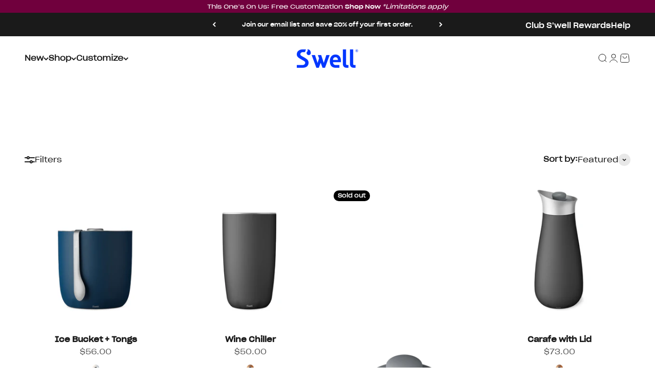

--- FILE ---
content_type: text/html; charset=utf-8
request_url: https://www.swell.com/collections/live
body_size: 39355
content:
<!doctype html>

<html lang="en" dir="ltr">

  <head>

    <meta charset="utf-8">
    <meta name="viewport" content="width=device-width, initial-scale=1.0, height=device-height, minimum-scale=1.0, maximum-scale=1.0">
    <meta name="theme-color" content="#fff">
    
    <!-- Google Tag Manager -->
<script>
    window.dataLayer = window.dataLayer || []; 
    dataLayer.push({
        'event': 'bva_gtm_init',
        'template': {
          'active': "collection.live",
          'name': "collection",
          'directory': null,
        },
        
        'localization': {
            'country': "US",
            'currency': "USD",
            'language': "en"
          },
        
        
        
        
    
        // physical store location? 
        'location': null,     
    });
</script>
<!-- GTM ID added via Theme Settings -->
<script>
    (function(w,d,s,l,i){w[l]=w[l]||[];w[l].push({'gtm.start':
    new Date().getTime(),event:'gtm.js'});var f=d.getElementsByTagName(s)[0],
    j=d.createElement(s),dl=l!='dataLayer'?'&l='+l:'';j.async=true;j.src=
    'https://www.googletagmanager.com/gtm.js?id='+i+dl;f.parentNode.insertBefore(j,f);
    })(window,document,'script','dataLayer','GTM-PVZWCP');
</script>
<!-- End Google Tag Manager -->


<script>
    window.dataLayer = window.dataLayer || [];
    dataLayer.push({
      'event': 'DataLayer Begin'
    });
</script>
    <title>Live</title><link rel="canonical" href="https://www.swell.com/collections/live"><link rel="shortcut icon" href="//www.swell.com/cdn/shop/files/Swell_Favicon.png?v=1748361911&width=96">
      <link rel="apple-touch-icon" href="//www.swell.com/cdn/shop/files/Swell_Favicon.png?v=1748361911&width=180"><link rel="preconnect" href="https://cdn.shopify.com">
    <link rel="preconnect" href="https://fonts.shopifycdn.com" crossorigin>
    <link rel="dns-prefetch" href="https://productreviews.shopifycdn.com"><link rel="preload" href="https://cdn.shopify.com/s/files/1/0648/2811/3154/files/SharpBold10.woff2?v=1746472311" as="font" type="font/woff2" crossorigin><link rel="preload" href="https://cdn.shopify.com/s/files/1/0648/2811/3154/files/SharpMedium23.woff2?v=1746475069" as="font" type="font/woff2" crossorigin><link rel="preload" href="https://cdn.shopify.com/s/files/1/0648/2811/3154/files/SharpBook23.woff2?v=1746475069" as="font" type="font/woff2" crossorigin><link rel="preload" href="https://cdn.shopify.com/s/files/1/0648/2811/3154/files/Quinella.woff2?v=1746472392" as="font" type="font/woff2" crossorigin><link rel="preload" href="https://cdn.shopify.com/s/files/1/0648/2811/3154/files/Crayonette.woff2?v=1746473773" as="font" type="font/woff2" crossorigin><link rel="preload" href="https://cdn.shopify.com/s/files/1/0648/2811/3154/files/Manicotti.woff2?v=1746473795" as="font" type="font/woff2" crossorigin><meta property="og:type" content="website">
  <meta property="og:title" content="Live"><meta property="og:image" content="http://www.swell.com/cdn/shop/collections/Swell-Live-Barware-Collection-Banner.jpg?v=1732716696&width=2048">
  <meta property="og:image:secure_url" content="https://www.swell.com/cdn/shop/collections/Swell-Live-Barware-Collection-Banner.jpg?v=1732716696&width=2048">
  <meta property="og:image:width" content="1800">
  <meta property="og:image:height" content="1200"><meta property="og:url" content="https://www.swell.com/collections/live">
<meta property="og:site_name" content="S&#39;well"><meta name="twitter:card" content="summary"><meta name="twitter:title" content="Live">
  <meta name="twitter:description" content=""><meta name="twitter:image" content="https://www.swell.com/cdn/shop/collections/Swell-Live-Barware-Collection-Banner.jpg?crop=center&height=1200&v=1732716696&width=1200">
  <meta name="twitter:image:alt" content="Live"><script type="application/ld+json">
  {
    "@context": "https://schema.org",
    "@type": "BreadcrumbList",
    "itemListElement": [{
        "@type": "ListItem",
        "position": 1,
        "name": "Home",
        "item": "https://www.swell.com"
      },{
            "@type": "ListItem",
            "position": 2,
            "name": "Live",
            "item": "https://www.swell.com/collections/live"
          }]
  }
</script><style>/* Typography (heading) */
    @font-face {
      font-family: SharpBold10;
      src: url(https://cdn.shopify.com/s/files/1/0648/2811/3154/files/SharpBold10.woff2?v=1746472311) format("woff2");
      font-display: swap;
    }@font-face {
      font-family: SharpMedium23;
      src: url(https://cdn.shopify.com/s/files/1/0648/2811/3154/files/SharpMedium23.woff2?v=1746475069) format("woff2");
      font-display: swap;
    }/* Typography (body) */
   
@font-face {
      font-family: SharpBook23;
      src: url(https://cdn.shopify.com/s/files/1/0648/2811/3154/files/SharpBook23.woff2?v=1746475069) format("woff2");
      font-display: swap;
    }@font-face {
      font-family: SharpMedium23;
      src: url(https://cdn.shopify.com/s/files/1/0648/2811/3154/files/SharpMedium23.woff2?v=1746475069) format("woff2");
      font-display: swap;
    }/* Typography (custom misc fonts) */@font-face {
      font-family: Quinella;
      src: url(https://cdn.shopify.com/s/files/1/0648/2811/3154/files/Quinella.woff2?v=1746472392) format("woff2");
      font-display: swap;
    }@font-face {
      font-family: Crayonette;
      src: url(https://cdn.shopify.com/s/files/1/0648/2811/3154/files/Crayonette.woff2?v=1746473773) format("woff2");
      font-display: swap;
    }@font-face {
      font-family: Manicotti;
      src: url(https://cdn.shopify.com/s/files/1/0648/2811/3154/files/Manicotti.woff2?v=1746473795) format("woff2");
      font-display: swap;
    }
  :root {
    /**
     * ---------------------------------------------------------------------
     * SPACING VARIABLES
     *
     * We are using a spacing inspired from frameworks like Tailwind CSS.
     * ---------------------------------------------------------------------
     */
    --spacing-0-5: 0.125rem; /* 2px */
    --spacing-1: 0.25rem; /* 4px */
    --spacing-1-5: 0.375rem; /* 6px */
    --spacing-2: 0.5rem; /* 8px */
    --spacing-2-5: 0.625rem; /* 10px */
    --spacing-3: 0.75rem; /* 12px */
    --spacing-3-5: 0.875rem; /* 14px */
    --spacing-4: 1rem; /* 16px */
    --spacing-4-5: 1.125rem; /* 18px */
    --spacing-5: 1.25rem; /* 20px */
    --spacing-5-5: 1.375rem; /* 22px */
    --spacing-6: 1.5rem; /* 24px */
    --spacing-6-5: 1.625rem; /* 26px */
    --spacing-7: 1.75rem; /* 28px */
    --spacing-7-5: 1.875rem; /* 30px */
    --spacing-8: 2rem; /* 32px */
    --spacing-8-5: 2.125rem; /* 34px */
    --spacing-9: 2.25rem; /* 36px */
    --spacing-9-5: 2.375rem; /* 38px */
    --spacing-10: 2.5rem; /* 40px */
    --spacing-11: 2.75rem; /* 44px */
    --spacing-12: 3rem; /* 48px */
    --spacing-14: 3.5rem; /* 56px */
    --spacing-16: 4rem; /* 64px */
    --spacing-18: 4.5rem; /* 72px */
    --spacing-20: 5rem; /* 80px */
    --spacing-24: 6rem; /* 96px */
    --spacing-28: 7rem; /* 112px */
    --spacing-32: 8rem; /* 128px */
    --spacing-36: 9rem; /* 144px */
    --spacing-40: 10rem; /* 160px */
    --spacing-44: 11rem; /* 176px */
    --spacing-48: 12rem; /* 192px */
    --spacing-52: 13rem; /* 208px */
    --spacing-56: 14rem; /* 224px */
    --spacing-60: 15rem; /* 240px */
    --spacing-64: 16rem; /* 256px */
    --spacing-72: 18rem; /* 288px */
    --spacing-80: 20rem; /* 320px */
    --spacing-96: 24rem; /* 384px */

    /* Container */
    --container-max-width: 1600px;
    --container-narrow-max-width: 1350px;
    --container-gutter: var(--spacing-5);
    --section-outer-spacing-block: var(--spacing-8);
    --section-inner-max-spacing-block: var(--spacing-8);
    --section-inner-spacing-inline: var(--container-gutter);
    --section-stack-spacing-block: var(--spacing-8);

    /* Grid gutter */
    --grid-gutter: var(--spacing-5);

    /* Product list settings */
    --product-list-row-gap: var(--spacing-8);
    --product-list-column-gap: var(--grid-gutter);

    /* Form settings */
    --input-gap: var(--spacing-2);
    --input-height: 2.625rem;
    --input-padding-inline: var(--spacing-4);

    /* Other sizes */
    --sticky-area-height: calc(var(--sticky-announcement-bar-enabled, 0) * var(--announcement-bar-height, 0px) + var(--sticky-top-bar-enabled, 0) * var(--top-bar-height, 0px) + var(--sticky-header-enabled, 0) * var(--header-height, 0px));

    /* RTL support */

    --transform-logical-flip: 1;
    --transform-origin-start: left;
    --transform-origin-end: right;

    /**
     * ---------------------------------------------------------------------
     * TYPOGRAPHY
     * ---------------------------------------------------------------------
     */

    /* Font properties */--heading-font-family: SharpBold10;
    --heading-font-weight: 400;
    --heading-text-transform: uppercase;
    --heading-font-style: normal;
    --heading-letter-spacing: 0.01em;

    --heading-2-font-family: SharpMedium23;
    --heading-2-font-weight: 400;
    --heading-2-text-transform: uppercase;
    --heading-2-font-style: normal;
    --heading-2-letter-spacing: 0.08em;--text-font-family: SharpBook23, sans-serif;
    --text-font-weight: 400;
    --text-font-style: normal;
    --text-letter-spacing: 0.0em;--anchor-font-family: SharpMedium23;
      --anchor-font-weight: 100;
      --anchor-letter-spacing: 0.0em;
      --anchor-text-transform: normal;/* Font sizes */--text-h0: 3rem;
    --text-h1: 2.5rem;
    --text-h2: 2rem;
    --text-h3: 1.5rem;
    --text-h4: 1.375rem;
    --text-h5: 1.125rem;
    --text-h6: 1rem;--text-h3: 1.375rem;
      --text-h4: 1.125rem;
      --text-h5: 1.125rem;
      --text-h6: 1rem;--text-xs: 0.6875rem;
    --text-sm: 0.75rem;
    --text-base: 0.875rem;
    --text-lg: 1.125rem;/**
     * ---------------------------------------------------------------------
     * COLORS
     * ---------------------------------------------------------------------
     */

    /* Color settings */--accent: 26 26 26;
    --text-primary: 26 26 26;
    --background-primary: 255 255 255;
    --dialog-background: 255 255 255;
    --border-color: var(--text-color, var(--text-primary)) / 0.12;

    /* Button colors */
    --button-background-primary: 26 26 26;
    --button-text-primary: 255 255 255;
    --button-background-secondary: 2 54 255;
    --button-text-secondary: 255 255 255;

    /* Status colors */
    --success-background: 224 244 232;
    --success-text: 0 163 65;
    --warning-background: 255 246 233;
    --warning-text: 255 183 74;
    --error-background: 254 231 231;
    --error-text: 248 58 58;

    /* Product colors */
    --on-sale-text: 86 197 150;
    --on-sale-badge-background: 86 197 150;
    --on-sale-badge-text: 0 0 0;
    --sold-out-badge-background: 0 0 0;
    --sold-out-badge-text: 255 255 255;
    --primary-badge-background: 2 54 255;
    --primary-badge-text: 255 255 255;
    --star-color: 2 54 255;
    --product-card-background: 255 255 255;
    --product-card-text: 26 26 26;

    /* Header colors */
    --header-background: 255 255 255;
    --header-text: 26 26 26;

    /* Footer colors */
    --footer-background: 38 38 38;
    --footer-text: 255 255 255;

    /* Rounded variables (used for border radius) */
    --rounded-xs: 0.25rem;
    --rounded-sm: 0.4375rem;
    --rounded: 0.875rem;
    --rounded-lg: 1.75rem;
    --rounded-full: 9999px;

    --rounded-button: 1.875rem;
    --rounded-input: 0.625rem;

    /* Box shadow */
    --shadow-sm: 0 2px 8px rgb(var(--text-primary) / 0.0);
    --shadow: 0 5px 15px rgb(var(--text-primary) / 0.0);
    --shadow-md: 0 5px 30px rgb(var(--text-primary) / 0.0);
    --shadow-block: 0px 8px 0px rgb(var(--text-primary) / 0.0);

    /**
     * ---------------------------------------------------------------------
     * OTHER
     * ---------------------------------------------------------------------
     */

    --cursor-close-svg-url: url(//www.swell.com/cdn/shop/t/277/assets/cursor-close.svg?v=147174565022153725511768886661);
    --cursor-zoom-in-svg-url: url(//www.swell.com/cdn/shop/t/277/assets/cursor-zoom-in.svg?v=154953035094101115921768886661);
    --cursor-zoom-out-svg-url: url(//www.swell.com/cdn/shop/t/277/assets/cursor-zoom-out.svg?v=16155520337305705181768886661);
    --checkmark-svg-url: url(//www.swell.com/cdn/shop/t/277/assets/checkmark.svg?v=77552481021870063511768886661);
  }

  [dir="rtl"]:root {
    /* RTL support */
    --transform-logical-flip: -1;
    --transform-origin-start: right;
    --transform-origin-end: left;
  }

  @media screen and (min-width: 700px) {
    :root {
      /* Typography (font size) */--text-h0: 4rem;
      --text-h1: 3rem;
      --text-h2: 2.5rem;
      --text-h3: 2rem;
      --text-h4: 1.625rem;
      --text-h5: 1.25rem;
      --text-h6: 1.125rem;--text-h3: 1.625rem;
      --text-h4: 1.375rem;
      --text-h5: 1.125rem;
      --text-h6: 1rem;--text-xs: 0.6875rem;
      --text-sm: 0.75rem;
      --text-base: 0.875rem;
      --text-lg: 1.125rem;/* Spacing */
      --container-gutter: 2rem;
      --section-outer-spacing-block: var(--spacing-12);
      --section-inner-max-spacing-block: var(--spacing-10);
      --section-inner-spacing-inline: var(--spacing-10);
      --section-stack-spacing-block: var(--spacing-10);

      /* Grid gutter */
      --grid-gutter: var(--spacing-6);

      /* Product list settings */
      --product-list-row-gap: var(--spacing-12);

      /* Form settings */
      --input-gap: 1rem;
      --input-height: 3.125rem;
      --input-padding-inline: var(--spacing-5);
    }
  }

  @media screen and (min-width: 1000px) {
    :root {
      /* Spacing settings */
      --container-gutter: var(--spacing-12);
      --section-outer-spacing-block: var(--spacing-14);
      --section-inner-max-spacing-block: var(--spacing-12);
      --section-inner-spacing-inline: var(--spacing-12);
      --section-stack-spacing-block: var(--spacing-10);
    }
  }

  @media screen and (min-width: 1150px) {
    :root {
      /* Spacing settings */
      --container-gutter: var(--spacing-12);
      --section-outer-spacing-block: var(--spacing-14);
      --section-inner-max-spacing-block: var(--spacing-12);
      --section-inner-spacing-inline: var(--spacing-12);
      --section-stack-spacing-block: var(--spacing-12);
    }
  }

  @media screen and (min-width: 1400px) {
    :root {
      /* Typography (font size) */--text-h0: 5rem;
      --text-h1: 3.75rem;
      --text-h2: 3rem;
      --text-h3: 2.25rem;
      --text-h4: 2rem;
      --text-h5: 1.5rem;
      --text-h6: 1.25rem;
      --text-h3: 2rem;
      --text-h4: 1.75rem;
      --text-h5: 1.375rem;
      --text-h6: 1.25rem;--section-outer-spacing-block: var(--spacing-16);
      --section-inner-max-spacing-block: var(--spacing-14);
      --section-inner-spacing-inline: var(--spacing-14);
    }
  }

  @media screen and (min-width: 1600px) {
    :root {
      --section-outer-spacing-block: var(--spacing-16);
      --section-inner-max-spacing-block: var(--spacing-16);
      --section-inner-spacing-inline: var(--spacing-16);
    }
  }

  /**
   * ---------------------------------------------------------------------
   * LIQUID DEPENDANT CSS
   *
   * Our main CSS is Liquid free, but some very specific features depend on
   * theme settings, so we have them here
   * ---------------------------------------------------------------------
   */@media screen and (pointer: fine) {
        .button:not([disabled]):hover, .btn:not([disabled]):hover, .shopify-payment-button__button--unbranded:not([disabled]):hover {
          --button-background-opacity: 0.85;
        }

        .button--subdued:not([disabled]):hover {
          --button-background: var(--text-color) / .05 !important;
        }
      }</style><script>
  // This allows to expose several variables to the global scope, to be used in scripts
  window.themeVariables = {
    settings: {
      showPageTransition: true,
      headingApparition: "none",
      pageType: "collection",
      moneyFormat: "${{amount}}",
      moneyWithCurrencyFormat: "${{amount}} USD",
      currencyCodeEnabled: false,
      cartType: "drawer",
      showDiscount: false,
      discountMode: "saving",
      affiliation: "S\u0026#39;well", // LTB - Add affiliation to global variables
      currency: "USD" // LTB - Add currency to global variables
    },

    strings: {
      accessibilityClose: "Close",
      accessibilityNext: "Next",
      accessibilityPrevious: "Previous",
      addToCartButton: "Add to cart",
      soldOutButton: "Sold out",
      preOrderButton: "Pre-order",
      unavailableButton: "Unavailable",
      closeGallery: "Close gallery",
      zoomGallery: "Zoom",
      errorGallery: "Image cannot be loaded",
      soldOutBadge: "Sold out",
      discountBadge: "Save @@",
      sku: "SKU:",
      searchNoResults: "No results could be found.",
      addOrderNote: "Add order note",
      editOrderNote: "Edit order note",
      shippingEstimatorNoResults: "Sorry, we do not ship to your address.",
      shippingEstimatorOneResult: "There is one shipping rate for your address:",
      shippingEstimatorMultipleResults: "There are several shipping rates for your address:",
      shippingEstimatorError: "One or more error occurred while retrieving shipping rates:"
    },

    breakpoints: {
      'sm': 'screen and (min-width: 700px)',
      'md': 'screen and (min-width: 1000px)',
      'lg': 'screen and (min-width: 1150px)',
      'xl': 'screen and (min-width: 1400px)',

      'sm-max': 'screen and (max-width: 699px)',
      'md-max': 'screen and (max-width: 999px)',
      'lg-max': 'screen and (max-width: 1149px)',
      'xl-max': 'screen and (max-width: 1399px)'
    }
  };window.addEventListener('DOMContentLoaded', () => {
      const isReloaded = (window.performance.navigation && window.performance.navigation.type === 1) || window.performance.getEntriesByType('navigation').map((nav) => nav.type).includes('reload');

      if ('animate' in document.documentElement && window.matchMedia('(prefers-reduced-motion: no-preference)').matches && document.referrer.includes(location.host) && !isReloaded) {
        document.body.animate({opacity: [0, 1]}, {duration: 115, fill: 'forwards'});
      }
    });

    window.addEventListener('pageshow', (event) => {
      document.body.classList.remove('page-transition');

      if (event.persisted) {
        document.body.animate({opacity: [0, 1]}, {duration: 0, fill: 'forwards'});
      }
    });// For detecting native share
  document.documentElement.classList.add(`native-share--${navigator.share ? 'enabled' : 'disabled'}`);</script><script type="module" src="//www.swell.com/cdn/shop/t/277/assets/vendor.min.js?v=52426788336887041471768886661"></script>
    <script type="module" src="//www.swell.com/cdn/shop/t/277/assets/theme.js?v=99963194013573683161768906801"></script>
    <script type="module" src="//www.swell.com/cdn/shop/t/277/assets/ltb.js?v=48860991480281630751768914975"></script>
    <script type="module" src="//www.swell.com/cdn/shop/t/277/assets/sections.js?v=66019099011389549481768914975"></script>

    <script>window.performance && window.performance.mark && window.performance.mark('shopify.content_for_header.start');</script><meta name="facebook-domain-verification" content="trh004esr00zyaxaet1dqsqqqjxcgz">
<meta name="google-site-verification" content="0r72dxspAIcOn0LyO8bfQ1MIMopA-u03Feue44z04pQ">
<meta id="shopify-digital-wallet" name="shopify-digital-wallet" content="/64828113154/digital_wallets/dialog">
<meta name="shopify-checkout-api-token" content="eb343a349a0e7ba3efbeac9ed663c7f5">
<meta id="in-context-paypal-metadata" data-shop-id="64828113154" data-venmo-supported="false" data-environment="production" data-locale="en_US" data-paypal-v4="true" data-currency="USD">
<link rel="alternate" type="application/atom+xml" title="Feed" href="/collections/live.atom" />
<link rel="alternate" type="application/json+oembed" href="https://www.swell.com/collections/live.oembed">
<script async="async" src="/checkouts/internal/preloads.js?locale=en-US"></script>
<link rel="preconnect" href="https://shop.app" crossorigin="anonymous">
<script async="async" src="https://shop.app/checkouts/internal/preloads.js?locale=en-US&shop_id=64828113154" crossorigin="anonymous"></script>
<script id="apple-pay-shop-capabilities" type="application/json">{"shopId":64828113154,"countryCode":"US","currencyCode":"USD","merchantCapabilities":["supports3DS"],"merchantId":"gid:\/\/shopify\/Shop\/64828113154","merchantName":"S'well","requiredBillingContactFields":["postalAddress","email","phone"],"requiredShippingContactFields":["postalAddress","email","phone"],"shippingType":"shipping","supportedNetworks":["visa","masterCard","amex","discover","elo","jcb"],"total":{"type":"pending","label":"S'well","amount":"1.00"},"shopifyPaymentsEnabled":true,"supportsSubscriptions":true}</script>
<script id="shopify-features" type="application/json">{"accessToken":"eb343a349a0e7ba3efbeac9ed663c7f5","betas":["rich-media-storefront-analytics"],"domain":"www.swell.com","predictiveSearch":true,"shopId":64828113154,"locale":"en"}</script>
<script>var Shopify = Shopify || {};
Shopify.shop = "swell-lifetime.myshopify.com";
Shopify.locale = "en";
Shopify.currency = {"active":"USD","rate":"1.0"};
Shopify.country = "US";
Shopify.theme = {"name":"Valentine's Day Collection - Jan","id":157685612802,"schema_name":"Impact","schema_version":"5.4.1","theme_store_id":null,"role":"main"};
Shopify.theme.handle = "null";
Shopify.theme.style = {"id":null,"handle":null};
Shopify.cdnHost = "www.swell.com/cdn";
Shopify.routes = Shopify.routes || {};
Shopify.routes.root = "/";</script>
<script type="module">!function(o){(o.Shopify=o.Shopify||{}).modules=!0}(window);</script>
<script>!function(o){function n(){var o=[];function n(){o.push(Array.prototype.slice.apply(arguments))}return n.q=o,n}var t=o.Shopify=o.Shopify||{};t.loadFeatures=n(),t.autoloadFeatures=n()}(window);</script>
<script>
  window.ShopifyPay = window.ShopifyPay || {};
  window.ShopifyPay.apiHost = "shop.app\/pay";
  window.ShopifyPay.redirectState = null;
</script>
<script id="shop-js-analytics" type="application/json">{"pageType":"collection"}</script>
<script defer="defer" async type="module" src="//www.swell.com/cdn/shopifycloud/shop-js/modules/v2/client.init-shop-cart-sync_BT-GjEfc.en.esm.js"></script>
<script defer="defer" async type="module" src="//www.swell.com/cdn/shopifycloud/shop-js/modules/v2/chunk.common_D58fp_Oc.esm.js"></script>
<script defer="defer" async type="module" src="//www.swell.com/cdn/shopifycloud/shop-js/modules/v2/chunk.modal_xMitdFEc.esm.js"></script>
<script type="module">
  await import("//www.swell.com/cdn/shopifycloud/shop-js/modules/v2/client.init-shop-cart-sync_BT-GjEfc.en.esm.js");
await import("//www.swell.com/cdn/shopifycloud/shop-js/modules/v2/chunk.common_D58fp_Oc.esm.js");
await import("//www.swell.com/cdn/shopifycloud/shop-js/modules/v2/chunk.modal_xMitdFEc.esm.js");

  window.Shopify.SignInWithShop?.initShopCartSync?.({"fedCMEnabled":true,"windoidEnabled":true});

</script>
<script>
  window.Shopify = window.Shopify || {};
  if (!window.Shopify.featureAssets) window.Shopify.featureAssets = {};
  window.Shopify.featureAssets['shop-js'] = {"shop-cart-sync":["modules/v2/client.shop-cart-sync_DZOKe7Ll.en.esm.js","modules/v2/chunk.common_D58fp_Oc.esm.js","modules/v2/chunk.modal_xMitdFEc.esm.js"],"init-fed-cm":["modules/v2/client.init-fed-cm_B6oLuCjv.en.esm.js","modules/v2/chunk.common_D58fp_Oc.esm.js","modules/v2/chunk.modal_xMitdFEc.esm.js"],"shop-cash-offers":["modules/v2/client.shop-cash-offers_D2sdYoxE.en.esm.js","modules/v2/chunk.common_D58fp_Oc.esm.js","modules/v2/chunk.modal_xMitdFEc.esm.js"],"shop-login-button":["modules/v2/client.shop-login-button_QeVjl5Y3.en.esm.js","modules/v2/chunk.common_D58fp_Oc.esm.js","modules/v2/chunk.modal_xMitdFEc.esm.js"],"pay-button":["modules/v2/client.pay-button_DXTOsIq6.en.esm.js","modules/v2/chunk.common_D58fp_Oc.esm.js","modules/v2/chunk.modal_xMitdFEc.esm.js"],"shop-button":["modules/v2/client.shop-button_DQZHx9pm.en.esm.js","modules/v2/chunk.common_D58fp_Oc.esm.js","modules/v2/chunk.modal_xMitdFEc.esm.js"],"avatar":["modules/v2/client.avatar_BTnouDA3.en.esm.js"],"init-windoid":["modules/v2/client.init-windoid_CR1B-cfM.en.esm.js","modules/v2/chunk.common_D58fp_Oc.esm.js","modules/v2/chunk.modal_xMitdFEc.esm.js"],"init-shop-for-new-customer-accounts":["modules/v2/client.init-shop-for-new-customer-accounts_C_vY_xzh.en.esm.js","modules/v2/client.shop-login-button_QeVjl5Y3.en.esm.js","modules/v2/chunk.common_D58fp_Oc.esm.js","modules/v2/chunk.modal_xMitdFEc.esm.js"],"init-shop-email-lookup-coordinator":["modules/v2/client.init-shop-email-lookup-coordinator_BI7n9ZSv.en.esm.js","modules/v2/chunk.common_D58fp_Oc.esm.js","modules/v2/chunk.modal_xMitdFEc.esm.js"],"init-shop-cart-sync":["modules/v2/client.init-shop-cart-sync_BT-GjEfc.en.esm.js","modules/v2/chunk.common_D58fp_Oc.esm.js","modules/v2/chunk.modal_xMitdFEc.esm.js"],"shop-toast-manager":["modules/v2/client.shop-toast-manager_DiYdP3xc.en.esm.js","modules/v2/chunk.common_D58fp_Oc.esm.js","modules/v2/chunk.modal_xMitdFEc.esm.js"],"init-customer-accounts":["modules/v2/client.init-customer-accounts_D9ZNqS-Q.en.esm.js","modules/v2/client.shop-login-button_QeVjl5Y3.en.esm.js","modules/v2/chunk.common_D58fp_Oc.esm.js","modules/v2/chunk.modal_xMitdFEc.esm.js"],"init-customer-accounts-sign-up":["modules/v2/client.init-customer-accounts-sign-up_iGw4briv.en.esm.js","modules/v2/client.shop-login-button_QeVjl5Y3.en.esm.js","modules/v2/chunk.common_D58fp_Oc.esm.js","modules/v2/chunk.modal_xMitdFEc.esm.js"],"shop-follow-button":["modules/v2/client.shop-follow-button_CqMgW2wH.en.esm.js","modules/v2/chunk.common_D58fp_Oc.esm.js","modules/v2/chunk.modal_xMitdFEc.esm.js"],"checkout-modal":["modules/v2/client.checkout-modal_xHeaAweL.en.esm.js","modules/v2/chunk.common_D58fp_Oc.esm.js","modules/v2/chunk.modal_xMitdFEc.esm.js"],"shop-login":["modules/v2/client.shop-login_D91U-Q7h.en.esm.js","modules/v2/chunk.common_D58fp_Oc.esm.js","modules/v2/chunk.modal_xMitdFEc.esm.js"],"lead-capture":["modules/v2/client.lead-capture_BJmE1dJe.en.esm.js","modules/v2/chunk.common_D58fp_Oc.esm.js","modules/v2/chunk.modal_xMitdFEc.esm.js"],"payment-terms":["modules/v2/client.payment-terms_Ci9AEqFq.en.esm.js","modules/v2/chunk.common_D58fp_Oc.esm.js","modules/v2/chunk.modal_xMitdFEc.esm.js"]};
</script>
<script>(function() {
  var isLoaded = false;
  function asyncLoad() {
    if (isLoaded) return;
    isLoaded = true;
    var urls = ["https:\/\/cdn-loyalty.yotpo.com\/loader\/Ggs0QeinPmazZzzWNuvVYQ.js?shop=swell-lifetime.myshopify.com","https:\/\/d23dclunsivw3h.cloudfront.net\/redirect-app.js?shop=swell-lifetime.myshopify.com","https:\/\/id-shop.govx.com\/app\/swell-lifetime.myshopify.com\/govx.js?shop=swell-lifetime.myshopify.com","https:\/\/assets.dailykarma.io\/prod\/init-v3.js?v2\u0026shop=swell-lifetime.myshopify.com","https:\/\/storage.nfcube.com\/instafeed-db03a929f8cc04c69a1165efbdfebf7a.js?shop=swell-lifetime.myshopify.com","\/\/staticw2.yotpo.com\/a61sAEVOmAfKqYray8jYrkTfYslM1ZBbyrPAqmEY\/widget.js?shop=swell-lifetime.myshopify.com","https:\/\/cdn.nfcube.com\/tiktok-3dec40ca290909b9884fd4e9a0aba01d.js?shop=swell-lifetime.myshopify.com","https:\/\/customer-first-focus.b-cdn.net\/cffOrderifyLoader_min.js?shop=swell-lifetime.myshopify.com"];
    for (var i = 0; i < urls.length; i++) {
      var s = document.createElement('script');
      s.type = 'text/javascript';
      s.async = true;
      s.src = urls[i];
      var x = document.getElementsByTagName('script')[0];
      x.parentNode.insertBefore(s, x);
    }
  };
  if(window.attachEvent) {
    window.attachEvent('onload', asyncLoad);
  } else {
    window.addEventListener('load', asyncLoad, false);
  }
})();</script>
<script id="__st">var __st={"a":64828113154,"offset":-18000,"reqid":"e65b582b-316b-46cb-804b-d0711db57e78-1769063117","pageurl":"www.swell.com\/collections\/live","u":"5d972f290e6b","p":"collection","rtyp":"collection","rid":399872098562};</script>
<script>window.ShopifyPaypalV4VisibilityTracking = true;</script>
<script id="captcha-bootstrap">!function(){'use strict';const t='contact',e='account',n='new_comment',o=[[t,t],['blogs',n],['comments',n],[t,'customer']],c=[[e,'customer_login'],[e,'guest_login'],[e,'recover_customer_password'],[e,'create_customer']],r=t=>t.map((([t,e])=>`form[action*='/${t}']:not([data-nocaptcha='true']) input[name='form_type'][value='${e}']`)).join(','),a=t=>()=>t?[...document.querySelectorAll(t)].map((t=>t.form)):[];function s(){const t=[...o],e=r(t);return a(e)}const i='password',u='form_key',d=['recaptcha-v3-token','g-recaptcha-response','h-captcha-response',i],f=()=>{try{return window.sessionStorage}catch{return}},m='__shopify_v',_=t=>t.elements[u];function p(t,e,n=!1){try{const o=window.sessionStorage,c=JSON.parse(o.getItem(e)),{data:r}=function(t){const{data:e,action:n}=t;return t[m]||n?{data:e,action:n}:{data:t,action:n}}(c);for(const[e,n]of Object.entries(r))t.elements[e]&&(t.elements[e].value=n);n&&o.removeItem(e)}catch(o){console.error('form repopulation failed',{error:o})}}const l='form_type',E='cptcha';function T(t){t.dataset[E]=!0}const w=window,h=w.document,L='Shopify',v='ce_forms',y='captcha';let A=!1;((t,e)=>{const n=(g='f06e6c50-85a8-45c8-87d0-21a2b65856fe',I='https://cdn.shopify.com/shopifycloud/storefront-forms-hcaptcha/ce_storefront_forms_captcha_hcaptcha.v1.5.2.iife.js',D={infoText:'Protected by hCaptcha',privacyText:'Privacy',termsText:'Terms'},(t,e,n)=>{const o=w[L][v],c=o.bindForm;if(c)return c(t,g,e,D).then(n);var r;o.q.push([[t,g,e,D],n]),r=I,A||(h.body.append(Object.assign(h.createElement('script'),{id:'captcha-provider',async:!0,src:r})),A=!0)});var g,I,D;w[L]=w[L]||{},w[L][v]=w[L][v]||{},w[L][v].q=[],w[L][y]=w[L][y]||{},w[L][y].protect=function(t,e){n(t,void 0,e),T(t)},Object.freeze(w[L][y]),function(t,e,n,w,h,L){const[v,y,A,g]=function(t,e,n){const i=e?o:[],u=t?c:[],d=[...i,...u],f=r(d),m=r(i),_=r(d.filter((([t,e])=>n.includes(e))));return[a(f),a(m),a(_),s()]}(w,h,L),I=t=>{const e=t.target;return e instanceof HTMLFormElement?e:e&&e.form},D=t=>v().includes(t);t.addEventListener('submit',(t=>{const e=I(t);if(!e)return;const n=D(e)&&!e.dataset.hcaptchaBound&&!e.dataset.recaptchaBound,o=_(e),c=g().includes(e)&&(!o||!o.value);(n||c)&&t.preventDefault(),c&&!n&&(function(t){try{if(!f())return;!function(t){const e=f();if(!e)return;const n=_(t);if(!n)return;const o=n.value;o&&e.removeItem(o)}(t);const e=Array.from(Array(32),(()=>Math.random().toString(36)[2])).join('');!function(t,e){_(t)||t.append(Object.assign(document.createElement('input'),{type:'hidden',name:u})),t.elements[u].value=e}(t,e),function(t,e){const n=f();if(!n)return;const o=[...t.querySelectorAll(`input[type='${i}']`)].map((({name:t})=>t)),c=[...d,...o],r={};for(const[a,s]of new FormData(t).entries())c.includes(a)||(r[a]=s);n.setItem(e,JSON.stringify({[m]:1,action:t.action,data:r}))}(t,e)}catch(e){console.error('failed to persist form',e)}}(e),e.submit())}));const S=(t,e)=>{t&&!t.dataset[E]&&(n(t,e.some((e=>e===t))),T(t))};for(const o of['focusin','change'])t.addEventListener(o,(t=>{const e=I(t);D(e)&&S(e,y())}));const B=e.get('form_key'),M=e.get(l),P=B&&M;t.addEventListener('DOMContentLoaded',(()=>{const t=y();if(P)for(const e of t)e.elements[l].value===M&&p(e,B);[...new Set([...A(),...v().filter((t=>'true'===t.dataset.shopifyCaptcha))])].forEach((e=>S(e,t)))}))}(h,new URLSearchParams(w.location.search),n,t,e,['guest_login'])})(!0,!0)}();</script>
<script integrity="sha256-4kQ18oKyAcykRKYeNunJcIwy7WH5gtpwJnB7kiuLZ1E=" data-source-attribution="shopify.loadfeatures" defer="defer" src="//www.swell.com/cdn/shopifycloud/storefront/assets/storefront/load_feature-a0a9edcb.js" crossorigin="anonymous"></script>
<script crossorigin="anonymous" defer="defer" src="//www.swell.com/cdn/shopifycloud/storefront/assets/shopify_pay/storefront-65b4c6d7.js?v=20250812"></script>
<script data-source-attribution="shopify.dynamic_checkout.dynamic.init">var Shopify=Shopify||{};Shopify.PaymentButton=Shopify.PaymentButton||{isStorefrontPortableWallets:!0,init:function(){window.Shopify.PaymentButton.init=function(){};var t=document.createElement("script");t.src="https://www.swell.com/cdn/shopifycloud/portable-wallets/latest/portable-wallets.en.js",t.type="module",document.head.appendChild(t)}};
</script>
<script data-source-attribution="shopify.dynamic_checkout.buyer_consent">
  function portableWalletsHideBuyerConsent(e){var t=document.getElementById("shopify-buyer-consent"),n=document.getElementById("shopify-subscription-policy-button");t&&n&&(t.classList.add("hidden"),t.setAttribute("aria-hidden","true"),n.removeEventListener("click",e))}function portableWalletsShowBuyerConsent(e){var t=document.getElementById("shopify-buyer-consent"),n=document.getElementById("shopify-subscription-policy-button");t&&n&&(t.classList.remove("hidden"),t.removeAttribute("aria-hidden"),n.addEventListener("click",e))}window.Shopify?.PaymentButton&&(window.Shopify.PaymentButton.hideBuyerConsent=portableWalletsHideBuyerConsent,window.Shopify.PaymentButton.showBuyerConsent=portableWalletsShowBuyerConsent);
</script>
<script data-source-attribution="shopify.dynamic_checkout.cart.bootstrap">document.addEventListener("DOMContentLoaded",(function(){function t(){return document.querySelector("shopify-accelerated-checkout-cart, shopify-accelerated-checkout")}if(t())Shopify.PaymentButton.init();else{new MutationObserver((function(e,n){t()&&(Shopify.PaymentButton.init(),n.disconnect())})).observe(document.body,{childList:!0,subtree:!0})}}));
</script>
<link id="shopify-accelerated-checkout-styles" rel="stylesheet" media="screen" href="https://www.swell.com/cdn/shopifycloud/portable-wallets/latest/accelerated-checkout-backwards-compat.css" crossorigin="anonymous">
<style id="shopify-accelerated-checkout-cart">
        #shopify-buyer-consent {
  margin-top: 1em;
  display: inline-block;
  width: 100%;
}

#shopify-buyer-consent.hidden {
  display: none;
}

#shopify-subscription-policy-button {
  background: none;
  border: none;
  padding: 0;
  text-decoration: underline;
  font-size: inherit;
  cursor: pointer;
}

#shopify-subscription-policy-button::before {
  box-shadow: none;
}

      </style>

<script>window.performance && window.performance.mark && window.performance.mark('shopify.content_for_header.end');</script>
<link href="//www.swell.com/cdn/shop/t/277/assets/theme.css?v=112342788341076735171768886661" rel="stylesheet" type="text/css" media="all" /><style>
      .h3, .h4, .h5, .h6, .prose :is(h3, h4, h5, h6) {
        font-family: var(--heading-2-font-family);
        font-weight: var(--heading-2-font-weight);
        font-style: var(--heading-2-font-style);
        letter-spacing: var(--heading-2-letter-spacing);
        text-transform: var(--heading-2-text-transform);
        overflow-wrap: anywhere;
      }
    </style><!-- BEGIN app block: shopify://apps/consentmo-gdpr/blocks/ada_compliance/4fbe573f-a377-4fea-9801-3ee0858cae41 -->
<!-- END app block --><!-- BEGIN app block: shopify://apps/consentmo-gdpr/blocks/gdpr_cookie_consent/4fbe573f-a377-4fea-9801-3ee0858cae41 -->


<!-- END app block --><!-- BEGIN app block: shopify://apps/yotpo-loyalty-rewards/blocks/loader-app-embed-block/2f9660df-5018-4e02-9868-ee1fb88d6ccd -->
    <script src="https://cdn-widgetsrepository.yotpo.com/v1/loader/Ggs0QeinPmazZzzWNuvVYQ" async></script>




<!-- END app block --><!-- BEGIN app block: shopify://apps/zepto-product-personalizer/blocks/product_personalizer_main/7411210d-7b32-4c09-9455-e129e3be4729 -->
<!-- BEGIN app snippet: zepto_common --><script>
var pplr_cart = {"note":null,"attributes":{},"original_total_price":0,"total_price":0,"total_discount":0,"total_weight":0.0,"item_count":0,"items":[],"requires_shipping":false,"currency":"USD","items_subtotal_price":0,"cart_level_discount_applications":[],"checkout_charge_amount":0};
var pplr_shop_currency = "USD";
var pplr_enabled_currencies_size = 1;
var pplr_money_formate = "${{amount}}";
var pplr_manual_theme_selector=["CartCount span:first","tr:has([name*=updates]), .line-item","tr img:first",".line-item__title",".cart__item--price .cart__price, .price-list sale-price",".grid__item.one-half.text-right",".pplr_item_remove",".ajaxcart__qty",".header__cart-price-bubble span[data-cart-price-bubble]","form[action*=cart] [name=checkout]","Click To View Image","1","Discount Code {{ code }} is invalid","Discount code","Apply","#pplr_D_class","Subtotal","Shipping","EST. Total"];
</script>
<script defer src="//cdn-zeptoapps.com/product-personalizer/pplr_common.js?v=22" ></script><!-- END app snippet -->

<!-- END app block --><!-- BEGIN app block: shopify://apps/ltb-theme-extensions/blocks/stack_adapt_script/00ce66bf-5c9d-460d-90d3-0852cd56e794 --><script>!function(s,a,e,v,n,t,z){if(s.saq)return;n=s.saq=function(){n.callMethod?n.callMethod.apply(n,arguments):n.queue.push(arguments)};if(!s._saq)s._saq=n;n.push=n;n.loaded=!0;n.version='1.0';n.queue=[];t=a.createElement(e);t.async=!0;t.src=v;z=a.getElementsByTagName(e)[0];z.parentNode.insertBefore(t,z)}(window,document,'script','https://tags.srv.stackadapt.com/events.js');saq('ts', 'IylLEL04TzBQHxFTW_VqOw');</script>



<!-- END app block --><!-- BEGIN app block: shopify://apps/orderify/blocks/script_js/454429b3-8078-4d94-998f-000c25861884 -->
    <script type="text/javascript" async="" src="https://customer-first-focus.b-cdn.net/cffOrderifyLoader_min.js"></script>
  


<!-- END app block --><!-- BEGIN app block: shopify://apps/yotpo-product-reviews/blocks/settings/eb7dfd7d-db44-4334-bc49-c893b51b36cf -->


  <script type="text/javascript" src="https://cdn-widgetsrepository.yotpo.com/v1/loader/a61sAEVOmAfKqYray8jYrkTfYslM1ZBbyrPAqmEY?languageCode=en" async></script>



  
<!-- END app block --><!-- BEGIN app block: shopify://apps/eg-auto-add-to-cart/blocks/app-embed/0f7d4f74-1e89-4820-aec4-6564d7e535d2 -->










  
    <script
      async
      type="text/javascript"
      src="https://cdn.506.io/eg/script.js?shop=swell-lifetime.myshopify.com&v=7"
    ></script>
  



  <meta id="easygift-shop" itemid="c2hvcF8kXzE3NjkwNjMxMTc=" content="{&quot;isInstalled&quot;:true,&quot;installedOn&quot;:&quot;2024-12-20T21:47:20.029Z&quot;,&quot;appVersion&quot;:&quot;3.0&quot;,&quot;subscriptionName&quot;:&quot;Unlimited&quot;,&quot;cartAnalytics&quot;:true,&quot;freeTrialEndsOn&quot;:null,&quot;settings&quot;:{&quot;reminderBannerStyle&quot;:{&quot;position&quot;:{&quot;horizontal&quot;:&quot;right&quot;,&quot;vertical&quot;:&quot;bottom&quot;},&quot;imageUrl&quot;:null,&quot;closingMode&quot;:&quot;doNotAutoClose&quot;,&quot;cssStyles&quot;:&quot;&quot;,&quot;displayAfter&quot;:5,&quot;headerText&quot;:&quot;&quot;,&quot;primaryColor&quot;:&quot;#000000&quot;,&quot;reshowBannerAfter&quot;:&quot;everyNewSession&quot;,&quot;selfcloseAfter&quot;:5,&quot;showImage&quot;:false,&quot;subHeaderText&quot;:&quot;&quot;},&quot;addedItemIdentifier&quot;:&quot;_Gifted&quot;,&quot;ignoreOtherAppLineItems&quot;:null,&quot;customVariantsInfoLifetimeMins&quot;:1440,&quot;redirectPath&quot;:null,&quot;ignoreNonStandardCartRequests&quot;:false,&quot;bannerStyle&quot;:{&quot;position&quot;:{&quot;horizontal&quot;:&quot;right&quot;,&quot;vertical&quot;:&quot;bottom&quot;},&quot;cssStyles&quot;:null,&quot;primaryColor&quot;:&quot;#000000&quot;},&quot;themePresetId&quot;:null,&quot;notificationStyle&quot;:{&quot;position&quot;:{&quot;horizontal&quot;:null,&quot;vertical&quot;:null},&quot;primaryColor&quot;:null,&quot;duration&quot;:null,&quot;cssStyles&quot;:null,&quot;hasCustomizations&quot;:false},&quot;fetchCartData&quot;:false,&quot;useLocalStorage&quot;:{&quot;expiryMinutes&quot;:null,&quot;enabled&quot;:false},&quot;popupStyle&quot;:{&quot;primaryColor&quot;:null,&quot;secondaryColor&quot;:null,&quot;cssStyles&quot;:null,&quot;addButtonText&quot;:null,&quot;dismissButtonText&quot;:null,&quot;outOfStockButtonText&quot;:null,&quot;imageUrl&quot;:null,&quot;closeModalOutsideClick&quot;:true,&quot;priceShowZeroDecimals&quot;:true,&quot;hasCustomizations&quot;:false,&quot;showProductLink&quot;:false,&quot;subscriptionLabel&quot;:&quot;Subscription Plan&quot;},&quot;refreshAfterBannerClick&quot;:false,&quot;disableReapplyRules&quot;:false,&quot;disableReloadOnFailedAddition&quot;:false,&quot;autoReloadCartPage&quot;:false,&quot;ajaxRedirectPath&quot;:null,&quot;allowSimultaneousRequests&quot;:false,&quot;applyRulesOnCheckout&quot;:false,&quot;enableCartCtrlOverrides&quot;:true,&quot;customRedirectFromCart&quot;:null,&quot;scriptSettings&quot;:{&quot;branding&quot;:{&quot;removalRequestSent&quot;:null,&quot;show&quot;:false},&quot;productPageRedirection&quot;:{&quot;enabled&quot;:false,&quot;products&quot;:[],&quot;redirectionURL&quot;:&quot;\/&quot;},&quot;debugging&quot;:{&quot;enabled&quot;:false,&quot;enabledOn&quot;:null,&quot;stringifyObj&quot;:false},&quot;customCSS&quot;:null,&quot;hideAlertsOnFrontend&quot;:false,&quot;removeEGPropertyFromSplitActionLineItems&quot;:false,&quot;fetchProductInfoFromSavedDomain&quot;:false,&quot;enableBuyNowInterceptions&quot;:false,&quot;removeProductsAddedFromExpiredRules&quot;:false,&quot;useFinalPrice&quot;:false,&quot;hideGiftedPropertyText&quot;:false,&quot;fetchCartDataBeforeRequest&quot;:false,&quot;decodePayload&quot;:false,&quot;delayUpdates&quot;:2000},&quot;accessToEnterprise&quot;:false},&quot;translations&quot;:null,&quot;defaultLocale&quot;:&quot;en&quot;,&quot;shopDomain&quot;:&quot;www.swell.com&quot;}">


<script defer>
  (async function() {
    try {

      const blockVersion = "v3"
      if (blockVersion != "v3") {
        return
      }

      let metaErrorFlag = false;
      if (metaErrorFlag) {
        return
      }

      // Parse metafields as JSON
      const metafields = {};

      // Process metafields in JavaScript
      let savedRulesArray = [];
      for (const [key, value] of Object.entries(metafields)) {
        if (value) {
          for (const prop in value) {
            // avoiding Object.Keys for performance gain -- no need to make an array of keys.
            savedRulesArray.push(value);
            break;
          }
        }
      }

      const metaTag = document.createElement('meta');
      metaTag.id = 'easygift-rules';
      metaTag.content = JSON.stringify(savedRulesArray);
      metaTag.setAttribute('itemid', 'cnVsZXNfJF8xNzY5MDYzMTE3');

      document.head.appendChild(metaTag);
      } catch (err) {
        
      }
  })();
</script>


  <script
    type="text/javascript"
    defer
  >

    (function () {
      try {
        window.EG_INFO = window.EG_INFO || {};
        var shopInfo = {"isInstalled":true,"installedOn":"2024-12-20T21:47:20.029Z","appVersion":"3.0","subscriptionName":"Unlimited","cartAnalytics":true,"freeTrialEndsOn":null,"settings":{"reminderBannerStyle":{"position":{"horizontal":"right","vertical":"bottom"},"imageUrl":null,"closingMode":"doNotAutoClose","cssStyles":"","displayAfter":5,"headerText":"","primaryColor":"#000000","reshowBannerAfter":"everyNewSession","selfcloseAfter":5,"showImage":false,"subHeaderText":""},"addedItemIdentifier":"_Gifted","ignoreOtherAppLineItems":null,"customVariantsInfoLifetimeMins":1440,"redirectPath":null,"ignoreNonStandardCartRequests":false,"bannerStyle":{"position":{"horizontal":"right","vertical":"bottom"},"cssStyles":null,"primaryColor":"#000000"},"themePresetId":null,"notificationStyle":{"position":{"horizontal":null,"vertical":null},"primaryColor":null,"duration":null,"cssStyles":null,"hasCustomizations":false},"fetchCartData":false,"useLocalStorage":{"expiryMinutes":null,"enabled":false},"popupStyle":{"primaryColor":null,"secondaryColor":null,"cssStyles":null,"addButtonText":null,"dismissButtonText":null,"outOfStockButtonText":null,"imageUrl":null,"closeModalOutsideClick":true,"priceShowZeroDecimals":true,"hasCustomizations":false,"showProductLink":false,"subscriptionLabel":"Subscription Plan"},"refreshAfterBannerClick":false,"disableReapplyRules":false,"disableReloadOnFailedAddition":false,"autoReloadCartPage":false,"ajaxRedirectPath":null,"allowSimultaneousRequests":false,"applyRulesOnCheckout":false,"enableCartCtrlOverrides":true,"customRedirectFromCart":null,"scriptSettings":{"branding":{"removalRequestSent":null,"show":false},"productPageRedirection":{"enabled":false,"products":[],"redirectionURL":"\/"},"debugging":{"enabled":false,"enabledOn":null,"stringifyObj":false},"customCSS":null,"hideAlertsOnFrontend":false,"removeEGPropertyFromSplitActionLineItems":false,"fetchProductInfoFromSavedDomain":false,"enableBuyNowInterceptions":false,"removeProductsAddedFromExpiredRules":false,"useFinalPrice":false,"hideGiftedPropertyText":false,"fetchCartDataBeforeRequest":false,"decodePayload":false,"delayUpdates":2000},"accessToEnterprise":false},"translations":null,"defaultLocale":"en","shopDomain":"www.swell.com"};
        var productRedirectionEnabled = shopInfo.settings.scriptSettings.productPageRedirection.enabled;
        if (["Unlimited", "Enterprise"].includes(shopInfo.subscriptionName) && productRedirectionEnabled) {
          var products = shopInfo.settings.scriptSettings.productPageRedirection.products;
          if (products.length > 0) {
            var productIds = products.map(function(prod) {
              var productGid = prod.id;
              var productIdNumber = parseInt(productGid.split('/').pop());
              return productIdNumber;
            });
            var productInfo = null;
            var isProductInList = productIds.includes(productInfo.id);
            if (isProductInList) {
              var redirectionURL = shopInfo.settings.scriptSettings.productPageRedirection.redirectionURL;
              if (redirectionURL) {
                window.location = redirectionURL;
              }
            }
          }
        }

        
      } catch(err) {
      return
    }})()
  </script>



<!-- END app block --><!-- BEGIN app block: shopify://apps/smind-sections/blocks/theme-helper/71ba2d48-8be4-4535-bc1f-0fea499001d4 -->
    
    <!-- BEGIN app snippet: assets --><link href="//cdn.shopify.com/extensions/019bdfb6-7cff-7682-bc41-57e845afc4ad/smind-app-312/assets/smi-base.min.css" rel="stylesheet" type="text/css" media="all" />



<script type="text/javascript">
  window.smiObject = {
    productId: '',
    timezone: 'Asia/Phnom_Penh',
    cartType: `drawer`,
    routes: {
      cart_add_url: `/cart/add`,
      cart_change_url: `/cart/change`,
      cart_update_url: `/cart/update`,
      cart_url: `/cart`,
      predictive_search_url: `/search/suggest`,
      search_url: `/search`
    },
    settings: {
      currencyFormat: "${{amount}}",
      moneyFormat: "${{amount}}",
      moneyWithCurrencyFormat: "${{amount}} USD"
    }
  };

  window.smind = window.smind || {}

  window.smind.initializeWhenReady = (callback, classes = [], maxRetries = 12, interval = 250) => {

    const tryInitialize = (counter = 0) => {

      const allClassesLoaded = classes.every(cls => typeof window[cls] !== 'undefined' || typeof window.smind[cls] !== 'undefined');

      if (allClassesLoaded) {
        return callback();
      }

      if (counter < maxRetries) {
        setTimeout(() => tryInitialize(counter + 1), interval);
      }
    };

    if (Shopify.designMode) {
      if (document.readyState === 'complete') {
        tryInitialize();
      }
      document.addEventListener('smiReloadSection', callback);
    }

    document.addEventListener('DOMContentLoaded', () => tryInitialize());
  }
</script>



<script src="https://cdn.shopify.com/extensions/019bdfb6-7cff-7682-bc41-57e845afc4ad/smind-app-312/assets/smi-base.min.js" defer></script>
<script src="https://cdn.shopify.com/extensions/019bdfb6-7cff-7682-bc41-57e845afc4ad/smind-app-312/assets/smi-product-blocks.js" async></script>
<script src="https://cdn.shopify.com/extensions/019bdfb6-7cff-7682-bc41-57e845afc4ad/smind-app-312/assets/smi-parallax.min.js" defer></script>


<script src="https://cdn.shopify.com/extensions/019bdfb6-7cff-7682-bc41-57e845afc4ad/smind-app-312/assets/smi-animations.js" defer></script>





<!-- END app snippet -->

    
        
        <!-- BEGIN app snippet: theme-modal --><!-- END app snippet -->
		<!-- BEGIN app snippet: check-styles --><!-- END app snippet -->
    
    


<!-- END app block --><script src="https://cdn.shopify.com/extensions/019be09f-5230-7d79-87aa-f6db3969c39b/consentmo-gdpr-581/assets/consentmo_cookie_consent.js" type="text/javascript" defer="defer"></script>
<script src="https://cdn.shopify.com/extensions/019be09f-5230-7d79-87aa-f6db3969c39b/consentmo-gdpr-581/assets/consentmo_ada.js" type="text/javascript" defer="defer"></script>
<script src="https://cdn.shopify.com/extensions/019bb33e-8bc9-7538-a6f0-29ed5e6e2ffc/ltb-theme-extensions-327/assets/global-extensions.js" type="text/javascript" defer="defer"></script>
<link href="https://cdn.shopify.com/extensions/019bb33e-8bc9-7538-a6f0-29ed5e6e2ffc/ltb-theme-extensions-327/assets/global-extensions.css" rel="stylesheet" type="text/css" media="all">
<script src="https://cdn.shopify.com/extensions/019bb33e-8bc9-7538-a6f0-29ed5e6e2ffc/ltb-theme-extensions-327/assets/listrak-scripts.js" type="text/javascript" defer="defer"></script>
<link href="https://cdn.shopify.com/extensions/019bb33e-8bc9-7538-a6f0-29ed5e6e2ffc/ltb-theme-extensions-327/assets/listrak-scripts.css" rel="stylesheet" type="text/css" media="all">
<link href="https://monorail-edge.shopifysvc.com" rel="dns-prefetch">
<script>(function(){if ("sendBeacon" in navigator && "performance" in window) {try {var session_token_from_headers = performance.getEntriesByType('navigation')[0].serverTiming.find(x => x.name == '_s').description;} catch {var session_token_from_headers = undefined;}var session_cookie_matches = document.cookie.match(/_shopify_s=([^;]*)/);var session_token_from_cookie = session_cookie_matches && session_cookie_matches.length === 2 ? session_cookie_matches[1] : "";var session_token = session_token_from_headers || session_token_from_cookie || "";function handle_abandonment_event(e) {var entries = performance.getEntries().filter(function(entry) {return /monorail-edge.shopifysvc.com/.test(entry.name);});if (!window.abandonment_tracked && entries.length === 0) {window.abandonment_tracked = true;var currentMs = Date.now();var navigation_start = performance.timing.navigationStart;var payload = {shop_id: 64828113154,url: window.location.href,navigation_start,duration: currentMs - navigation_start,session_token,page_type: "collection"};window.navigator.sendBeacon("https://monorail-edge.shopifysvc.com/v1/produce", JSON.stringify({schema_id: "online_store_buyer_site_abandonment/1.1",payload: payload,metadata: {event_created_at_ms: currentMs,event_sent_at_ms: currentMs}}));}}window.addEventListener('pagehide', handle_abandonment_event);}}());</script>
<script id="web-pixels-manager-setup">(function e(e,d,r,n,o){if(void 0===o&&(o={}),!Boolean(null===(a=null===(i=window.Shopify)||void 0===i?void 0:i.analytics)||void 0===a?void 0:a.replayQueue)){var i,a;window.Shopify=window.Shopify||{};var t=window.Shopify;t.analytics=t.analytics||{};var s=t.analytics;s.replayQueue=[],s.publish=function(e,d,r){return s.replayQueue.push([e,d,r]),!0};try{self.performance.mark("wpm:start")}catch(e){}var l=function(){var e={modern:/Edge?\/(1{2}[4-9]|1[2-9]\d|[2-9]\d{2}|\d{4,})\.\d+(\.\d+|)|Firefox\/(1{2}[4-9]|1[2-9]\d|[2-9]\d{2}|\d{4,})\.\d+(\.\d+|)|Chrom(ium|e)\/(9{2}|\d{3,})\.\d+(\.\d+|)|(Maci|X1{2}).+ Version\/(15\.\d+|(1[6-9]|[2-9]\d|\d{3,})\.\d+)([,.]\d+|)( \(\w+\)|)( Mobile\/\w+|) Safari\/|Chrome.+OPR\/(9{2}|\d{3,})\.\d+\.\d+|(CPU[ +]OS|iPhone[ +]OS|CPU[ +]iPhone|CPU IPhone OS|CPU iPad OS)[ +]+(15[._]\d+|(1[6-9]|[2-9]\d|\d{3,})[._]\d+)([._]\d+|)|Android:?[ /-](13[3-9]|1[4-9]\d|[2-9]\d{2}|\d{4,})(\.\d+|)(\.\d+|)|Android.+Firefox\/(13[5-9]|1[4-9]\d|[2-9]\d{2}|\d{4,})\.\d+(\.\d+|)|Android.+Chrom(ium|e)\/(13[3-9]|1[4-9]\d|[2-9]\d{2}|\d{4,})\.\d+(\.\d+|)|SamsungBrowser\/([2-9]\d|\d{3,})\.\d+/,legacy:/Edge?\/(1[6-9]|[2-9]\d|\d{3,})\.\d+(\.\d+|)|Firefox\/(5[4-9]|[6-9]\d|\d{3,})\.\d+(\.\d+|)|Chrom(ium|e)\/(5[1-9]|[6-9]\d|\d{3,})\.\d+(\.\d+|)([\d.]+$|.*Safari\/(?![\d.]+ Edge\/[\d.]+$))|(Maci|X1{2}).+ Version\/(10\.\d+|(1[1-9]|[2-9]\d|\d{3,})\.\d+)([,.]\d+|)( \(\w+\)|)( Mobile\/\w+|) Safari\/|Chrome.+OPR\/(3[89]|[4-9]\d|\d{3,})\.\d+\.\d+|(CPU[ +]OS|iPhone[ +]OS|CPU[ +]iPhone|CPU IPhone OS|CPU iPad OS)[ +]+(10[._]\d+|(1[1-9]|[2-9]\d|\d{3,})[._]\d+)([._]\d+|)|Android:?[ /-](13[3-9]|1[4-9]\d|[2-9]\d{2}|\d{4,})(\.\d+|)(\.\d+|)|Mobile Safari.+OPR\/([89]\d|\d{3,})\.\d+\.\d+|Android.+Firefox\/(13[5-9]|1[4-9]\d|[2-9]\d{2}|\d{4,})\.\d+(\.\d+|)|Android.+Chrom(ium|e)\/(13[3-9]|1[4-9]\d|[2-9]\d{2}|\d{4,})\.\d+(\.\d+|)|Android.+(UC? ?Browser|UCWEB|U3)[ /]?(15\.([5-9]|\d{2,})|(1[6-9]|[2-9]\d|\d{3,})\.\d+)\.\d+|SamsungBrowser\/(5\.\d+|([6-9]|\d{2,})\.\d+)|Android.+MQ{2}Browser\/(14(\.(9|\d{2,})|)|(1[5-9]|[2-9]\d|\d{3,})(\.\d+|))(\.\d+|)|K[Aa][Ii]OS\/(3\.\d+|([4-9]|\d{2,})\.\d+)(\.\d+|)/},d=e.modern,r=e.legacy,n=navigator.userAgent;return n.match(d)?"modern":n.match(r)?"legacy":"unknown"}(),u="modern"===l?"modern":"legacy",c=(null!=n?n:{modern:"",legacy:""})[u],f=function(e){return[e.baseUrl,"/wpm","/b",e.hashVersion,"modern"===e.buildTarget?"m":"l",".js"].join("")}({baseUrl:d,hashVersion:r,buildTarget:u}),m=function(e){var d=e.version,r=e.bundleTarget,n=e.surface,o=e.pageUrl,i=e.monorailEndpoint;return{emit:function(e){var a=e.status,t=e.errorMsg,s=(new Date).getTime(),l=JSON.stringify({metadata:{event_sent_at_ms:s},events:[{schema_id:"web_pixels_manager_load/3.1",payload:{version:d,bundle_target:r,page_url:o,status:a,surface:n,error_msg:t},metadata:{event_created_at_ms:s}}]});if(!i)return console&&console.warn&&console.warn("[Web Pixels Manager] No Monorail endpoint provided, skipping logging."),!1;try{return self.navigator.sendBeacon.bind(self.navigator)(i,l)}catch(e){}var u=new XMLHttpRequest;try{return u.open("POST",i,!0),u.setRequestHeader("Content-Type","text/plain"),u.send(l),!0}catch(e){return console&&console.warn&&console.warn("[Web Pixels Manager] Got an unhandled error while logging to Monorail."),!1}}}}({version:r,bundleTarget:l,surface:e.surface,pageUrl:self.location.href,monorailEndpoint:e.monorailEndpoint});try{o.browserTarget=l,function(e){var d=e.src,r=e.async,n=void 0===r||r,o=e.onload,i=e.onerror,a=e.sri,t=e.scriptDataAttributes,s=void 0===t?{}:t,l=document.createElement("script"),u=document.querySelector("head"),c=document.querySelector("body");if(l.async=n,l.src=d,a&&(l.integrity=a,l.crossOrigin="anonymous"),s)for(var f in s)if(Object.prototype.hasOwnProperty.call(s,f))try{l.dataset[f]=s[f]}catch(e){}if(o&&l.addEventListener("load",o),i&&l.addEventListener("error",i),u)u.appendChild(l);else{if(!c)throw new Error("Did not find a head or body element to append the script");c.appendChild(l)}}({src:f,async:!0,onload:function(){if(!function(){var e,d;return Boolean(null===(d=null===(e=window.Shopify)||void 0===e?void 0:e.analytics)||void 0===d?void 0:d.initialized)}()){var d=window.webPixelsManager.init(e)||void 0;if(d){var r=window.Shopify.analytics;r.replayQueue.forEach((function(e){var r=e[0],n=e[1],o=e[2];d.publishCustomEvent(r,n,o)})),r.replayQueue=[],r.publish=d.publishCustomEvent,r.visitor=d.visitor,r.initialized=!0}}},onerror:function(){return m.emit({status:"failed",errorMsg:"".concat(f," has failed to load")})},sri:function(e){var d=/^sha384-[A-Za-z0-9+/=]+$/;return"string"==typeof e&&d.test(e)}(c)?c:"",scriptDataAttributes:o}),m.emit({status:"loading"})}catch(e){m.emit({status:"failed",errorMsg:(null==e?void 0:e.message)||"Unknown error"})}}})({shopId: 64828113154,storefrontBaseUrl: "https://www.swell.com",extensionsBaseUrl: "https://extensions.shopifycdn.com/cdn/shopifycloud/web-pixels-manager",monorailEndpoint: "https://monorail-edge.shopifysvc.com/unstable/produce_batch",surface: "storefront-renderer",enabledBetaFlags: ["2dca8a86"],webPixelsConfigList: [{"id":"1728971010","configuration":"{\"accountID\":\"123\"}","eventPayloadVersion":"v1","runtimeContext":"STRICT","scriptVersion":"ce0a198fb697ec30bf976669f5f50da9","type":"APP","apiClientId":4415147,"privacyPurposes":["ANALYTICS","MARKETING"],"dataSharingAdjustments":{"protectedCustomerApprovalScopes":["read_customer_personal_data"]}},{"id":"866418946","configuration":"{\"yotpoStoreId\":\"a61sAEVOmAfKqYray8jYrkTfYslM1ZBbyrPAqmEY\"}","eventPayloadVersion":"v1","runtimeContext":"STRICT","scriptVersion":"8bb37a256888599d9a3d57f0551d3859","type":"APP","apiClientId":70132,"privacyPurposes":["ANALYTICS","MARKETING","SALE_OF_DATA"],"dataSharingAdjustments":{"protectedCustomerApprovalScopes":["read_customer_address","read_customer_email","read_customer_name","read_customer_personal_data","read_customer_phone"]}},{"id":"860520706","configuration":"{\"pixel_id\":\"1522684704714381\",\"pixel_type\":\"facebook_pixel\"}","eventPayloadVersion":"v1","runtimeContext":"OPEN","scriptVersion":"ca16bc87fe92b6042fbaa3acc2fbdaa6","type":"APP","apiClientId":2329312,"privacyPurposes":["ANALYTICS","MARKETING","SALE_OF_DATA"],"dataSharingAdjustments":{"protectedCustomerApprovalScopes":["read_customer_address","read_customer_email","read_customer_name","read_customer_personal_data","read_customer_phone"]}},{"id":"838697218","configuration":"{\"eventMapping\":\"{\\\"conversion\\\":{\\\"page_viewed\\\":\\\"cBIXw5OyK2LAJ4BwrRGp6S\\\",\\\"product_viewed\\\":\\\"4zREm79FU4rf5YJGdaPmS2\\\",\\\"product_added_to_cart\\\":\\\"uVXWUNZyLXHbvsBD9pm99i\\\",\\\"checkout_started\\\":\\\"6pjWpbkVD5jcASKPuOfoDa\\\",\\\"payment_info_submitted\\\":\\\"kltYYD2GFrgCZbvHopgumO\\\",\\\"checkout_completed\\\":\\\"8tW9nOpNZ7ZlBEFq094cGs\\\",\\\"search_submitted\\\":\\\"DYDDXmmqFHw1MJ3NFRNb9p\\\",\\\"collection_viewed\\\":\\\"2LGE33tcKyV30Itn95sM54\\\"},\\\"events\\\":{\\\"page_viewed\\\":\\\"5mOiyHZp15vabF6Gfekxf5\\\",\\\"product_viewed\\\":\\\"g31CPlULtZRu4T7SPsgjuB\\\",\\\"product_added_to_cart\\\":\\\"nmScDT73XPmJdn18oyU9j5\\\",\\\"checkout_started\\\":\\\"u5tbxUlnMgejxVsBD5B8z2\\\",\\\"payment_info_submitted\\\":\\\"FNGl5Aum5DJ9mo3ngokUcV\\\",\\\"checkout_completed\\\":\\\"FiwxFMSSbopTBQApnxh09L\\\",\\\"search_submitted\\\":\\\"TNC2Bjpjtx5HwQdh4ZmLD9\\\",\\\"collection_viewed\\\":\\\"476mllOYPxmp79kvWgvh27\\\"}}\",\"shopId\":\"gid:\/\/shopify\/Shop\/64828113154\"}","eventPayloadVersion":"v1","runtimeContext":"STRICT","scriptVersion":"366b3a9010347d184560eaf557f14210","type":"APP","apiClientId":81768316929,"privacyPurposes":["SALE_OF_DATA"],"dataSharingAdjustments":{"protectedCustomerApprovalScopes":["read_customer_address","read_customer_email","read_customer_name","read_customer_personal_data","read_customer_phone"]}},{"id":"723845378","configuration":"{\"accountID\":\"9533\"}","eventPayloadVersion":"v1","runtimeContext":"STRICT","scriptVersion":"1c2654ab735a672c323e9cbc9fae0e47","type":"APP","apiClientId":2594385,"privacyPurposes":[],"dataSharingAdjustments":{"protectedCustomerApprovalScopes":["read_customer_address","read_customer_email","read_customer_name","read_customer_personal_data"]}},{"id":"718012674","configuration":"{\"trackingId\":\"2bJ2RwmeqLIn\",\"organizationUid\":\"00000000-0000-0000-0000-000000000000\",\"storeDomain\":\"swell-lifetime.myshopify.com\"}","eventPayloadVersion":"v1","runtimeContext":"STRICT","scriptVersion":"fec9cb143e0fde63737647a87238d29c","type":"APP","apiClientId":1366435,"privacyPurposes":["ANALYTICS","MARKETING"],"dataSharingAdjustments":{"protectedCustomerApprovalScopes":["read_customer_address","read_customer_email","read_customer_name","read_customer_personal_data","read_customer_phone"]}},{"id":"539132162","configuration":"{\"config\":\"{\\\"google_tag_ids\\\":[\\\"G-M6JLRBXF1T\\\",\\\"AW-943346520\\\",\\\"GT-WRDMP5Q\\\"],\\\"target_country\\\":\\\"US\\\",\\\"gtag_events\\\":[{\\\"type\\\":\\\"begin_checkout\\\",\\\"action_label\\\":[\\\"G-M6JLRBXF1T\\\",\\\"AW-943346520\\\/1NJYCJ3s8o8bENim6cED\\\"]},{\\\"type\\\":\\\"search\\\",\\\"action_label\\\":[\\\"G-M6JLRBXF1T\\\",\\\"AW-943346520\\\/ZzDCCKns8o8bENim6cED\\\"]},{\\\"type\\\":\\\"view_item\\\",\\\"action_label\\\":[\\\"G-M6JLRBXF1T\\\",\\\"AW-943346520\\\/RHlLCKbs8o8bENim6cED\\\",\\\"MC-Z5TBTNK2HG\\\"]},{\\\"type\\\":\\\"purchase\\\",\\\"action_label\\\":[\\\"G-M6JLRBXF1T\\\",\\\"AW-943346520\\\/dZE7CJrs8o8bENim6cED\\\",\\\"MC-Z5TBTNK2HG\\\"]},{\\\"type\\\":\\\"page_view\\\",\\\"action_label\\\":[\\\"G-M6JLRBXF1T\\\",\\\"AW-943346520\\\/RY1RCKPs8o8bENim6cED\\\",\\\"MC-Z5TBTNK2HG\\\"]},{\\\"type\\\":\\\"add_payment_info\\\",\\\"action_label\\\":[\\\"G-M6JLRBXF1T\\\",\\\"AW-943346520\\\/XPUlCMLt8o8bENim6cED\\\"]},{\\\"type\\\":\\\"add_to_cart\\\",\\\"action_label\\\":[\\\"G-M6JLRBXF1T\\\",\\\"AW-943346520\\\/MdElCKDs8o8bENim6cED\\\"]}],\\\"enable_monitoring_mode\\\":false}\"}","eventPayloadVersion":"v1","runtimeContext":"OPEN","scriptVersion":"b2a88bafab3e21179ed38636efcd8a93","type":"APP","apiClientId":1780363,"privacyPurposes":[],"dataSharingAdjustments":{"protectedCustomerApprovalScopes":["read_customer_address","read_customer_email","read_customer_name","read_customer_personal_data","read_customer_phone"]}},{"id":"398917890","configuration":"{\"pixelCode\":\"CD4OHKJC77U30N0RHOP0\"}","eventPayloadVersion":"v1","runtimeContext":"STRICT","scriptVersion":"22e92c2ad45662f435e4801458fb78cc","type":"APP","apiClientId":4383523,"privacyPurposes":["ANALYTICS","MARKETING","SALE_OF_DATA"],"dataSharingAdjustments":{"protectedCustomerApprovalScopes":["read_customer_address","read_customer_email","read_customer_name","read_customer_personal_data","read_customer_phone"]}},{"id":"103579906","configuration":"{\"tagID\":\"2613261920337\"}","eventPayloadVersion":"v1","runtimeContext":"STRICT","scriptVersion":"18031546ee651571ed29edbe71a3550b","type":"APP","apiClientId":3009811,"privacyPurposes":["ANALYTICS","MARKETING","SALE_OF_DATA"],"dataSharingAdjustments":{"protectedCustomerApprovalScopes":["read_customer_address","read_customer_email","read_customer_name","read_customer_personal_data","read_customer_phone"]}},{"id":"54395138","configuration":"{\"myshopifyDomain\":\"swell-lifetime.myshopify.com\"}","eventPayloadVersion":"v1","runtimeContext":"STRICT","scriptVersion":"23b97d18e2aa74363140dc29c9284e87","type":"APP","apiClientId":2775569,"privacyPurposes":["ANALYTICS","MARKETING","SALE_OF_DATA"],"dataSharingAdjustments":{"protectedCustomerApprovalScopes":["read_customer_address","read_customer_email","read_customer_name","read_customer_phone","read_customer_personal_data"]}},{"id":"12026114","eventPayloadVersion":"1","runtimeContext":"LAX","scriptVersion":"2","type":"CUSTOM","privacyPurposes":["ANALYTICS","MARKETING","SALE_OF_DATA"],"name":"ltk-checkout-pixel"},{"id":"38666498","eventPayloadVersion":"1","runtimeContext":"LAX","scriptVersion":"2","type":"CUSTOM","privacyPurposes":["ANALYTICS","MARKETING","SALE_OF_DATA"],"name":"cj-network-integration-pixel"},{"id":"105021698","eventPayloadVersion":"1","runtimeContext":"LAX","scriptVersion":"24","type":"CUSTOM","privacyPurposes":[],"name":"gtm-datalayer-2025"},{"id":"shopify-app-pixel","configuration":"{}","eventPayloadVersion":"v1","runtimeContext":"STRICT","scriptVersion":"0450","apiClientId":"shopify-pixel","type":"APP","privacyPurposes":["ANALYTICS","MARKETING"]},{"id":"shopify-custom-pixel","eventPayloadVersion":"v1","runtimeContext":"LAX","scriptVersion":"0450","apiClientId":"shopify-pixel","type":"CUSTOM","privacyPurposes":["ANALYTICS","MARKETING"]}],isMerchantRequest: false,initData: {"shop":{"name":"S'well","paymentSettings":{"currencyCode":"USD"},"myshopifyDomain":"swell-lifetime.myshopify.com","countryCode":"US","storefrontUrl":"https:\/\/www.swell.com"},"customer":null,"cart":null,"checkout":null,"productVariants":[],"purchasingCompany":null},},"https://www.swell.com/cdn","fcfee988w5aeb613cpc8e4bc33m6693e112",{"modern":"","legacy":""},{"shopId":"64828113154","storefrontBaseUrl":"https:\/\/www.swell.com","extensionBaseUrl":"https:\/\/extensions.shopifycdn.com\/cdn\/shopifycloud\/web-pixels-manager","surface":"storefront-renderer","enabledBetaFlags":"[\"2dca8a86\"]","isMerchantRequest":"false","hashVersion":"fcfee988w5aeb613cpc8e4bc33m6693e112","publish":"custom","events":"[[\"page_viewed\",{}],[\"collection_viewed\",{\"collection\":{\"id\":\"399872098562\",\"title\":\"Live\",\"productVariants\":[{\"price\":{\"amount\":56.0,\"currencyCode\":\"USD\"},\"product\":{\"title\":\"Ice Bucket + Tongs\",\"vendor\":\"S'well\",\"id\":\"8201486565634\",\"untranslatedTitle\":\"Ice Bucket + Tongs\",\"url\":\"\/products\/68oz-ice-bucket\",\"type\":\"Ice Bucket\"},\"id\":\"43950479081730\",\"image\":{\"src\":\"\/\/www.swell.com\/cdn\/shop\/files\/Swell-Ice-Bucket-Angel-Food-Front.png?v=1718880605\"},\"sku\":\"5307209\",\"title\":\"Angel Food\",\"untranslatedTitle\":\"Angel Food\"},{\"price\":{\"amount\":50.0,\"currencyCode\":\"USD\"},\"product\":{\"title\":\"Wine Chiller\",\"vendor\":\"S'well\",\"id\":\"8201940041986\",\"untranslatedTitle\":\"Wine Chiller\",\"url\":\"\/products\/wine-chiller\",\"type\":\"Wine Chiller\"},\"id\":\"43952489627906\",\"image\":{\"src\":\"\/\/www.swell.com\/cdn\/shop\/files\/Swell-Wine-Chiller-Teakwood-Front.png?v=1718982037\"},\"sku\":\"13100-B19-00820\",\"title\":\"Teakwood\",\"untranslatedTitle\":\"Teakwood\"},{\"price\":{\"amount\":11.0,\"currencyCode\":\"USD\"},\"product\":{\"title\":\"Carafe Lid\",\"vendor\":\"S'well\",\"id\":\"8260183130370\",\"untranslatedTitle\":\"Carafe Lid\",\"url\":\"\/products\/carafe-lid\",\"type\":\"Lids + Caps\"},\"id\":\"44055119233282\",\"image\":{\"src\":\"\/\/www.swell.com\/cdn\/shop\/files\/carafelidangledview.png?v=1762442000\"},\"sku\":\"5312051\",\"title\":\"Default Title\",\"untranslatedTitle\":\"Default Title\"},{\"price\":{\"amount\":73.0,\"currencyCode\":\"USD\"},\"product\":{\"title\":\"Carafe with Lid\",\"vendor\":\"S'well\",\"id\":\"8260199121154\",\"untranslatedTitle\":\"Carafe with Lid\",\"url\":\"\/products\/carafe-with-lid\",\"type\":\"Carafe\"},\"id\":\"44055145742594\",\"image\":{\"src\":\"\/\/www.swell.com\/cdn\/shop\/files\/Swell-Carafe-Teakwood-Front_804ec028-491a-48ba-8e6e-32d97ca57085.png?v=1709318882\"},\"sku\":\"13451-B19-00820\",\"title\":\"Teakwood\",\"untranslatedTitle\":\"Teakwood\"},{\"price\":{\"amount\":39.0,\"currencyCode\":\"USD\"},\"product\":{\"title\":\"Travel Bottle Set\",\"vendor\":\"S'well\",\"id\":\"8283309965570\",\"untranslatedTitle\":\"Travel Bottle Set\",\"url\":\"\/products\/travel-bottle-set\",\"type\":\"Travel Bottle Set\"},\"id\":\"46835898646786\",\"image\":{\"src\":\"\/\/www.swell.com\/cdn\/shop\/files\/Swell_Cherry_Shimmer_Travel_Bottle_Set_Front_with_Travel_Bag.jpg?v=1762256107\"},\"sku\":\"5336019\",\"title\":\"Cherry Shimmer\",\"untranslatedTitle\":\"Cherry Shimmer\"},{\"price\":{\"amount\":22.0,\"currencyCode\":\"USD\"},\"product\":{\"title\":\"Tumbler | 10oz\",\"vendor\":\"S'well\",\"id\":\"8284072476930\",\"untranslatedTitle\":\"Tumbler | 10oz\",\"url\":\"\/products\/tumbler-10oz\",\"type\":\"Tumblers\"},\"id\":\"44280119525634\",\"image\":{\"src\":\"\/\/www.swell.com\/cdn\/shop\/files\/Swell-10oz-Blue-Azurite-Tumbler-Front.png?v=1709319003\"},\"sku\":\"5310545\",\"title\":\"Azurite\",\"untranslatedTitle\":\"Azurite\"},{\"price\":{\"amount\":84.0,\"currencyCode\":\"USD\"},\"product\":{\"title\":\"Ice Bucket XL\",\"vendor\":\"S'well\",\"id\":\"8572708978946\",\"untranslatedTitle\":\"Ice Bucket XL\",\"url\":\"\/products\/ice-bucket-xl\",\"type\":\"Ice Bucket XL\"},\"id\":\"44850803802370\",\"image\":{\"src\":\"\/\/www.swell.com\/cdn\/shop\/files\/Swell-Ice-Bucket-XL-100oz-Wood-Print-Teakwood-Angled-Lid-Off.png?v=1714592760\"},\"sku\":\"5315263\",\"title\":\"Teakwood\",\"untranslatedTitle\":\"Teakwood\"},{\"price\":{\"amount\":28.0,\"currencyCode\":\"USD\"},\"product\":{\"title\":\"Wine Tumbler | 14oz\",\"vendor\":\"S'well\",\"id\":\"8581488640258\",\"untranslatedTitle\":\"Wine Tumbler | 14oz\",\"url\":\"\/products\/wine-tumbler-14oz\",\"type\":\"Wine Tumbler\"},\"id\":\"44879102673154\",\"image\":{\"src\":\"\/\/www.swell.com\/cdn\/shop\/files\/5315265_FR_1.jpg?v=1714597404\"},\"sku\":\"5315265\",\"title\":\"Angel Food\",\"untranslatedTitle\":\"Angel Food\"},{\"price\":{\"amount\":250.0,\"currencyCode\":\"USD\"},\"product\":{\"title\":\"Hosting Bundle\",\"vendor\":\"S'well\",\"id\":\"8860685304066\",\"untranslatedTitle\":\"Hosting Bundle\",\"url\":\"\/products\/hosting-bundle\",\"type\":\"Sets\"},\"id\":\"45676544786690\",\"image\":{\"src\":\"\/\/www.swell.com\/cdn\/shop\/files\/Swell-Teakwood-Hosting-Set.jpg?v=1732944682\"},\"sku\":\"TEAKHOST-7SET-1\",\"title\":\"Teakwood\",\"untranslatedTitle\":\"Teakwood\"},{\"price\":{\"amount\":50.0,\"currencyCode\":\"USD\"},\"product\":{\"title\":\"Travel Container Set\",\"vendor\":\"S'well\",\"id\":\"9042484592898\",\"untranslatedTitle\":\"Travel Container Set\",\"url\":\"\/products\/travel-pod-container-set\",\"type\":\"Travel Container Set\"},\"id\":\"46258854494466\",\"image\":{\"src\":\"\/\/www.swell.com\/cdn\/shop\/files\/Swell-Travel-Pod-Set-Front-with-Travel-Bag.jpg?v=1762446670\"},\"sku\":\"5329541\",\"title\":\"Pink\",\"untranslatedTitle\":\"Pink\"},{\"price\":{\"amount\":95.0,\"currencyCode\":\"USD\"},\"product\":{\"title\":\"XL Sip And Chill Bundle\",\"vendor\":\"S'well\",\"id\":\"8777591161090\",\"untranslatedTitle\":\"XL Sip And Chill Bundle\",\"url\":\"\/products\/xl-sip-and-chill-bundle\",\"type\":\"Sets\"},\"id\":\"45422762295554\",\"image\":{\"src\":\"\/\/www.swell.com\/cdn\/shop\/files\/SwellONYXXLBARWARESET.jpg?v=1762443925\"},\"sku\":\"ONYXXLBAR-3SET-1\",\"title\":\"Onyx\",\"untranslatedTitle\":\"Onyx\"}]}}]]"});</script><script>
  window.ShopifyAnalytics = window.ShopifyAnalytics || {};
  window.ShopifyAnalytics.meta = window.ShopifyAnalytics.meta || {};
  window.ShopifyAnalytics.meta.currency = 'USD';
  var meta = {"products":[{"id":8201486565634,"gid":"gid:\/\/shopify\/Product\/8201486565634","vendor":"S'well","type":"Ice Bucket","handle":"68oz-ice-bucket","variants":[{"id":43950479081730,"price":5600,"name":"Ice Bucket + Tongs - Angel Food","public_title":"Angel Food","sku":"5307209"},{"id":43950477017346,"price":5600,"name":"Ice Bucket + Tongs - Onyx","public_title":"Onyx","sku":"5304261"},{"id":43950479048962,"price":5600,"name":"Ice Bucket + Tongs - Teakwood","public_title":"Teakwood","sku":"13068-B19-00820"},{"id":44023241900290,"price":5600,"name":"Ice Bucket + Tongs - Azurite","public_title":"Azurite","sku":"5310531"}],"remote":false},{"id":8201940041986,"gid":"gid:\/\/shopify\/Product\/8201940041986","vendor":"S'well","type":"Wine Chiller","handle":"wine-chiller","variants":[{"id":43952489627906,"price":5000,"name":"Wine Chiller - Teakwood","public_title":"Teakwood","sku":"13100-B19-00820"},{"id":44017490133250,"price":5000,"name":"Wine Chiller - Onyx","public_title":"Onyx","sku":"5312426"}],"remote":false},{"id":8260183130370,"gid":"gid:\/\/shopify\/Product\/8260183130370","vendor":"S'well","type":"Lids + Caps","handle":"carafe-lid","variants":[{"id":44055119233282,"price":1100,"name":"Carafe Lid","public_title":null,"sku":"5312051"}],"remote":false},{"id":8260199121154,"gid":"gid:\/\/shopify\/Product\/8260199121154","vendor":"S'well","type":"Carafe","handle":"carafe-with-lid","variants":[{"id":44055145742594,"price":7300,"name":"Carafe with Lid - Teakwood","public_title":"Teakwood","sku":"13451-B19-00820"},{"id":44055147086082,"price":7300,"name":"Carafe with Lid - Onyx","public_title":"Onyx","sku":"5312977"}],"remote":false},{"id":8283309965570,"gid":"gid:\/\/shopify\/Product\/8283309965570","vendor":"S'well","type":"Travel Bottle Set","handle":"travel-bottle-set","variants":[{"id":46835898646786,"price":3900,"name":"Travel Bottle Set - Cherry Shimmer","public_title":"Cherry Shimmer","sku":"5336019"},{"id":45561908822274,"price":3900,"name":"Travel Bottle Set - Pink","public_title":"Pink","sku":"5321101"},{"id":44104953692418,"price":3900,"name":"Travel Bottle Set - Moonstone","public_title":"Moonstone","sku":"5303853"},{"id":44104953725186,"price":3900,"name":"Travel Bottle Set - Onyx","public_title":"Onyx","sku":"15003-B21-84496"},{"id":44104925118722,"price":3900,"name":"Travel Bottle Set - Azurite","public_title":"Azurite","sku":"5303849"}],"remote":false},{"id":8284072476930,"gid":"gid:\/\/shopify\/Product\/8284072476930","vendor":"S'well","type":"Tumblers","handle":"tumbler-10oz","variants":[{"id":44280119525634,"price":2200,"name":"Tumbler | 10oz - Azurite","public_title":"Azurite","sku":"5310545"},{"id":44116653703426,"price":2200,"name":"Tumbler | 10oz - Pink Topaz","public_title":"Pink Topaz","sku":"13110-A21-73065"},{"id":44106229022978,"price":2200,"name":"Tumbler | 10oz - Onyx","public_title":"Onyx","sku":"13110-A21-72901"},{"id":44116653670658,"price":2200,"name":"Tumbler | 10oz - Teakwood","public_title":"Teakwood","sku":"13110-A21-73220"}],"remote":false},{"id":8572708978946,"gid":"gid:\/\/shopify\/Product\/8572708978946","vendor":"S'well","type":"Ice Bucket XL","handle":"ice-bucket-xl","variants":[{"id":44850803802370,"price":8400,"name":"Ice Bucket XL - Teakwood","public_title":"Teakwood","sku":"5315263"},{"id":44850803835138,"price":8400,"name":"Ice Bucket XL - Onyx","public_title":"Onyx","sku":"5313433"}],"remote":false},{"id":8581488640258,"gid":"gid:\/\/shopify\/Product\/8581488640258","vendor":"S'well","type":"Wine Tumbler","handle":"wine-tumbler-14oz","variants":[{"id":44879102673154,"price":2800,"name":"Wine Tumbler | 14oz - Angel Food","public_title":"Angel Food","sku":"5315265"},{"id":44879102640386,"price":2800,"name":"Wine Tumbler | 14oz - Teakwood","public_title":"Teakwood","sku":"5315266"},{"id":44879104213250,"price":2800,"name":"Wine Tumbler | 14oz - Onyx","public_title":"Onyx","sku":"5315264"}],"remote":false},{"id":8860685304066,"gid":"gid:\/\/shopify\/Product\/8860685304066","vendor":"S'well","type":"Sets","handle":"hosting-bundle","variants":[{"id":45676544786690,"price":25000,"name":"Hosting Bundle - Teakwood","public_title":"Teakwood","sku":"TEAKHOST-7SET-1"},{"id":45676544819458,"price":25000,"name":"Hosting Bundle - Onyx","public_title":"Onyx","sku":"ONYXHOST-7SET-1"}],"remote":false},{"id":9042484592898,"gid":"gid:\/\/shopify\/Product\/9042484592898","vendor":"S'well","type":"Travel Container Set","handle":"travel-pod-container-set","variants":[{"id":46258854494466,"price":5000,"name":"Travel Container Set - Pink","public_title":"Pink","sku":"5329541"},{"id":46836013105410,"price":5000,"name":"Travel Container Set - Cherry Shimmer","public_title":"Cherry Shimmer","sku":"5336018"}],"remote":false},{"id":8777591161090,"gid":"gid:\/\/shopify\/Product\/8777591161090","vendor":"S'well","type":"Sets","handle":"xl-sip-and-chill-bundle","variants":[{"id":45422762295554,"price":9500,"name":"XL Sip And Chill Bundle - Onyx","public_title":"Onyx","sku":"ONYXXLBAR-3SET-1"},{"id":45422762328322,"price":9500,"name":"XL Sip And Chill Bundle - Teakwood","public_title":"Teakwood","sku":"TEAKXLBAR-3SET-1"}],"remote":false}],"page":{"pageType":"collection","resourceType":"collection","resourceId":399872098562,"requestId":"e65b582b-316b-46cb-804b-d0711db57e78-1769063117"}};
  for (var attr in meta) {
    window.ShopifyAnalytics.meta[attr] = meta[attr];
  }
</script>
<script class="analytics">
  (function () {
    var customDocumentWrite = function(content) {
      var jquery = null;

      if (window.jQuery) {
        jquery = window.jQuery;
      } else if (window.Checkout && window.Checkout.$) {
        jquery = window.Checkout.$;
      }

      if (jquery) {
        jquery('body').append(content);
      }
    };

    var hasLoggedConversion = function(token) {
      if (token) {
        return document.cookie.indexOf('loggedConversion=' + token) !== -1;
      }
      return false;
    }

    var setCookieIfConversion = function(token) {
      if (token) {
        var twoMonthsFromNow = new Date(Date.now());
        twoMonthsFromNow.setMonth(twoMonthsFromNow.getMonth() + 2);

        document.cookie = 'loggedConversion=' + token + '; expires=' + twoMonthsFromNow;
      }
    }

    var trekkie = window.ShopifyAnalytics.lib = window.trekkie = window.trekkie || [];
    if (trekkie.integrations) {
      return;
    }
    trekkie.methods = [
      'identify',
      'page',
      'ready',
      'track',
      'trackForm',
      'trackLink'
    ];
    trekkie.factory = function(method) {
      return function() {
        var args = Array.prototype.slice.call(arguments);
        args.unshift(method);
        trekkie.push(args);
        return trekkie;
      };
    };
    for (var i = 0; i < trekkie.methods.length; i++) {
      var key = trekkie.methods[i];
      trekkie[key] = trekkie.factory(key);
    }
    trekkie.load = function(config) {
      trekkie.config = config || {};
      trekkie.config.initialDocumentCookie = document.cookie;
      var first = document.getElementsByTagName('script')[0];
      var script = document.createElement('script');
      script.type = 'text/javascript';
      script.onerror = function(e) {
        var scriptFallback = document.createElement('script');
        scriptFallback.type = 'text/javascript';
        scriptFallback.onerror = function(error) {
                var Monorail = {
      produce: function produce(monorailDomain, schemaId, payload) {
        var currentMs = new Date().getTime();
        var event = {
          schema_id: schemaId,
          payload: payload,
          metadata: {
            event_created_at_ms: currentMs,
            event_sent_at_ms: currentMs
          }
        };
        return Monorail.sendRequest("https://" + monorailDomain + "/v1/produce", JSON.stringify(event));
      },
      sendRequest: function sendRequest(endpointUrl, payload) {
        // Try the sendBeacon API
        if (window && window.navigator && typeof window.navigator.sendBeacon === 'function' && typeof window.Blob === 'function' && !Monorail.isIos12()) {
          var blobData = new window.Blob([payload], {
            type: 'text/plain'
          });

          if (window.navigator.sendBeacon(endpointUrl, blobData)) {
            return true;
          } // sendBeacon was not successful

        } // XHR beacon

        var xhr = new XMLHttpRequest();

        try {
          xhr.open('POST', endpointUrl);
          xhr.setRequestHeader('Content-Type', 'text/plain');
          xhr.send(payload);
        } catch (e) {
          console.log(e);
        }

        return false;
      },
      isIos12: function isIos12() {
        return window.navigator.userAgent.lastIndexOf('iPhone; CPU iPhone OS 12_') !== -1 || window.navigator.userAgent.lastIndexOf('iPad; CPU OS 12_') !== -1;
      }
    };
    Monorail.produce('monorail-edge.shopifysvc.com',
      'trekkie_storefront_load_errors/1.1',
      {shop_id: 64828113154,
      theme_id: 157685612802,
      app_name: "storefront",
      context_url: window.location.href,
      source_url: "//www.swell.com/cdn/s/trekkie.storefront.1bbfab421998800ff09850b62e84b8915387986d.min.js"});

        };
        scriptFallback.async = true;
        scriptFallback.src = '//www.swell.com/cdn/s/trekkie.storefront.1bbfab421998800ff09850b62e84b8915387986d.min.js';
        first.parentNode.insertBefore(scriptFallback, first);
      };
      script.async = true;
      script.src = '//www.swell.com/cdn/s/trekkie.storefront.1bbfab421998800ff09850b62e84b8915387986d.min.js';
      first.parentNode.insertBefore(script, first);
    };
    trekkie.load(
      {"Trekkie":{"appName":"storefront","development":false,"defaultAttributes":{"shopId":64828113154,"isMerchantRequest":null,"themeId":157685612802,"themeCityHash":"13647537364669709314","contentLanguage":"en","currency":"USD"},"isServerSideCookieWritingEnabled":true,"monorailRegion":"shop_domain","enabledBetaFlags":["65f19447"]},"Session Attribution":{},"S2S":{"facebookCapiEnabled":true,"source":"trekkie-storefront-renderer","apiClientId":580111}}
    );

    var loaded = false;
    trekkie.ready(function() {
      if (loaded) return;
      loaded = true;

      window.ShopifyAnalytics.lib = window.trekkie;

      var originalDocumentWrite = document.write;
      document.write = customDocumentWrite;
      try { window.ShopifyAnalytics.merchantGoogleAnalytics.call(this); } catch(error) {};
      document.write = originalDocumentWrite;

      window.ShopifyAnalytics.lib.page(null,{"pageType":"collection","resourceType":"collection","resourceId":399872098562,"requestId":"e65b582b-316b-46cb-804b-d0711db57e78-1769063117","shopifyEmitted":true});

      var match = window.location.pathname.match(/checkouts\/(.+)\/(thank_you|post_purchase)/)
      var token = match? match[1]: undefined;
      if (!hasLoggedConversion(token)) {
        setCookieIfConversion(token);
        window.ShopifyAnalytics.lib.track("Viewed Product Category",{"currency":"USD","category":"Collection: live","collectionName":"live","collectionId":399872098562,"nonInteraction":true},undefined,undefined,{"shopifyEmitted":true});
      }
    });


        var eventsListenerScript = document.createElement('script');
        eventsListenerScript.async = true;
        eventsListenerScript.src = "//www.swell.com/cdn/shopifycloud/storefront/assets/shop_events_listener-3da45d37.js";
        document.getElementsByTagName('head')[0].appendChild(eventsListenerScript);

})();</script>
<script
  defer
  src="https://www.swell.com/cdn/shopifycloud/perf-kit/shopify-perf-kit-3.0.4.min.js"
  data-application="storefront-renderer"
  data-shop-id="64828113154"
  data-render-region="gcp-us-central1"
  data-page-type="collection"
  data-theme-instance-id="157685612802"
  data-theme-name="Impact"
  data-theme-version="5.4.1"
  data-monorail-region="shop_domain"
  data-resource-timing-sampling-rate="10"
  data-shs="true"
  data-shs-beacon="true"
  data-shs-export-with-fetch="true"
  data-shs-logs-sample-rate="1"
  data-shs-beacon-endpoint="https://www.swell.com/api/collect"
></script>
</head>

  <body class="page-transition zoom-image--enabled"><!-- DRAWER -->
<template id="drawer-default-template">
  <style>
    [hidden] {
      display: none !important;
    }
  </style>

  <button part="outside-close-button" is="close-button" aria-label="Close"><svg role="presentation" stroke-width="2" focusable="false" width="24" height="24" class="icon icon-close" viewBox="0 0 24 24">
        <path d="M17.658 6.343 6.344 17.657M17.658 17.657 6.344 6.343" stroke="currentColor"></path>
      </svg></button>

  <div part="overlay"></div>

  <div part="content">
    <header part="header">
      <slot name="header"></slot>

      <button part="close-button" is="close-button" aria-label="Close"><svg role="presentation" stroke-width="2" focusable="false" width="24" height="24" class="icon icon-close" viewBox="0 0 24 24">
        <path d="M17.658 6.343 6.344 17.657M17.658 17.657 6.344 6.343" stroke="currentColor"></path>
      </svg></button>
    </header>

    <div part="body">
      <slot></slot>
    </div>

    <footer part="footer">
      <slot name="footer"></slot>
    </footer>
  </div>
</template>

<!-- POPOVER -->
<template id="popover-default-template">
  <button part="outside-close-button" is="close-button" aria-label="Close"><svg role="presentation" stroke-width="2" focusable="false" width="24" height="24" class="icon icon-close" viewBox="0 0 24 24">
        <path d="M17.658 6.343 6.344 17.657M17.658 17.657 6.344 6.343" stroke="currentColor"></path>
      </svg></button>

  <div part="overlay"></div>

  <div part="content">
    <header part="title">
      <slot name="title"></slot>
    </header>

    <div part="body">
      <slot></slot>
    </div>
  </div>
</template>
    <!-- Google Tag Manager (noscript) -->
<noscript><iframe src="https://www.googletagmanager.com/ns.html?id=GTM-PVZWCP" height="0" width="0" style="display:none;visibility:hidden"></iframe></noscript>
<!-- End Google Tag Manager (noscript) -->
    
    <a href="#main" class="skip-to-content sr-only">Skip to content</a><!-- BEGIN sections: header-group -->
<aside id="shopify-section-sections--21238113566978__top-bar" class="shopify-section shopify-section-group-header-group shopify-section--top-bar"><style>

:root {
  --sticky-top-bar-enabled:1;
}

.top-bar {
  display: flex;
  justify-content: center;
  text-align: center;
}#shopify-section-sections--21238113566978__top-bar {
    position: sticky;
    top: 0;
    z-index: 20;
  }

  .shopify-section--header ~ #shopify-section-sections--21238113566978__top-bar {
    top: calc(var(--sticky-header-enabled, 0) * var(--header-height, 0px));
  }</style><height-observer variable="top-bar">
    <div class="top-bar" style="background-color: #70003d;">
      <div class="top-bar__container container" style="color: #ffffff; font-size: 12px;">
        <p>This One’s On Us: Free Customization <a href="/collections/swell-studio" title="S'well Custom Studio">Shop Now </a><em>*Limitations apply</em></p>
      </div>
    </div>
  </height-observer><style> #shopify-section-sections--21238113566978__top-bar .top-bar {padding-top: 3px; padding-bottom: 3px;} </style></aside><aside id="shopify-section-sections--21238113566978__announcement-bar" class="shopify-section shopify-section-group-header-group shopify-section--announcement-bar"><style>
    :root {
      --sticky-announcement-bar-enabled:0;
    }.announcement-bar {
      postion: relative;
      overflow: hidden;
    }

    

    .announcement-bar__links,
    .announcement-bar__tabs {
      display: none;
    }

    @media (min-width: 1024px) {
      .announcement-bar__links {
        display: flex;
        gap: 1rem; 
        position: absolute;
        top: 0;
        right: 0;
      }

      .announcement-bar__tabs {
        display: flex;
        position: absolute;
        top: 0;
        left: 0; 
        z-index: 99;
      }

      .announcement-bar__tabs--borders .site-tab {
        border-left: 1px solid #ffffff;
      }

      .announcement-bar__tabs--borders .site-tab:last-child {
        border-right: 1px solid #ffffff;
      }

      .announcement-bar__tabs a {
        display: flex;
        align-items: center;
        height: 50px;
        padding: .5rem 16px;
       
      }

      .announcement-bar__tabs a.tab {
        border-radius: 12px 12px 0 0; 
      }

      .site-tab {
        font-weight: normal;
        display: inline-block;
        font-size: .875rem; 
      }

      .site-tab__1.site-tab--active {
        background: #000000;
      }
      .site-tab__2.site-tab--active {
        background: #000000;
      }
      .site-tab__3.site-tab--active {
        background: #000000;
      }

      .announcement-bar__link {
        font-weight: normal;
        display: inline-block;
        font-size: .875rem;
      }
  
      .announcement-bar__link:hover {
        text-decoration: underline;
        text-underline-offset: 3px;
      }
    }
    
  </style>

  <height-observer variable="announcement-bar">
    <div class="announcement-bar relative bg-custom text-custom"style="--background: 26 26 26; --text-color: 255 255 255;">
      
<div class="container relative">

          

          <div class="announcement-bar__wrapper justify-between"><button class="tap-area" is="prev-button" aria-controls="announcement-bar" aria-label="Previous"><svg role="presentation" focusable="false" width="7" height="10" class="icon icon-chevron-left reverse-icon" viewBox="0 0 7 10">
        <path d="M6 1 2 5l4 4" fill="none" stroke="currentColor" stroke-width="2"></path>
      </svg></button><announcement-bar swipeable  id="announcement-bar" class="announcement-bar__static-list"><p class="bold text-xs " ><a href="#SMSFooterSignup">Join our email list and save 20% off your first order.</a></p><p class="bold text-xs reveal-invisible" ><a href="https://www.swell.com/pages/shipping-returns">FREE SHIPPING on orders over $30 (See Details)</a></p></announcement-bar><button class="tap-area" is="next-button" aria-controls="announcement-bar" aria-label="Next"><svg role="presentation" focusable="false" width="7" height="10" class="icon icon-chevron-right reverse-icon" viewBox="0 0 7 10">
        <path d="m1 9 4-4-4-4" fill="none" stroke="currentColor" stroke-width="2"></path>
      </svg></button></div>

          
            <div class="announcement-bar__links">
               
              <a class="announcement-bar__link" href="/pages/club-swell">Club S'well Rewards</a>
              
  
               
              <a class="announcement-bar__link" href="/pages/help">Help</a>
              
  
              
  
            </div>
          
        </div></div>
  </height-observer>

  <script>
    document.documentElement.style.setProperty('--announcement-bar-height', Math.round(document.getElementById('shopify-section-sections--21238113566978__announcement-bar').clientHeight) + 'px');
  </script></aside><header id="shopify-section-sections--21238113566978__header" class="shopify-section shopify-section-group-header-group shopify-section--header"><style>
  :root {
    --sticky-header-enabled:1;
  }

  #shopify-section-sections--21238113566978__header {
    --header-grid-template: "main-nav logo secondary-nav" / minmax(0, 1fr) auto minmax(0, 1fr);
    --header-padding-block: var(--spacing-3);
    --header-background-opacity: 1.0;
    --header-background-blur-radius: 0px;
    --header-transparent-text-color: 255 255 255;--header-logo-width: 80px;
      --header-logo-height: 25px;position: sticky;
    top: 0;
    z-index: 10;
  }.shopify-section--top-bar ~ #shopify-section-sections--21238113566978__header {
      top: calc(var(--sticky-top-bar-enabled, 0) * var(--top-bar-height, 0px));
    }

    .shopify-section--announcement-bar ~ #shopify-section-sections--21238113566978__header {
      top: calc(var(--sticky-top-bar-enabled, 0) * var(--top-bar-height, 0px) + var(--sticky-announcement-bar-enabled, 0) * var(--announcement-bar-height, 0px));
    }@media screen and (min-width: 700px) {
    #shopify-section-sections--21238113566978__header {--header-logo-width: 120px;
        --header-logo-height: 38px;--header-padding-block: var(--spacing-6);
    }
  }</style>

<height-observer variable="header">
  <store-header class="header"  sticky>
    <div class="header__wrapper"><div class="header__main-nav">
        <div class="header__icon-list">
          <button type="button" class="tap-area lg:hidden" aria-controls="header-sidebar-menu">
            <span class="sr-only">Open navigation menu</span><svg role="presentation" stroke-width="1" focusable="false" width="22" height="22" class="icon icon-hamburger" viewBox="0 0 22 22">
        <path d="M1 5h20M1 11h20M1 17h20" stroke="currentColor" stroke-linecap="round"></path>
      </svg></button>

          <a href="/search" class="tap-area sm:hidden" aria-controls="search-drawer">
            <span class="sr-only">Open search</span><svg role="presentation" stroke-width="1" focusable="false" width="22" height="22" class="icon icon-search" viewBox="0 0 22 22">
        <circle cx="11" cy="10" r="7" fill="none" stroke="currentColor"></circle>
        <path d="m16 15 3 3" stroke="currentColor" stroke-linecap="round" stroke-linejoin="round"></path>
      </svg></a><nav class="header__link-list  wrap" role="navigation">
              <ul class="contents" role="list">

                  <li><details is="mega-menu-disclosure" trigger="click" >
                            <summary class="text-with-icon gap-2.5 bold link-faded-reverse" data-url="/collections/new">New <svg role="presentation" focusable="false" width="10" height="7" class="icon icon-chevron-bottom" viewBox="0 0 10 7">
        <path d="m1 1 4 4 4-4" fill="none" stroke="currentColor" stroke-width="2"></path>
      </svg></summary><style>
    @media screen and (min-width: 1150px) {
      #mega-menu-mega_menu_6DqFy8 {
        --mega-menu-nav-column-max-width: 180px;
        --mega-menu-justify-content: space-between;
        --mega-menu-nav-gap: var(--spacing-8);

        
      }
    }

    @media screen and (min-width: 1400px) {
      #mega-menu-mega_menu_6DqFy8 {
        --mega-menu-nav-column-max-width: 220px;
        --mega-menu-nav-gap: var(--spacing-16);

        
          --column-list-max-width: max-content;
        
      }
    }

    @media screen and (min-width: 1600px) {
      #mega-menu-mega_menu_6DqFy8 {
        --mega-menu-nav-gap: var(--spacing-16);
      }
    }

    @media screen and (min-width: 1800px) {
      #mega-menu-mega_menu_6DqFy8 {
        --mega-menu-nav-gap: var(--spacing-20);
      }
    }
  </style><div id="mega-menu-mega_menu_6DqFy8" class="mega-menu "><ul class="mega-menu__nav" role="list"><li class="v-stack gap-4 justify-items-start">
          <a href="/collections/new" class="h5" >
            <span class="reversed-link hover:show">New Arrivals</span>
          </a><ul class="v-stack gap-2 justify-items-start" role="list"><li>
                  <a href="/products/travel-pod-container-set" class="link-faded">
                    <span >Travel Container Set</span>
                  </a>
                </li><li>
                  <a href="/pages/glass-original-bottle" class="link-faded">
                    <span >Glass Original Bottle</span>
                  </a>
                </li><li>
                  <a href="/collections/new" class="link-faded">
                    <span >Shop All New Arrivals</span>
                  </a>
                </li></ul></li></ul>





<style>
  #navigation-promo-mega_menu_6DqFy8-1- {
    --navigation-promo-grid: 
  
    auto / repeat(1, minmax(var(--mega-menu-promo-grid-image-min-width), var(--mega-menu-promo-grid-image-max-width)))

  
;
    --mega-menu-promo-grid-image-max-width: 300px;
    --mega-menu-promo-grid-image-min-width: 172px;
    --promo-heading-font-size: var(--text-h5);
    --content-over-media-row-gap: var(--spacing-3);
    --content-over-media-column-gap: var(--spacing-4);--navigation-promo-gap: var(--spacing-2);
      --panel-wrapper-justify-content: flex-start;}

  #navigation-promo-mega_menu_6DqFy8-1- .navigation-promo__carousel-controls {inset-block-end: var(--content-over-media-column-gap);}

  @media screen and (min-width:700px) {
    #navigation-promo-mega_menu_6DqFy8-1- {--promo-heading-font-size: var(--text-h6);--mega-menu-promo-grid-image-min-width: 192px;
      --content-over-media-row-gap: var(--spacing-4);
      --content-over-media-column-gap: var(--spacing-5);
    }
  }@media screen and (min-width: 1150px) {
      #navigation-promo-mega_menu_6DqFy8-1- {
        --promo-heading-font-size: var(--text-h4);
        --promo-heading-line-height: 1.3;
        --navigation-promo-gap: var(--spacing-4);
        --mega-menu-promo-grid-image-min-width: 220px;

        

        
      }

      
        #navigation-promo-mega_menu_6DqFy8-1- {
          --content-over-media-row-gap: var(--spacing-6);
          --content-over-media-column-gap: var(--spacing-8);
        }
      
    }

    @media screen and (min-width: 1400px) {
      #navigation-promo-mega_menu_6DqFy8-1- {
        --mega-menu-promo-grid-image-max-width: 360px;

        
      }

      
    }</style><div class="navigation-promo__wrapper  " id="navigation-promo-mega_menu_6DqFy8-1-"><div class="navigation-promo navigation-promo--grid scroll-area bleed">
      <a href="/pages/glass-original-bottle"
         class="content-over-media rounded-sm group "
         style="--text-color: 26 26 26; grid-area: ;"><img src="//www.swell.com/cdn/shop/files/Swell-18oz-Glass-Original-Bottle-Nav-Tile-1.jpg?v=1756980547" alt="" srcset="//www.swell.com/cdn/shop/files/Swell-18oz-Glass-Original-Bottle-Nav-Tile-1.jpg?v=1756980547&amp;width=200 200w, //www.swell.com/cdn/shop/files/Swell-18oz-Glass-Original-Bottle-Nav-Tile-1.jpg?v=1756980547&amp;width=300 300w, //www.swell.com/cdn/shop/files/Swell-18oz-Glass-Original-Bottle-Nav-Tile-1.jpg?v=1756980547&amp;width=400 400w, //www.swell.com/cdn/shop/files/Swell-18oz-Glass-Original-Bottle-Nav-Tile-1.jpg?v=1756980547&amp;width=500 500w, //www.swell.com/cdn/shop/files/Swell-18oz-Glass-Original-Bottle-Nav-Tile-1.jpg?v=1756980547&amp;width=600 600w, //www.swell.com/cdn/shop/files/Swell-18oz-Glass-Original-Bottle-Nav-Tile-1.jpg?v=1756980547&amp;width=800 800w, //www.swell.com/cdn/shop/files/Swell-18oz-Glass-Original-Bottle-Nav-Tile-1.jpg?v=1756980547&amp;width=1000 1000w" width="1800" height="1800" loading="lazy" sizes="(max-width: 699px) 172px, (max-width: 1149px) 192px,minmax(220px, 440px)
" class="zoom-image"></a>
    </div></div></div></details></li>

                  <li><details is="mega-menu-disclosure" trigger="click" >
                            <summary class="text-with-icon gap-2.5 bold link-faded-reverse" data-url="/collections/all">Shop<svg role="presentation" focusable="false" width="10" height="7" class="icon icon-chevron-bottom" viewBox="0 0 10 7">
        <path d="m1 1 4 4 4-4" fill="none" stroke="currentColor" stroke-width="2"></path>
      </svg></summary><style>
    @media screen and (min-width: 1150px) {
      #mega-menu-mega_menu_MT7LeU {
        --mega-menu-nav-column-max-width: 160px;
        --mega-menu-justify-content: space-between;
        --mega-menu-nav-gap: var(--spacing-8);

        
          --column-list-max-width: 75%;
        
      }
    }

    @media screen and (min-width: 1400px) {
      #mega-menu-mega_menu_MT7LeU {
        --mega-menu-nav-column-max-width: 180px;
        --mega-menu-nav-gap: var(--spacing-16);

        
          --column-list-max-width: max-content;
        
      }
    }

    @media screen and (min-width: 1600px) {
      #mega-menu-mega_menu_MT7LeU {
        --mega-menu-nav-gap: var(--spacing-16);
      }
    }

    @media screen and (min-width: 1800px) {
      #mega-menu-mega_menu_MT7LeU {
        --mega-menu-nav-gap: var(--spacing-20);
      }
    }
  </style><div id="mega-menu-mega_menu_MT7LeU" class="mega-menu "><ul class="mega-menu__nav" role="list"><li class="v-stack gap-4 justify-items-start">
          <a href="/collections/best-sellers" class="h5" >
            <span class="reversed-link hover:show">Featured</span>
          </a><ul class="v-stack gap-2 justify-items-start" role="list"><li>
                  <a href="/collections/all" class="link-faded">
                    <span >Shop All</span>
                  </a>
                </li><li>
                  <a href="/collections/best-sellers" class="link-faded">
                    <span >Best Sellers</span>
                  </a>
                </li><li>
                  <a href="/collections/new" class="link-faded">
                    <span >New Arrivals</span>
                  </a>
                </li><li>
                  <a href="/collections/bundle-and-save" class="link-faded">
                    <span >Bundle & Save</span>
                  </a>
                </li><li>
                  <a href="/collections/sale" class="link-faded">
                    <span >Sale</span>
                  </a>
                </li><li>
                  <a href="/pages/club-swell" class="link-faded">
                    <span >Club S'well Rewards</span>
                  </a>
                </li><li>
                  <a href="/products/swell-gift-card" class="link-faded">
                    <span >Gift Cards</span>
                  </a>
                </li><li>
                  <a href="https://business.swell.com" class="link-faded">
                    <span >Corporate Gifts</span>
                  </a>
                </li></ul></li><li class="v-stack gap-4 justify-items-start">
          <a href="/collections/drink" class="h5" >
            <span class="reversed-link hover:show">Drink</span>
          </a><ul class="v-stack gap-2 justify-items-start" role="list"><li>
                  <a href="/collections/original-bottles" class="link-faded">
                    <span >Original Bottles</span>
                  </a>
                </li><li>
                  <a href="/collections/travelers" class="link-faded">
                    <span >Travelers</span>
                  </a>
                </li><li>
                  <a href="/collections/tumblers" class="link-faded">
                    <span >Tumblers</span>
                  </a>
                </li><li>
                  <a href="/collections/explorer" class="link-faded">
                    <span >Explorers</span>
                  </a>
                </li><li>
                  <a href="/collections/roamers" class="link-faded">
                    <span >Roamers</span>
                  </a>
                </li><li>
                  <a href="/collections/mugs" class="link-faded">
                    <span >Mugs</span>
                  </a>
                </li><li>
                  <a href="/collections/drink-accessories" class="link-faded">
                    <span >Accessories</span>
                  </a>
                </li></ul></li><li class="v-stack gap-4 justify-items-start">
          <a href="/collections/eat" class="h5" >
            <span class="reversed-link hover:show">Eat</span>
          </a><ul class="v-stack gap-2 justify-items-start" role="list"><li>
                  <a href="/collections/salad-bowl-kits" class="link-faded">
                    <span >Salad Bowl Kits</span>
                  </a>
                </li><li>
                  <a href="/products/bento-box" class="link-faded">
                    <span >Bento Box</span>
                  </a>
                </li><li>
                  <a href="/collections/food-canisters" class="link-faded">
                    <span >Canisters</span>
                  </a>
                </li><li>
                  <a href="/collections/swell-eats" class="link-faded">
                    <span >S'well Eats™</span>
                  </a>
                </li><li>
                  <a href="/collections/prep-bowls" class="link-faded">
                    <span >Prep Bowls</span>
                  </a>
                </li><li>
                  <a href="/products/lunch-tote" class="link-faded">
                    <span >Lunch Totes</span>
                  </a>
                </li><li>
                  <a href="/collections/ice-cream-chiller" class="link-faded">
                    <span >Ice Cream Chiller</span>
                  </a>
                </li><li>
                  <a href="/products/cutlery-set" class="link-faded">
                    <span >Cutlery Set</span>
                  </a>
                </li></ul></li><li class="v-stack gap-4 justify-items-start">
          <a href="/collections/live" class="h5" aria-current="page">
            <span class="reversed-link hover:show">Live</span>
          </a><ul class="v-stack gap-2 justify-items-start" role="list"><li>
                  <a href="/collections/barware" class="link-faded">
                    <span >Barware</span>
                  </a>
                </li><li>
                  <a href="/collections/travel" class="link-faded">
                    <span >Travel</span>
                  </a>
                </li><li>
                  <a href="/products/droplet-tote" class="link-faded">
                    <span >Droplet Tote</span>
                  </a>
                </li></ul></li></ul>





<style>
  #navigation-promo-mega_menu_MT7LeU-4- {
    --navigation-promo-grid: 
  
    auto / repeat(2, minmax(var(--mega-menu-promo-grid-image-min-width), var(--mega-menu-promo-grid-image-max-width)))

  
;
    --mega-menu-promo-grid-image-max-width: 300px;
    --mega-menu-promo-grid-image-min-width: 172px;
    --promo-heading-font-size: var(--text-h5);
    --content-over-media-row-gap: var(--spacing-3);
    --content-over-media-column-gap: var(--spacing-4);--navigation-promo-gap: var(--spacing-2);
      --panel-wrapper-justify-content: flex-start;}

  #navigation-promo-mega_menu_MT7LeU-4- .navigation-promo__carousel-controls {inset-block-end: var(--content-over-media-column-gap);}

  @media screen and (min-width:700px) {
    #navigation-promo-mega_menu_MT7LeU-4- {--promo-heading-font-size: var(--text-h6);--mega-menu-promo-grid-image-min-width: 192px;
      --content-over-media-row-gap: var(--spacing-4);
      --content-over-media-column-gap: var(--spacing-5);
    }
  }@media screen and (min-width: 1150px) {
      #navigation-promo-mega_menu_MT7LeU-4- {
        --promo-heading-font-size: var(--text-h4);
        --promo-heading-line-height: 1.3;
        --navigation-promo-gap: var(--spacing-4);
        --mega-menu-promo-grid-image-min-width: 220px;

        

        
      }

      
        #navigation-promo-mega_menu_MT7LeU-4- {
          --content-over-media-row-gap: var(--spacing-6);
          --content-over-media-column-gap: var(--spacing-8);
        }
      
    }

    @media screen and (min-width: 1400px) {
      #navigation-promo-mega_menu_MT7LeU-4- {
        --mega-menu-promo-grid-image-max-width: 360px;

        
          --promo-heading-font-size: var(--text-h6);
          --promo-heading-line-height: 1.4;
        
      }

      
        #navigation-promo-mega_menu_MT7LeU-4- {
          --content-over-media-row-gap: var(--spacing-4);
          --content-over-media-column-gap: var(--spacing-5);
        }
      
    }</style><div class="navigation-promo__wrapper  " id="navigation-promo-mega_menu_MT7LeU-4-"><div class="navigation-promo navigation-promo--grid scroll-area bleed">
      <a href="/pages/lunch-tote"
         class="content-over-media rounded-sm group "
         style="--text-color: 255 255 255; grid-area: ;"><img src="//www.swell.com/cdn/shop/files/Swell-New-Arrivals-Lunch-Tote.jpg?v=1748292973" alt="Lunch Tote" srcset="//www.swell.com/cdn/shop/files/Swell-New-Arrivals-Lunch-Tote.jpg?v=1748292973&amp;width=200 200w, //www.swell.com/cdn/shop/files/Swell-New-Arrivals-Lunch-Tote.jpg?v=1748292973&amp;width=300 300w, //www.swell.com/cdn/shop/files/Swell-New-Arrivals-Lunch-Tote.jpg?v=1748292973&amp;width=400 400w, //www.swell.com/cdn/shop/files/Swell-New-Arrivals-Lunch-Tote.jpg?v=1748292973&amp;width=500 500w, //www.swell.com/cdn/shop/files/Swell-New-Arrivals-Lunch-Tote.jpg?v=1748292973&amp;width=600 600w, //www.swell.com/cdn/shop/files/Swell-New-Arrivals-Lunch-Tote.jpg?v=1748292973&amp;width=800 800w, //www.swell.com/cdn/shop/files/Swell-New-Arrivals-Lunch-Tote.jpg?v=1748292973&amp;width=1000 1000w" width="1800" height="1800" loading="lazy" sizes="(max-width: 699px) 172px, (max-width: 1149px) 192px,minmax(220px, 440px)
" class="zoom-image"></a><a href="/collections/ice-cream-chiller"
         class="content-over-media rounded-sm group "
         style="--text-color: 255 255 255; grid-area: ;"><img src="//www.swell.com/cdn/shop/files/Swell_New_Arrivals_Ice_Cream_Chillers.jpg?v=1750953915" alt="New Arrivals Ice Cream Chillers Candy Cloud" srcset="//www.swell.com/cdn/shop/files/Swell_New_Arrivals_Ice_Cream_Chillers.jpg?v=1750953915&amp;width=200 200w, //www.swell.com/cdn/shop/files/Swell_New_Arrivals_Ice_Cream_Chillers.jpg?v=1750953915&amp;width=300 300w, //www.swell.com/cdn/shop/files/Swell_New_Arrivals_Ice_Cream_Chillers.jpg?v=1750953915&amp;width=400 400w, //www.swell.com/cdn/shop/files/Swell_New_Arrivals_Ice_Cream_Chillers.jpg?v=1750953915&amp;width=500 500w, //www.swell.com/cdn/shop/files/Swell_New_Arrivals_Ice_Cream_Chillers.jpg?v=1750953915&amp;width=600 600w, //www.swell.com/cdn/shop/files/Swell_New_Arrivals_Ice_Cream_Chillers.jpg?v=1750953915&amp;width=800 800w, //www.swell.com/cdn/shop/files/Swell_New_Arrivals_Ice_Cream_Chillers.jpg?v=1750953915&amp;width=1000 1000w" width="1800" height="1800" loading="lazy" sizes="(max-width: 699px) 172px, (max-width: 1149px) 192px,minmax(220px, 440px)
" class="zoom-image"></a>
    </div></div></div></details></li>

                  <li><details is="mega-menu-disclosure" trigger="click" >
                            <summary class="text-with-icon gap-2.5 bold link-faded-reverse" data-url="/collections/swell-studio">Customize<svg role="presentation" focusable="false" width="10" height="7" class="icon icon-chevron-bottom" viewBox="0 0 10 7">
        <path d="m1 1 4 4 4-4" fill="none" stroke="currentColor" stroke-width="2"></path>
      </svg></summary><style>
    @media screen and (min-width: 1150px) {
      #mega-menu-mega_menu_3tVQE8 {
        --mega-menu-nav-column-max-width: 180px;
        --mega-menu-justify-content: space-between;
        --mega-menu-nav-gap: var(--spacing-8);

        
      }
    }

    @media screen and (min-width: 1400px) {
      #mega-menu-mega_menu_3tVQE8 {
        --mega-menu-nav-column-max-width: 220px;
        --mega-menu-nav-gap: var(--spacing-16);

        
          --column-list-max-width: max-content;
        
      }
    }

    @media screen and (min-width: 1600px) {
      #mega-menu-mega_menu_3tVQE8 {
        --mega-menu-nav-gap: var(--spacing-16);
      }
    }

    @media screen and (min-width: 1800px) {
      #mega-menu-mega_menu_3tVQE8 {
        --mega-menu-nav-gap: var(--spacing-20);
      }
    }
  </style><div id="mega-menu-mega_menu_3tVQE8" class="mega-menu "><ul class="mega-menu__nav" role="list"><li class="v-stack gap-4 justify-items-start">
          <a href="/collections/swell-studio" class="h5" >
            <span class="reversed-link hover:show">S'well Custom Studio</span>
          </a><ul class="v-stack gap-2 justify-items-start" role="list"><li>
                  <a href="/collections/swell-studio-color-printing" class="link-faded">
                    <span >Color Printing</span>
                  </a>
                </li><li>
                  <a href="/collections/swell-studio-laser-engraving" class="link-faded">
                    <span >Laser Engraving</span>
                  </a>
                </li><li>
                  <a href="/collections/swell-studio" class="link-faded">
                    <span >Shop All Custom Gifts</span>
                  </a>
                </li><li>
                  <a href="https://business.swell.com" class="link-faded">
                    <span >Corporate Gifts and Bulk Orders</span>
                  </a>
                </li></ul></li></ul>





<style>
  #navigation-promo-mega_menu_3tVQE8-1- {
    --navigation-promo-grid: 
  
    auto / repeat(3, minmax(var(--mega-menu-promo-grid-image-min-width), var(--mega-menu-promo-grid-image-max-width)))

  
;
    --mega-menu-promo-grid-image-max-width: 300px;
    --mega-menu-promo-grid-image-min-width: 172px;
    --promo-heading-font-size: var(--text-h5);
    --content-over-media-row-gap: var(--spacing-3);
    --content-over-media-column-gap: var(--spacing-4);--navigation-promo-gap: var(--spacing-2);
      --panel-wrapper-justify-content: flex-start;}

  #navigation-promo-mega_menu_3tVQE8-1- .navigation-promo__carousel-controls {inset-block-end: var(--content-over-media-column-gap);}

  @media screen and (min-width:700px) {
    #navigation-promo-mega_menu_3tVQE8-1- {--promo-heading-font-size: var(--text-h6);--mega-menu-promo-grid-image-min-width: 192px;
      --content-over-media-row-gap: var(--spacing-4);
      --content-over-media-column-gap: var(--spacing-5);
    }
  }@media screen and (min-width: 1150px) {
      #navigation-promo-mega_menu_3tVQE8-1- {
        --promo-heading-font-size: var(--text-h4);
        --promo-heading-line-height: 1.3;
        --navigation-promo-gap: var(--spacing-4);
        --mega-menu-promo-grid-image-min-width: 220px;

        

        
      }

      
        #navigation-promo-mega_menu_3tVQE8-1- {
          --content-over-media-row-gap: var(--spacing-6);
          --content-over-media-column-gap: var(--spacing-8);
        }
      
    }

    @media screen and (min-width: 1400px) {
      #navigation-promo-mega_menu_3tVQE8-1- {
        --mega-menu-promo-grid-image-max-width: 360px;

        
      }

      
    }</style><div class="navigation-promo__wrapper  " id="navigation-promo-mega_menu_3tVQE8-1-"><div class="navigation-promo navigation-promo--grid scroll-area bleed">
      <a href="/collections/swell-studio-color-printing"
         class="content-over-media rounded-sm group "
         style="--text-color: 255 255 255; grid-area: ;"><img src="//www.swell.com/cdn/shop/files/Swell-Color-Printing-Nav-Bridal.jpg?v=1752149114" alt="Color Printing Bridal Options On Moonstone S&#39;well Items" srcset="//www.swell.com/cdn/shop/files/Swell-Color-Printing-Nav-Bridal.jpg?v=1752149114&amp;width=200 200w, //www.swell.com/cdn/shop/files/Swell-Color-Printing-Nav-Bridal.jpg?v=1752149114&amp;width=300 300w, //www.swell.com/cdn/shop/files/Swell-Color-Printing-Nav-Bridal.jpg?v=1752149114&amp;width=400 400w, //www.swell.com/cdn/shop/files/Swell-Color-Printing-Nav-Bridal.jpg?v=1752149114&amp;width=500 500w, //www.swell.com/cdn/shop/files/Swell-Color-Printing-Nav-Bridal.jpg?v=1752149114&amp;width=600 600w, //www.swell.com/cdn/shop/files/Swell-Color-Printing-Nav-Bridal.jpg?v=1752149114&amp;width=800 800w, //www.swell.com/cdn/shop/files/Swell-Color-Printing-Nav-Bridal.jpg?v=1752149114&amp;width=1000 1000w" width="1800" height="1800" loading="lazy" sizes="(max-width: 699px) 172px, (max-width: 1149px) 192px,minmax(220px, 440px)
" class="zoom-image"></a><a href="/collections/swell-studio-laser-engraving"
         class="content-over-media rounded-sm group "
         style="--text-color: 255 255 255; grid-area: ;"><img src="//www.swell.com/cdn/shop/files/Swell-Laser-Engraving-Nav-Cobalt.jpg?v=1752149116" alt="Laser Engraved Cobalt Tumbler XL" srcset="//www.swell.com/cdn/shop/files/Swell-Laser-Engraving-Nav-Cobalt.jpg?v=1752149116&amp;width=200 200w, //www.swell.com/cdn/shop/files/Swell-Laser-Engraving-Nav-Cobalt.jpg?v=1752149116&amp;width=300 300w, //www.swell.com/cdn/shop/files/Swell-Laser-Engraving-Nav-Cobalt.jpg?v=1752149116&amp;width=400 400w, //www.swell.com/cdn/shop/files/Swell-Laser-Engraving-Nav-Cobalt.jpg?v=1752149116&amp;width=500 500w, //www.swell.com/cdn/shop/files/Swell-Laser-Engraving-Nav-Cobalt.jpg?v=1752149116&amp;width=600 600w, //www.swell.com/cdn/shop/files/Swell-Laser-Engraving-Nav-Cobalt.jpg?v=1752149116&amp;width=800 800w, //www.swell.com/cdn/shop/files/Swell-Laser-Engraving-Nav-Cobalt.jpg?v=1752149116&amp;width=1000 1000w" width="1801" height="1800" loading="lazy" sizes="(max-width: 699px) 172px, (max-width: 1149px) 192px,minmax(220px, 440px)
" class="zoom-image"></a><a href="https://business.swell.com"
         class="content-over-media rounded-sm group "
         style="--text-color: 255 255 255; grid-area: ;"><img src="//www.swell.com/cdn/shop/files/Swell-Corporate-Gifts.jpg?v=1748292921" alt="S&#39;well Corporate Gifts" srcset="//www.swell.com/cdn/shop/files/Swell-Corporate-Gifts.jpg?v=1748292921&amp;width=200 200w, //www.swell.com/cdn/shop/files/Swell-Corporate-Gifts.jpg?v=1748292921&amp;width=300 300w, //www.swell.com/cdn/shop/files/Swell-Corporate-Gifts.jpg?v=1748292921&amp;width=400 400w, //www.swell.com/cdn/shop/files/Swell-Corporate-Gifts.jpg?v=1748292921&amp;width=500 500w, //www.swell.com/cdn/shop/files/Swell-Corporate-Gifts.jpg?v=1748292921&amp;width=600 600w, //www.swell.com/cdn/shop/files/Swell-Corporate-Gifts.jpg?v=1748292921&amp;width=800 800w, //www.swell.com/cdn/shop/files/Swell-Corporate-Gifts.jpg?v=1748292921&amp;width=1000 1000w" width="1801" height="1800" loading="lazy" sizes="(max-width: 699px) 172px, (max-width: 1149px) 192px,minmax(220px, 440px)
" class="zoom-image"></a>
    </div></div></div></details></li></ul>
            </nav></div>
      </div>
        <a href="/" class="header__logo"><span class="sr-only">S&#39;well</span><img src="//www.swell.com/cdn/shop/files/Swell-Logo.png?v=1748293052&amp;width=251" alt="" srcset="//www.swell.com/cdn/shop/files/Swell-Logo.png?v=1748293052&amp;width=240 240w, //www.swell.com/cdn/shop/files/Swell-Logo.png?v=1748293052&amp;width=251 251w" width="251" height="79" sizes="120px" class="header__logo-image"><img src="//www.swell.com/cdn/shop/files/Swell-Logo_White.png?v=1748293051&amp;width=251" alt="" srcset="//www.swell.com/cdn/shop/files/Swell-Logo_White.png?v=1748293051&amp;width=240 240w, //www.swell.com/cdn/shop/files/Swell-Logo_White.png?v=1748293051&amp;width=251 251w" width="251" height="79" sizes="120px" class="header__logo-image header__logo-image--transparent"></a>
      
<div class="header__secondary-nav"><div class="header__icon-list"><a href="/search" class="hidden tap-area sm:block" aria-controls="search-drawer">
            <span class="sr-only">Open search</span><svg role="presentation" stroke-width="1" focusable="false" width="22" height="22" class="icon icon-search" viewBox="0 0 22 22">
        <circle cx="11" cy="10" r="7" fill="none" stroke="currentColor"></circle>
        <path d="m16 15 3 3" stroke="currentColor" stroke-linecap="round" stroke-linejoin="round"></path>
      </svg></a><a href="https://www.swell.com/customer_authentication/redirect?locale=en&region_country=US" class="hidden tap-area sm:block">
              <span class="sr-only">Open account page</span><svg role="presentation" stroke-width="1" focusable="false" width="22" height="22" class="icon icon-account" viewBox="0 0 22 22">
        <circle cx="11" cy="7" r="4" fill="none" stroke="currentColor"></circle>
        <path d="M3.5 19c1.421-2.974 4.247-5 7.5-5s6.079 2.026 7.5 5" fill="none" stroke="currentColor" stroke-linecap="round"></path>
      </svg></a><a href="/cart" data-no-instant class="relative tap-area" aria-controls="cart-drawer">
            <span class="sr-only">Open cart</span><svg role="presentation" stroke-width="1" focusable="false" width="22" height="22" class="icon icon-cart" viewBox="0 0 22 22">
            <path d="M14.666 7.333a3.666 3.666 0 1 1-7.333 0M3.33 6.785l-.642 7.7c-.137 1.654-.206 2.48.073 3.119a2.75 2.75 0 0 0 1.21 1.314c.612.332 1.442.332 3.102.332h7.853c1.66 0 2.49 0 3.103-.332a2.75 2.75 0 0 0 1.21-1.314c.279-.638.21-1.465.072-3.12l-.642-7.7c-.118-1.423-.178-2.134-.493-2.673A2.75 2.75 0 0 0 16.99 3.02c-.563-.269-1.277-.269-2.705-.269h-6.57c-1.428 0-2.142 0-2.705.27A2.75 2.75 0 0 0 3.823 4.11c-.315.539-.374 1.25-.493 2.674Z" fill="none" stroke="currentColor" stroke-linecap="round" stroke-linejoin="round"></path>
          </svg><div class="header__cart-count">
              <cart-count class="count-bubble opacity-0" aria-hidden="true">0</cart-count>
            </div>
          </a>
        </div>
      </div>
    </div>
  </store-header>
</height-observer><navigation-drawer mobile-opening="bottom" open-from="left" id="header-sidebar-menu" class="navigation-drawer drawer lg:hidden" >
    <button is="close-button" aria-label="Close"class="sm-max:hidden"><svg role="presentation" stroke-width="2" focusable="false" width="19" height="19" class="icon icon-close" viewBox="0 0 24 24">
        <path d="M17.658 6.343 6.344 17.657M17.658 17.657 6.344 6.343" stroke="currentColor"></path>
      </svg></button><div class="panel-list__wrapper">
  <div class="panel">
    <div class="panel__wrapper" >
      <div class="panel__scroller v-stack gap-8"><ul class="v-stack gap-4">
<li class="h3 sm:h4"><button class="text-with-icon w-full group justify-between" aria-expanded="false" data-panel="1-0">
                  <span>New </span>
                  <span class="circle-chevron group-hover:colors group-expanded:colors"><svg role="presentation" focusable="false" width="5" height="8" class="icon icon-chevron-right-small reverse-icon" viewBox="0 0 5 8">
        <path d="m.75 7 3-3-3-3" fill="none" stroke="currentColor" stroke-width="1.5"></path>
      </svg></span>
                </button></li>
<li class="h3 sm:h4"><button class="text-with-icon w-full group justify-between" aria-expanded="false" data-panel="1-1">
                  <span>Shop</span>
                  <span class="circle-chevron group-hover:colors group-expanded:colors"><svg role="presentation" focusable="false" width="5" height="8" class="icon icon-chevron-right-small reverse-icon" viewBox="0 0 5 8">
        <path d="m.75 7 3-3-3-3" fill="none" stroke="currentColor" stroke-width="1.5"></path>
      </svg></span>
                </button></li>
<li class="h3 sm:h4"><button class="text-with-icon w-full group justify-between" aria-expanded="false" data-panel="1-2">
                  <span>Customize</span>
                  <span class="circle-chevron group-hover:colors group-expanded:colors"><svg role="presentation" focusable="false" width="5" height="8" class="icon icon-chevron-right-small reverse-icon" viewBox="0 0 5 8">
        <path d="m.75 7 3-3-3-3" fill="none" stroke="currentColor" stroke-width="1.5"></path>
      </svg></span>
                </button></li></ul>

<style>
    .brand-buttons {
        display: flex;
        gap: 8px;
        align-items: stretch;
        justify-content: flex-start;
    }

    .brand-title {
        margin-bottom: 1rem;
    }

    .brand-button {
        border-radius: px;
        border-color: ;
        border-width: px;
        background-color: transparent;
        background: ;
        color: ;
        padding-block-start: var(--spacing-2-5);
        padding-block-end: var(--spacing-2-5);
        padding-inline-start: var(--spacing-5);
        padding-inline-end: var(--spacing-5);
        display: flex;
        align-items: center;
    }
</style>

<div class="site-tabs">
    
    
    <h4 class="h6 brand-title"></h4>
    <div class="brand-buttons" style="flex-direction: ">
        

        

        
    </div>
</div>

</div><div class="panel-footer v-stack gap-5"><ul class="social-media " role="list"><li>
      <a href="https://www.facebook.com/SwellBottle/" class="tap-area" target="_blank" rel="noopener" aria-label="Follow on Facebook"><svg role="presentation" focusable="false" width="27" height="27" class="icon icon-facebook" viewBox="0 0 24 24">
        <path fill-rule="evenodd" clip-rule="evenodd" d="M10.183 21.85v-8.868H7.2V9.526h2.983V6.982a4.17 4.17 0 0 1 4.44-4.572 22.33 22.33 0 0 1 2.667.144v3.084h-1.83a1.44 1.44 0 0 0-1.713 1.68v2.208h3.423l-.447 3.456h-2.97v8.868h-3.57Z" fill="currentColor"/>
      </svg></a>
    </li><li>
      <a href="https://twitter.com/i/flow/login?redirect_after_login=%2Fswellbottle" class="tap-area" target="_blank" rel="noopener" aria-label="Follow on Twitter"><svg role="presentation" focusable="false" width="27" height="27" class="icon icon-twitter" viewBox="0 0 24 24">
        <path d="M16.94 4h2.715l-5.93 6.777L20.7 20h-5.462l-4.278-5.593L6.065 20H3.35l6.342-7.25L3 4h5.6l3.868 5.113L16.94 4Zm-.952 14.375h1.504L7.784 5.54H6.17l9.818 12.836Z" fill="currentColor"/>
      </svg></a>
    </li><li>
      <a href="https://www.instagram.com/swellbottle/" class="tap-area" target="_blank" rel="noopener" aria-label="Follow on Instagram"><svg role="presentation" focusable="false" width="27" height="27" class="icon icon-instagram" viewBox="0 0 24 24">
        <path fill-rule="evenodd" clip-rule="evenodd" d="M12 2.4c-2.607 0-2.934.011-3.958.058-1.022.046-1.72.209-2.33.446a4.705 4.705 0 0 0-1.7 1.107 4.706 4.706 0 0 0-1.108 1.7c-.237.611-.4 1.31-.446 2.331C2.41 9.066 2.4 9.392 2.4 12c0 2.607.011 2.934.058 3.958.046 1.022.209 1.72.446 2.33a4.706 4.706 0 0 0 1.107 1.7c.534.535 1.07.863 1.7 1.108.611.237 1.309.4 2.33.446 1.025.047 1.352.058 3.959.058s2.934-.011 3.958-.058c1.022-.046 1.72-.209 2.33-.446a4.706 4.706 0 0 0 1.7-1.107 4.706 4.706 0 0 0 1.108-1.7c.237-.611.4-1.31.446-2.33.047-1.025.058-1.352.058-3.959s-.011-2.934-.058-3.958c-.047-1.022-.209-1.72-.446-2.33a4.706 4.706 0 0 0-1.107-1.7 4.705 4.705 0 0 0-1.7-1.108c-.611-.237-1.31-.4-2.331-.446C14.934 2.41 14.608 2.4 12 2.4Zm0 1.73c2.563 0 2.867.01 3.88.056.935.042 1.443.199 1.782.33.448.174.768.382 1.104.718.336.336.544.656.718 1.104.131.338.287.847.33 1.783.046 1.012.056 1.316.056 3.879 0 2.563-.01 2.867-.056 3.88-.043.935-.199 1.444-.33 1.782a2.974 2.974 0 0 1-.719 1.104 2.974 2.974 0 0 1-1.103.718c-.339.131-.847.288-1.783.33-1.012.046-1.316.056-3.88.056-2.563 0-2.866-.01-3.878-.056-.936-.042-1.445-.199-1.783-.33a2.974 2.974 0 0 1-1.104-.718 2.974 2.974 0 0 1-.718-1.104c-.131-.338-.288-.847-.33-1.783-.047-1.012-.056-1.316-.056-3.879 0-2.563.01-2.867.056-3.88.042-.935.199-1.443.33-1.782.174-.448.382-.768.718-1.104a2.974 2.974 0 0 1 1.104-.718c.338-.131.847-.288 1.783-.33C9.133 4.14 9.437 4.13 12 4.13Zm0 11.07a3.2 3.2 0 1 1 0-6.4 3.2 3.2 0 0 1 0 6.4Zm0-8.13a4.93 4.93 0 1 0 0 9.86 4.93 4.93 0 0 0 0-9.86Zm6.276-.194a1.152 1.152 0 1 1-2.304 0 1.152 1.152 0 0 1 2.304 0Z" fill="currentColor"/>
      </svg></a>
    </li><li>
      <a href="https://www.pinterest.com/swellbottle/" class="tap-area" target="_blank" rel="noopener" aria-label="Follow on Pinterest"><svg role="presentation" focusable="false" width="27" height="27" class="icon icon-pinterest" viewBox="0 0 24 24">
        <path fill-rule="evenodd" clip-rule="evenodd" d="M11.765 2.401c3.59-.054 5.837 1.4 6.895 3.95.349.842.722 2.39.442 3.675-.112.512-.144 1.048-.295 1.53-.308.983-.708 1.853-1.238 2.603-.72 1.02-1.81 1.706-3.182 2.052-1.212.305-2.328-.152-2.976-.643-.206-.156-.483-.36-.56-.643h-.029c-.046.515-.244 1.062-.383 1.531-.193.65-.23 1.321-.472 1.929a12.345 12.345 0 0 1-.942 1.868c-.184.302-.692 1.335-1.061 1.347-.04-.078-.057-.108-.06-.245-.118-.19-.035-.508-.087-.766-.082-.4-.145-1.123-.06-1.53v-.643c.096-.442.092-.894.207-1.317.25-.92.39-1.895.648-2.848.249-.915.477-1.916.678-2.847.045-.21-.21-.815-.265-1.041-.174-.713-.042-1.7.176-2.236.275-.674 1.08-1.703 2.122-1.439.838.212 1.371 1.118 1.09 2.266-.295 1.205-.677 2.284-.943 3.49-.068.311.05.641.118.827.248.672 1 1.324 2.004 1.072 1.52-.383 2.193-1.76 2.652-3.246.124-.402.109-.781.206-1.225.204-.935.118-2.331-.177-3.061-.472-1.17-1.353-1.92-2.563-2.328L12.707 4.3c-.56-.128-1.626.064-2.004.183-1.69.535-2.737 1.427-3.388 3.032-.222.546-.344 1.1-.383 1.868l-.03.276c.13.686.144 1.14.413 1.653.132.252.447.451.5.765.032.185-.104.464-.147.613-.065.224-.041.48-.147.673-.192.349-.714.087-.943-.061-1.192-.77-2.175-2.995-1.62-5.144.085-.332.09-.62.206-.919.723-1.844 1.802-2.978 3.359-3.95.583-.364 1.37-.544 2.092-.734l1.149-.154Z" fill="currentColor"/>
      </svg></a>
    </li><li>
      <a href="https://www.youtube.com/user/theswellbottle" class="tap-area" target="_blank" rel="noopener" aria-label="Follow on YouTube"><svg role="presentation" focusable="false" width="27" height="27" class="icon icon-youtube" viewBox="0 0 24 24">
        <path fill-rule="evenodd" clip-rule="evenodd" d="M20.44 5.243c.929.244 1.66.963 1.909 1.876.451 1.654.451 5.106.451 5.106s0 3.452-.451 5.106a2.681 2.681 0 0 1-1.91 1.876c-1.684.443-8.439.443-8.439.443s-6.754 0-8.439-.443a2.682 2.682 0 0 1-1.91-1.876c-.45-1.654-.45-5.106-.45-5.106s0-3.452.45-5.106a2.681 2.681 0 0 1 1.91-1.876c1.685-.443 8.44-.443 8.44-.443s6.754 0 8.438.443Zm-5.004 6.982L9.792 15.36V9.091l5.646 3.134Z" fill="currentColor"/>
      </svg></a>
    </li><li>
      <a href="https://www.tiktok.com/@swellbottle" class="tap-area" target="_blank" rel="noopener" aria-label="Follow on TikTok"><svg role="presentation" focusable="false" width="27" height="27" class="icon icon-tiktok" viewBox="0 0 24 24">
        <path d="M20.027 10.168a5.125 5.125 0 0 1-4.76-2.294v7.893a5.833 5.833 0 1 1-5.834-5.834c.122 0 .241.011.361.019v2.874c-.12-.014-.237-.036-.36-.036a2.977 2.977 0 0 0 0 5.954c1.644 0 3.096-1.295 3.096-2.94L12.56 2.4h2.75a5.122 5.122 0 0 0 4.72 4.573v3.195" fill="currentColor"/>
      </svg></a>
    </li></ul><div class="panel-footer__localization-wrapper h-stack gap-6 border-t md:hidden"><a href="/account" class="panel-footer__account-link bold text-sm">Account</a></div></div></div>
  </div><div class="panel gap-8">
      <div class="panel__wrapper"  hidden>
                  <ul class="v-stack gap-4">
                    <li class="lg:hidden">
                      <button class="text-with-icon h6 text-subdued" data-panel="0"><svg role="presentation" focusable="false" width="7" height="10" class="icon icon-chevron-left reverse-icon" viewBox="0 0 7 10">
        <path d="M6 1 2 5l4 4" fill="none" stroke="currentColor" stroke-width="2"></path>
      </svg>New 
                      </button>
                    </li><li class="h3 sm:h4"><button class="text-with-icon w-full justify-between" aria-expanded="false" data-panel="2-0">
                              <span>New Arrivals</span>
                              <span class="circle-chevron group-hover:colors group-expanded:colors"><svg role="presentation" focusable="false" width="5" height="8" class="icon icon-chevron-right-small reverse-icon" viewBox="0 0 5 8">
        <path d="m.75 7 3-3-3-3" fill="none" stroke="currentColor" stroke-width="1.5"></path>
      </svg></span>
                            </button></li></ul></div><div class="panel__wrapper" style="--panel-wrapper-justify-content: flex-start" hidden>
                  <ul class="v-stack gap-4">
                    <li class="lg:hidden">
                      <button class="text-with-icon h6 text-subdued" data-panel="0"><svg role="presentation" focusable="false" width="7" height="10" class="icon icon-chevron-left reverse-icon" viewBox="0 0 7 10">
        <path d="M6 1 2 5l4 4" fill="none" stroke="currentColor" stroke-width="2"></path>
      </svg>Shop
                      </button>
                    </li><li class="h3 sm:h4"><button class="text-with-icon w-full justify-between" aria-expanded="false" data-panel="2-1">
                              <span>Featured</span>
                              <span class="circle-chevron group-hover:colors group-expanded:colors"><svg role="presentation" focusable="false" width="5" height="8" class="icon icon-chevron-right-small reverse-icon" viewBox="0 0 5 8">
        <path d="m.75 7 3-3-3-3" fill="none" stroke="currentColor" stroke-width="1.5"></path>
      </svg></span>
                            </button></li><li class="h3 sm:h4"><button class="text-with-icon w-full justify-between" aria-expanded="false" data-panel="2-2">
                              <span>Drink</span>
                              <span class="circle-chevron group-hover:colors group-expanded:colors"><svg role="presentation" focusable="false" width="5" height="8" class="icon icon-chevron-right-small reverse-icon" viewBox="0 0 5 8">
        <path d="m.75 7 3-3-3-3" fill="none" stroke="currentColor" stroke-width="1.5"></path>
      </svg></span>
                            </button></li><li class="h3 sm:h4"><button class="text-with-icon w-full justify-between" aria-expanded="false" data-panel="2-3">
                              <span>Eat</span>
                              <span class="circle-chevron group-hover:colors group-expanded:colors"><svg role="presentation" focusable="false" width="5" height="8" class="icon icon-chevron-right-small reverse-icon" viewBox="0 0 5 8">
        <path d="m.75 7 3-3-3-3" fill="none" stroke="currentColor" stroke-width="1.5"></path>
      </svg></span>
                            </button></li><li class="h3 sm:h4"><button class="text-with-icon w-full justify-between" aria-expanded="false" data-panel="2-4">
                              <span>Live</span>
                              <span class="circle-chevron group-hover:colors group-expanded:colors"><svg role="presentation" focusable="false" width="5" height="8" class="icon icon-chevron-right-small reverse-icon" viewBox="0 0 5 8">
        <path d="m.75 7 3-3-3-3" fill="none" stroke="currentColor" stroke-width="1.5"></path>
      </svg></span>
                            </button></li></ul>



<style>
  #navigation-promo-mega_menu_MT7LeU-drawer-4- {
    --navigation-promo-grid: 
  
    auto / repeat(2, minmax(var(--mega-menu-promo-grid-image-min-width), var(--mega-menu-promo-grid-image-max-width)))

  
;
    --mega-menu-promo-grid-image-max-width: 300px;
    --mega-menu-promo-grid-image-min-width: 172px;
    --promo-heading-font-size: var(--text-h5);
    --content-over-media-row-gap: var(--spacing-3);
    --content-over-media-column-gap: var(--spacing-4);--navigation-promo-gap: var(--spacing-2);
      --panel-wrapper-justify-content: flex-start;}

  #navigation-promo-mega_menu_MT7LeU-drawer-4- .navigation-promo__carousel-controls {inset-block-end: var(--content-over-media-column-gap);}

  @media screen and (min-width:700px) {
    #navigation-promo-mega_menu_MT7LeU-drawer-4- {--promo-heading-font-size: var(--text-h6);--mega-menu-promo-grid-image-min-width: 192px;
      --content-over-media-row-gap: var(--spacing-4);
      --content-over-media-column-gap: var(--spacing-5);
    }
  }@media screen and (min-width: 1150px) {
      #navigation-promo-mega_menu_MT7LeU-drawer-4- {
        --promo-heading-font-size: var(--text-h5);
        --content-over-media-row-gap: var(--spacing-5);
        --content-over-media-column-gap: var(--spacing-7);
        --mega-menu-promo-grid-image-min-width: 220px;

      
      }
    }</style><div class="navigation-promo__wrapper  " id="navigation-promo-mega_menu_MT7LeU-drawer-4-"><div class="navigation-promo navigation-promo--grid scroll-area bleed">
      <a href="/pages/lunch-tote"
         class="content-over-media rounded-sm group "
         style="--text-color: 255 255 255; grid-area: ;"><img src="//www.swell.com/cdn/shop/files/Swell-New-Arrivals-Lunch-Tote.jpg?v=1748292973" alt="Lunch Tote" srcset="//www.swell.com/cdn/shop/files/Swell-New-Arrivals-Lunch-Tote.jpg?v=1748292973&amp;width=200 200w, //www.swell.com/cdn/shop/files/Swell-New-Arrivals-Lunch-Tote.jpg?v=1748292973&amp;width=300 300w, //www.swell.com/cdn/shop/files/Swell-New-Arrivals-Lunch-Tote.jpg?v=1748292973&amp;width=400 400w, //www.swell.com/cdn/shop/files/Swell-New-Arrivals-Lunch-Tote.jpg?v=1748292973&amp;width=500 500w, //www.swell.com/cdn/shop/files/Swell-New-Arrivals-Lunch-Tote.jpg?v=1748292973&amp;width=600 600w, //www.swell.com/cdn/shop/files/Swell-New-Arrivals-Lunch-Tote.jpg?v=1748292973&amp;width=800 800w, //www.swell.com/cdn/shop/files/Swell-New-Arrivals-Lunch-Tote.jpg?v=1748292973&amp;width=1000 1000w" width="1800" height="1800" loading="lazy" sizes="(max-width: 699px) 172px, (max-width: 1149px) 192px,220px
" class="zoom-image"></a><a href="/collections/ice-cream-chiller"
         class="content-over-media rounded-sm group "
         style="--text-color: 255 255 255; grid-area: ;"><img src="//www.swell.com/cdn/shop/files/Swell_New_Arrivals_Ice_Cream_Chillers.jpg?v=1750953915" alt="New Arrivals Ice Cream Chillers Candy Cloud" srcset="//www.swell.com/cdn/shop/files/Swell_New_Arrivals_Ice_Cream_Chillers.jpg?v=1750953915&amp;width=200 200w, //www.swell.com/cdn/shop/files/Swell_New_Arrivals_Ice_Cream_Chillers.jpg?v=1750953915&amp;width=300 300w, //www.swell.com/cdn/shop/files/Swell_New_Arrivals_Ice_Cream_Chillers.jpg?v=1750953915&amp;width=400 400w, //www.swell.com/cdn/shop/files/Swell_New_Arrivals_Ice_Cream_Chillers.jpg?v=1750953915&amp;width=500 500w, //www.swell.com/cdn/shop/files/Swell_New_Arrivals_Ice_Cream_Chillers.jpg?v=1750953915&amp;width=600 600w, //www.swell.com/cdn/shop/files/Swell_New_Arrivals_Ice_Cream_Chillers.jpg?v=1750953915&amp;width=800 800w, //www.swell.com/cdn/shop/files/Swell_New_Arrivals_Ice_Cream_Chillers.jpg?v=1750953915&amp;width=1000 1000w" width="1800" height="1800" loading="lazy" sizes="(max-width: 699px) 172px, (max-width: 1149px) 192px,220px
" class="zoom-image"></a>
    </div></div></div><div class="panel__wrapper" style="--panel-wrapper-justify-content: flex-start" hidden>
                  <ul class="v-stack gap-4">
                    <li class="lg:hidden">
                      <button class="text-with-icon h6 text-subdued" data-panel="0"><svg role="presentation" focusable="false" width="7" height="10" class="icon icon-chevron-left reverse-icon" viewBox="0 0 7 10">
        <path d="M6 1 2 5l4 4" fill="none" stroke="currentColor" stroke-width="2"></path>
      </svg>Customize
                      </button>
                    </li><li class="h3 sm:h4"><button class="text-with-icon w-full justify-between" aria-expanded="false" data-panel="2-5">
                              <span>S'well Custom Studio</span>
                              <span class="circle-chevron group-hover:colors group-expanded:colors"><svg role="presentation" focusable="false" width="5" height="8" class="icon icon-chevron-right-small reverse-icon" viewBox="0 0 5 8">
        <path d="m.75 7 3-3-3-3" fill="none" stroke="currentColor" stroke-width="1.5"></path>
      </svg></span>
                            </button></li></ul>



<style>
  #navigation-promo-mega_menu_3tVQE8-drawer-1- {
    --navigation-promo-grid: 
  
    auto / repeat(3, minmax(var(--mega-menu-promo-grid-image-min-width), var(--mega-menu-promo-grid-image-max-width)))

  
;
    --mega-menu-promo-grid-image-max-width: 300px;
    --mega-menu-promo-grid-image-min-width: 172px;
    --promo-heading-font-size: var(--text-h5);
    --content-over-media-row-gap: var(--spacing-3);
    --content-over-media-column-gap: var(--spacing-4);--navigation-promo-gap: var(--spacing-2);
      --panel-wrapper-justify-content: flex-start;}

  #navigation-promo-mega_menu_3tVQE8-drawer-1- .navigation-promo__carousel-controls {inset-block-end: var(--content-over-media-column-gap);}

  @media screen and (min-width:700px) {
    #navigation-promo-mega_menu_3tVQE8-drawer-1- {--promo-heading-font-size: var(--text-h6);--mega-menu-promo-grid-image-min-width: 192px;
      --content-over-media-row-gap: var(--spacing-4);
      --content-over-media-column-gap: var(--spacing-5);
    }
  }@media screen and (min-width: 1150px) {
      #navigation-promo-mega_menu_3tVQE8-drawer-1- {
        --promo-heading-font-size: var(--text-h5);
        --content-over-media-row-gap: var(--spacing-5);
        --content-over-media-column-gap: var(--spacing-7);
        --mega-menu-promo-grid-image-min-width: 220px;

      
      }
    }</style><div class="navigation-promo__wrapper  " id="navigation-promo-mega_menu_3tVQE8-drawer-1-"><div class="navigation-promo navigation-promo--grid scroll-area bleed">
      <a href="/collections/swell-studio-color-printing"
         class="content-over-media rounded-sm group "
         style="--text-color: 255 255 255; grid-area: ;"><img src="//www.swell.com/cdn/shop/files/Swell-Color-Printing-Nav-Bridal.jpg?v=1752149114" alt="Color Printing Bridal Options On Moonstone S&#39;well Items" srcset="//www.swell.com/cdn/shop/files/Swell-Color-Printing-Nav-Bridal.jpg?v=1752149114&amp;width=200 200w, //www.swell.com/cdn/shop/files/Swell-Color-Printing-Nav-Bridal.jpg?v=1752149114&amp;width=300 300w, //www.swell.com/cdn/shop/files/Swell-Color-Printing-Nav-Bridal.jpg?v=1752149114&amp;width=400 400w, //www.swell.com/cdn/shop/files/Swell-Color-Printing-Nav-Bridal.jpg?v=1752149114&amp;width=500 500w, //www.swell.com/cdn/shop/files/Swell-Color-Printing-Nav-Bridal.jpg?v=1752149114&amp;width=600 600w, //www.swell.com/cdn/shop/files/Swell-Color-Printing-Nav-Bridal.jpg?v=1752149114&amp;width=800 800w, //www.swell.com/cdn/shop/files/Swell-Color-Printing-Nav-Bridal.jpg?v=1752149114&amp;width=1000 1000w" width="1800" height="1800" loading="lazy" sizes="(max-width: 699px) 172px, (max-width: 1149px) 192px,220px
" class="zoom-image"></a><a href="/collections/swell-studio-laser-engraving"
         class="content-over-media rounded-sm group "
         style="--text-color: 255 255 255; grid-area: ;"><img src="//www.swell.com/cdn/shop/files/Swell-Laser-Engraving-Nav-Cobalt.jpg?v=1752149116" alt="Laser Engraved Cobalt Tumbler XL" srcset="//www.swell.com/cdn/shop/files/Swell-Laser-Engraving-Nav-Cobalt.jpg?v=1752149116&amp;width=200 200w, //www.swell.com/cdn/shop/files/Swell-Laser-Engraving-Nav-Cobalt.jpg?v=1752149116&amp;width=300 300w, //www.swell.com/cdn/shop/files/Swell-Laser-Engraving-Nav-Cobalt.jpg?v=1752149116&amp;width=400 400w, //www.swell.com/cdn/shop/files/Swell-Laser-Engraving-Nav-Cobalt.jpg?v=1752149116&amp;width=500 500w, //www.swell.com/cdn/shop/files/Swell-Laser-Engraving-Nav-Cobalt.jpg?v=1752149116&amp;width=600 600w, //www.swell.com/cdn/shop/files/Swell-Laser-Engraving-Nav-Cobalt.jpg?v=1752149116&amp;width=800 800w, //www.swell.com/cdn/shop/files/Swell-Laser-Engraving-Nav-Cobalt.jpg?v=1752149116&amp;width=1000 1000w" width="1801" height="1800" loading="lazy" sizes="(max-width: 699px) 172px, (max-width: 1149px) 192px,220px
" class="zoom-image"></a><a href="https://business.swell.com"
         class="content-over-media rounded-sm group "
         style="--text-color: 255 255 255; grid-area: ;"><img src="//www.swell.com/cdn/shop/files/Swell-Corporate-Gifts.jpg?v=1748292921" alt="S&#39;well Corporate Gifts" srcset="//www.swell.com/cdn/shop/files/Swell-Corporate-Gifts.jpg?v=1748292921&amp;width=200 200w, //www.swell.com/cdn/shop/files/Swell-Corporate-Gifts.jpg?v=1748292921&amp;width=300 300w, //www.swell.com/cdn/shop/files/Swell-Corporate-Gifts.jpg?v=1748292921&amp;width=400 400w, //www.swell.com/cdn/shop/files/Swell-Corporate-Gifts.jpg?v=1748292921&amp;width=500 500w, //www.swell.com/cdn/shop/files/Swell-Corporate-Gifts.jpg?v=1748292921&amp;width=600 600w, //www.swell.com/cdn/shop/files/Swell-Corporate-Gifts.jpg?v=1748292921&amp;width=800 800w, //www.swell.com/cdn/shop/files/Swell-Corporate-Gifts.jpg?v=1748292921&amp;width=1000 1000w" width="1801" height="1800" loading="lazy" sizes="(max-width: 699px) 172px, (max-width: 1149px) 192px,220px
" class="zoom-image"></a>
    </div></div></div>
    </div>
    <div class="panel">
      <div class="panel__wrapper" hidden>
                              <ul class="v-stack gap-4">
                                <li class="text-with-icon lg:hidden">
                                  <button class="text-with-icon h6 text-subdued" data-panel="1"><svg role="presentation" focusable="false" width="7" height="10" class="icon icon-chevron-left reverse-icon" viewBox="0 0 7 10">
        <path d="M6 1 2 5l4 4" fill="none" stroke="currentColor" stroke-width="2"></path>
      </svg></button>
                                  <a href="/collections/new" class="text-with-icon h6 text-subdued">
                                    New Arrivals
                                  </a>
                                </li><li class="h5 sm:h5">
                                    <a class="group block w-full"
                                       href="/products/travel-pod-container-set"><span><span class="reversed-link">Travel Container Set</span></span>
                                    </a>
                                  </li><li class="h5 sm:h5">
                                    <a class="group block w-full"
                                       href="/pages/glass-original-bottle"><span><span class="reversed-link">Glass Original Bottle</span></span>
                                    </a>
                                  </li><li class="h5 sm:h5">
                                    <a class="group block w-full"
                                       href="/collections/new"><span><span class="reversed-link">Shop All New Arrivals</span></span>
                                    </a>
                                  </li></ul>
                            </div><div class="panel__wrapper" hidden>
                              <ul class="v-stack gap-4">
                                <li class="text-with-icon lg:hidden">
                                  <button class="text-with-icon h6 text-subdued" data-panel="1"><svg role="presentation" focusable="false" width="7" height="10" class="icon icon-chevron-left reverse-icon" viewBox="0 0 7 10">
        <path d="M6 1 2 5l4 4" fill="none" stroke="currentColor" stroke-width="2"></path>
      </svg></button>
                                  <a href="/collections/best-sellers" class="text-with-icon h6 text-subdued">
                                    Featured
                                  </a>
                                </li><li class="h5 sm:h5">
                                    <a class="group block w-full"
                                       href="/collections/all"><span><span class="reversed-link">Shop All</span></span>
                                    </a>
                                  </li><li class="h5 sm:h5">
                                    <a class="group block w-full"
                                       href="/collections/best-sellers"><span><span class="reversed-link">Best Sellers</span></span>
                                    </a>
                                  </li><li class="h5 sm:h5">
                                    <a class="group block w-full"
                                       href="/collections/new"><span><span class="reversed-link">New Arrivals</span></span>
                                    </a>
                                  </li><li class="h5 sm:h5">
                                    <a class="group block w-full"
                                       href="/collections/bundle-and-save"><span><span class="reversed-link">Bundle & Save</span></span>
                                    </a>
                                  </li><li class="h5 sm:h5">
                                    <a class="group block w-full"
                                       href="/collections/sale"><span><span class="reversed-link">Sale</span></span>
                                    </a>
                                  </li><li class="h5 sm:h5">
                                    <a class="group block w-full"
                                       href="/pages/club-swell"><span><span class="reversed-link">Club S'well Rewards</span></span>
                                    </a>
                                  </li><li class="h5 sm:h5">
                                    <a class="group block w-full"
                                       href="/products/swell-gift-card"><span><span class="reversed-link">Gift Cards</span></span>
                                    </a>
                                  </li><li class="h5 sm:h5">
                                    <a class="group block w-full"
                                       href="https://business.swell.com"><span><span class="reversed-link">Corporate Gifts</span></span>
                                    </a>
                                  </li></ul>
                            </div><div class="panel__wrapper" hidden>
                              <ul class="v-stack gap-4">
                                <li class="text-with-icon lg:hidden">
                                  <button class="text-with-icon h6 text-subdued" data-panel="1"><svg role="presentation" focusable="false" width="7" height="10" class="icon icon-chevron-left reverse-icon" viewBox="0 0 7 10">
        <path d="M6 1 2 5l4 4" fill="none" stroke="currentColor" stroke-width="2"></path>
      </svg></button>
                                  <a href="/collections/drink" class="text-with-icon h6 text-subdued">
                                    Drink
                                  </a>
                                </li><li class="h5 sm:h5">
                                    <a class="group block w-full"
                                       href="/collections/original-bottles"><span><span class="reversed-link">Original Bottles</span></span>
                                    </a>
                                  </li><li class="h5 sm:h5">
                                    <a class="group block w-full"
                                       href="/collections/travelers"><span><span class="reversed-link">Travelers</span></span>
                                    </a>
                                  </li><li class="h5 sm:h5">
                                    <a class="group block w-full"
                                       href="/collections/tumblers"><span><span class="reversed-link">Tumblers</span></span>
                                    </a>
                                  </li><li class="h5 sm:h5">
                                    <a class="group block w-full"
                                       href="/collections/explorer"><span><span class="reversed-link">Explorers</span></span>
                                    </a>
                                  </li><li class="h5 sm:h5">
                                    <a class="group block w-full"
                                       href="/collections/roamers"><span><span class="reversed-link">Roamers</span></span>
                                    </a>
                                  </li><li class="h5 sm:h5">
                                    <a class="group block w-full"
                                       href="/collections/mugs"><span><span class="reversed-link">Mugs</span></span>
                                    </a>
                                  </li><li class="h5 sm:h5">
                                    <a class="group block w-full"
                                       href="/collections/drink-accessories"><span><span class="reversed-link">Accessories</span></span>
                                    </a>
                                  </li></ul>
                            </div><div class="panel__wrapper" hidden>
                              <ul class="v-stack gap-4">
                                <li class="text-with-icon lg:hidden">
                                  <button class="text-with-icon h6 text-subdued" data-panel="1"><svg role="presentation" focusable="false" width="7" height="10" class="icon icon-chevron-left reverse-icon" viewBox="0 0 7 10">
        <path d="M6 1 2 5l4 4" fill="none" stroke="currentColor" stroke-width="2"></path>
      </svg></button>
                                  <a href="/collections/eat" class="text-with-icon h6 text-subdued">
                                    Eat
                                  </a>
                                </li><li class="h5 sm:h5">
                                    <a class="group block w-full"
                                       href="/collections/salad-bowl-kits"><span><span class="reversed-link">Salad Bowl Kits</span></span>
                                    </a>
                                  </li><li class="h5 sm:h5">
                                    <a class="group block w-full"
                                       href="/products/bento-box"><span><span class="reversed-link">Bento Box</span></span>
                                    </a>
                                  </li><li class="h5 sm:h5">
                                    <a class="group block w-full"
                                       href="/collections/food-canisters"><span><span class="reversed-link">Canisters</span></span>
                                    </a>
                                  </li><li class="h5 sm:h5">
                                    <a class="group block w-full"
                                       href="/collections/swell-eats"><span><span class="reversed-link">S'well Eats™</span></span>
                                    </a>
                                  </li><li class="h5 sm:h5">
                                    <a class="group block w-full"
                                       href="/collections/prep-bowls"><span><span class="reversed-link">Prep Bowls</span></span>
                                    </a>
                                  </li><li class="h5 sm:h5">
                                    <a class="group block w-full"
                                       href="/products/lunch-tote"><span><span class="reversed-link">Lunch Totes</span></span>
                                    </a>
                                  </li><li class="h5 sm:h5">
                                    <a class="group block w-full"
                                       href="/collections/ice-cream-chiller"><span><span class="reversed-link">Ice Cream Chiller</span></span>
                                    </a>
                                  </li><li class="h5 sm:h5">
                                    <a class="group block w-full"
                                       href="/products/cutlery-set"><span><span class="reversed-link">Cutlery Set</span></span>
                                    </a>
                                  </li></ul>
                            </div><div class="panel__wrapper" hidden>
                              <ul class="v-stack gap-4">
                                <li class="text-with-icon lg:hidden">
                                  <button class="text-with-icon h6 text-subdued" data-panel="1"><svg role="presentation" focusable="false" width="7" height="10" class="icon icon-chevron-left reverse-icon" viewBox="0 0 7 10">
        <path d="M6 1 2 5l4 4" fill="none" stroke="currentColor" stroke-width="2"></path>
      </svg></button>
                                  <a href="/collections/live" class="text-with-icon h6 text-subdued">
                                    Live
                                  </a>
                                </li><li class="h5 sm:h5">
                                    <a class="group block w-full"
                                       href="/collections/barware"><span><span class="reversed-link">Barware</span></span>
                                    </a>
                                  </li><li class="h5 sm:h5">
                                    <a class="group block w-full"
                                       href="/collections/travel"><span><span class="reversed-link">Travel</span></span>
                                    </a>
                                  </li><li class="h5 sm:h5">
                                    <a class="group block w-full"
                                       href="/products/droplet-tote"><span><span class="reversed-link">Droplet Tote</span></span>
                                    </a>
                                  </li></ul>
                            </div><div class="panel__wrapper" hidden>
                              <ul class="v-stack gap-4">
                                <li class="text-with-icon lg:hidden">
                                  <button class="text-with-icon h6 text-subdued" data-panel="1"><svg role="presentation" focusable="false" width="7" height="10" class="icon icon-chevron-left reverse-icon" viewBox="0 0 7 10">
        <path d="M6 1 2 5l4 4" fill="none" stroke="currentColor" stroke-width="2"></path>
      </svg></button>
                                  <a href="/collections/swell-studio" class="text-with-icon h6 text-subdued">
                                    S'well Custom Studio
                                  </a>
                                </li><li class="h5 sm:h5">
                                    <a class="group block w-full"
                                       href="/collections/swell-studio-color-printing"><span><span class="reversed-link">Color Printing</span></span>
                                    </a>
                                  </li><li class="h5 sm:h5">
                                    <a class="group block w-full"
                                       href="/collections/swell-studio-laser-engraving"><span><span class="reversed-link">Laser Engraving</span></span>
                                    </a>
                                  </li><li class="h5 sm:h5">
                                    <a class="group block w-full"
                                       href="/collections/swell-studio"><span><span class="reversed-link">Shop All Custom Gifts</span></span>
                                    </a>
                                  </li><li class="h5 sm:h5">
                                    <a class="group block w-full"
                                       href="https://business.swell.com"><span><span class="reversed-link">Corporate Gifts and Bulk Orders</span></span>
                                    </a>
                                  </li></ul>
                            </div>
    </div></div></navigation-drawer><script>
  document.documentElement.style.setProperty('--header-height', Math.round(document.getElementById('shopify-section-sections--21238113566978__header').clientHeight) + 'px');
</script>

<style> #shopify-section-sections--21238113566978__header .mega-menu__nav .h5 {font-size: 0.9rem;} </style></header>
<!-- END sections: header-group --><!-- BEGIN sections: overlay-group -->
<div id="shopify-section-sections--21238114615554__cart-drawer" class="shopify-section shopify-section-group-overlay-group"><cart-drawer  class="cart-drawer drawer drawer--lg" id="cart-drawer"><button is="close-button" aria-label="Close"><svg role="presentation" stroke-width="2" focusable="false" width="24" height="24" class="icon icon-close" viewBox="0 0 24 24">
        <path d="M17.658 6.343 6.344 17.657M17.658 17.657 6.344 6.343" stroke="currentColor"></path>
      </svg></button>

    <div class="empty-state align-self-center">
      <div class="empty-state__icon-wrapper"><svg role="presentation" stroke-width="1" focusable="false" width="32" height="32" class="icon icon-cart" viewBox="0 0 22 22">
            <path d="M14.666 7.333a3.666 3.666 0 1 1-7.333 0M3.33 6.785l-.642 7.7c-.137 1.654-.206 2.48.073 3.119a2.75 2.75 0 0 0 1.21 1.314c.612.332 1.442.332 3.102.332h7.853c1.66 0 2.49 0 3.103-.332a2.75 2.75 0 0 0 1.21-1.314c.279-.638.21-1.465.072-3.12l-.642-7.7c-.118-1.423-.178-2.134-.493-2.673A2.75 2.75 0 0 0 16.99 3.02c-.563-.269-1.277-.269-2.705-.269h-6.57c-1.428 0-2.142 0-2.705.27A2.75 2.75 0 0 0 3.823 4.11c-.315.539-.374 1.25-.493 2.674Z" fill="none" stroke="currentColor" stroke-linecap="round" stroke-linejoin="round"></path>
          </svg><span class="count-bubble count-bubble--lg">0</span>
      </div>

      <div class="prose">
        <p class="h5">Your cart is empty</p>
<a class="button button--xl"
  
  
  
  
  
  href="/collections/all"
  
  
 >Continue shopping</a></div>
    </div></cart-drawer>


<style> #shopify-section-sections--21238114615554__cart-drawer .text-with-icon.justify-center {font-size: 11px;} #shopify-section-sections--21238114615554__cart-drawer a.button.button--xl.button--secondary {font-size: 11px;} </style></div><div id="shopify-section-sections--21238114615554__search-drawer" class="shopify-section shopify-section-group-overlay-group"><search-drawer  class="search-drawer  drawer drawer--lg" id="search-drawer">
  <form action="/search" method="get" class="v-stack gap-5 sm:gap-8" role="search">
    <div class="search-input">
      <input type="search" name="q" placeholder="Search for..." autocomplete="off" autocorrect="off" autocapitalize="off" spellcheck="false" aria-label="Search">
      <button type="reset" class="text-subdued">Clear</button>
      <button type="button" is="close-button">
        <span class="sr-only">Close</span><svg role="presentation" stroke-width="2" focusable="false" width="24" height="24" class="icon icon-close" viewBox="0 0 24 24">
        <path d="M17.658 6.343 6.344 17.657M17.658 17.657 6.344 6.343" stroke="currentColor"></path>
      </svg></button>
    </div>

    <style>
      #shopify-section-sections--21238114615554__search-drawer {
        --predictive-search-column-count: 3;
      }
    </style>

    <input type="hidden" name="type" value="product">

    <predictive-search class="predictive-search" section-id="sections--21238114615554__search-drawer"><div slot="results"></div>

      <div slot="loading">
        <div class="v-stack gap-5 sm:gap-6 ">
          <div class="h-stack gap-4 sm:gap-5"><span class="skeleton skeleton--tab"></span><span class="skeleton skeleton--tab"></span><span class="skeleton skeleton--tab"></span></div>

          <div class="v-stack gap-4 sm:gap-6"><div class="h-stack align-center gap-5 sm:gap-6">
                <span class="skeleton skeleton--thumbnail"></span>

                <div class="v-stack gap-3 w-full">
                  <span class="skeleton skeleton--text" style="--skeleton-text-width: 20%"></span>
                  <span class="skeleton skeleton--text" style="--skeleton-text-width: 80%"></span>
                  <span class="skeleton skeleton--text" style="--skeleton-text-width: 40%"></span>
                </div>
              </div><div class="h-stack align-center gap-5 sm:gap-6">
                <span class="skeleton skeleton--thumbnail"></span>

                <div class="v-stack gap-3 w-full">
                  <span class="skeleton skeleton--text" style="--skeleton-text-width: 20%"></span>
                  <span class="skeleton skeleton--text" style="--skeleton-text-width: 80%"></span>
                  <span class="skeleton skeleton--text" style="--skeleton-text-width: 40%"></span>
                </div>
              </div><div class="h-stack align-center gap-5 sm:gap-6">
                <span class="skeleton skeleton--thumbnail"></span>

                <div class="v-stack gap-3 w-full">
                  <span class="skeleton skeleton--text" style="--skeleton-text-width: 20%"></span>
                  <span class="skeleton skeleton--text" style="--skeleton-text-width: 80%"></span>
                  <span class="skeleton skeleton--text" style="--skeleton-text-width: 40%"></span>
                </div>
              </div><div class="h-stack align-center gap-5 sm:gap-6">
                <span class="skeleton skeleton--thumbnail"></span>

                <div class="v-stack gap-3 w-full">
                  <span class="skeleton skeleton--text" style="--skeleton-text-width: 20%"></span>
                  <span class="skeleton skeleton--text" style="--skeleton-text-width: 80%"></span>
                  <span class="skeleton skeleton--text" style="--skeleton-text-width: 40%"></span>
                </div>
              </div></div>
        </div></div>
    </predictive-search>
  </form>
</search-drawer>

</div>
<!-- END sections: overlay-group --><main role="main" id="main" class="anchor">
      <section id="shopify-section-template--21238118351106__banner" class="shopify-section shopify-section--collection-banner"><style>
    #shopify-section-template--21238118351106__banner {--section-outer-spacing-block: 0;--content-over-media-overlay: 0 0 0 / 0.0;}</style>

  <div class="section      section-blends section-full text-custom"style="--text-color: 115 255 115;" ><image-banner reveal-on-scroll="true"  class="collection-banner content-over-media content-over-media--auto full-bleed  text-custom"style="--text-color: 115 255 115;"><picture><source
            media="(max-width: 699px)"
            srcset="//www.swell.com/cdn/shop/files/Swell-Category-Banner-Live-Mobile.jpg?v=1748293079&width=400 400w, //www.swell.com/cdn/shop/files/Swell-Category-Banner-Live-Mobile.jpg?v=1748293079&width=600 600w, //www.swell.com/cdn/shop/files/Swell-Category-Banner-Live-Mobile.jpg?v=1748293079&width=800 800w, //www.swell.com/cdn/shop/files/Swell-Category-Banner-Live-Mobile.jpg?v=1748293079&width=1000 1000w, //www.swell.com/cdn/shop/files/Swell-Category-Banner-Live-Mobile.jpg?v=1748293079&width=1200 1200w"
            width="1300"
            height="1010"
          ><img src="//www.swell.com/cdn/shop/files/Swell-Category-Banner-Live-Desktop.jpg?v=1748293082&amp;width=1728" alt="Live Category Banner" srcset="//www.swell.com/cdn/shop/files/Swell-Category-Banner-Live-Desktop.jpg?v=1748293082&amp;width=200 200w, //www.swell.com/cdn/shop/files/Swell-Category-Banner-Live-Desktop.jpg?v=1748293082&amp;width=300 300w, //www.swell.com/cdn/shop/files/Swell-Category-Banner-Live-Desktop.jpg?v=1748293082&amp;width=400 400w, //www.swell.com/cdn/shop/files/Swell-Category-Banner-Live-Desktop.jpg?v=1748293082&amp;width=500 500w, //www.swell.com/cdn/shop/files/Swell-Category-Banner-Live-Desktop.jpg?v=1748293082&amp;width=600 600w, //www.swell.com/cdn/shop/files/Swell-Category-Banner-Live-Desktop.jpg?v=1748293082&amp;width=700 700w, //www.swell.com/cdn/shop/files/Swell-Category-Banner-Live-Desktop.jpg?v=1748293082&amp;width=800 800w, //www.swell.com/cdn/shop/files/Swell-Category-Banner-Live-Desktop.jpg?v=1748293082&amp;width=900 900w, //www.swell.com/cdn/shop/files/Swell-Category-Banner-Live-Desktop.jpg?v=1748293082&amp;width=1000 1000w, //www.swell.com/cdn/shop/files/Swell-Category-Banner-Live-Desktop.jpg?v=1748293082&amp;width=1200 1200w, //www.swell.com/cdn/shop/files/Swell-Category-Banner-Live-Desktop.jpg?v=1748293082&amp;width=1400 1400w, //www.swell.com/cdn/shop/files/Swell-Category-Banner-Live-Desktop.jpg?v=1748293082&amp;width=1600 1600w" width="1728" height="180" fetchpriority="high" sizes="100vw"></picture><div class="place-self-end-center text-center sm:place-self-center-start sm:text-start">
          <div class="v-stack gap-4 sm:gap-6"><h1 class="h2" >Live</h1></div>
        </div></image-banner>
  </div></section><section id="shopify-section-template--21238118351106__main" class="shopify-section shopify-section--main-collection"><style>
  #shopify-section-template--21238118351106__main {
    --section-background-hash: 0;
  }

  #shopify-section-template--21238118351106__main + * {
    --previous-section-background-hash: 0;
  }</style><style>#shopify-section-template--21238118351106__main {
    --product-list-gap: var(--product-list-row-gap) var(--spacing-2);
    --product-list-items-per-row: 2;
    --product-list-grid: auto-flow dense / repeat(var(--product-list-items-per-row), minmax(0, 1fr));
    --product-list-promo-grid-column: span 2;

    --content-over-media-gap: var(--spacing-8);
  }

  @media screen and (min-width: 700px) {
    #shopify-section-template--21238118351106__main {
      --product-list-gap: var(--product-list-row-gap) var(--product-list-column-gap);
      --product-list-items-per-row: 2;
      --product-list-promo-grid-column: span 1;
    }
  }

  @media screen and (min-width: 1000px) {
    #shopify-section-template--21238118351106__main {
      --product-list-items-per-row: 3;
      --product-list-promo-grid-column: span 2;
    }
  }

  @media screen and (min-width: 1200px) {
    #shopify-section-template--21238118351106__main {
      --product-list-items-per-row: 4;
    }
  }

  @media screen and (min-width: 1400px) {
    #shopify-section-template--21238118351106__main {
      --product-list-items-per-row: 4;
    }}
</style>

<div class="container"><div class="collection collection--filters-drawer"><facet-drawer header-bordered id="facets-drawer" class="facets-drawer drawer" open-from="left">
            <p class="h5" slot="header">Filters</p><form id="facet-form" is="facet-form" section-id="template--21238118351106__main"  method="GET" action="/collections/live" class="facets-vertical"><input type="hidden" name="page" value="">
  <input type="hidden" name="section_id" value="template--21238118351106__main" disabled><details id="accordion-sort-by" class=" accordion  group" aria-expanded="false" is="accordion-disclosure"  >
  <summary><div class="accordion__toggle bold"><span >Sort by</span><span class="circle-chevron group-hover:colors group-expanded:colors group-expanded:rotate"><svg role="presentation" focusable="false" width="8" height="6" class="icon icon-chevron-bottom-small" viewBox="0 0 8 6">
        <path d="m1 1.5 3 3 3-3" fill="none" stroke="currentColor" stroke-width="1.5"></path>
      </svg></span>
    </div>
  </summary>

  <div class="accordion__content"><div class="checkbox-list"><div class="checkbox-container" ><input id="checkbox-template--21238118351106__main--drawer-sort_by-manual" class="checkbox" type="radio" name="sort_by" value="manual"    checked><label for="checkbox-template--21238118351106__main--drawer-sort_by-manual">Featured</label></div><div class="checkbox-container" ><input id="checkbox-template--21238118351106__main--drawer-sort_by-best-selling" class="checkbox" type="radio" name="sort_by" value="best-selling"    ><label for="checkbox-template--21238118351106__main--drawer-sort_by-best-selling">Best selling</label></div><div class="checkbox-container" ><input id="checkbox-template--21238118351106__main--drawer-sort_by-title-ascending" class="checkbox" type="radio" name="sort_by" value="title-ascending"    ><label for="checkbox-template--21238118351106__main--drawer-sort_by-title-ascending">Alphabetically, A-Z</label></div><div class="checkbox-container" ><input id="checkbox-template--21238118351106__main--drawer-sort_by-title-descending" class="checkbox" type="radio" name="sort_by" value="title-descending"    ><label for="checkbox-template--21238118351106__main--drawer-sort_by-title-descending">Alphabetically, Z-A</label></div><div class="checkbox-container" ><input id="checkbox-template--21238118351106__main--drawer-sort_by-price-ascending" class="checkbox" type="radio" name="sort_by" value="price-ascending"    ><label for="checkbox-template--21238118351106__main--drawer-sort_by-price-ascending">Price, low to high</label></div><div class="checkbox-container" ><input id="checkbox-template--21238118351106__main--drawer-sort_by-price-descending" class="checkbox" type="radio" name="sort_by" value="price-descending"    ><label for="checkbox-template--21238118351106__main--drawer-sort_by-price-descending">Price, high to low</label></div><div class="checkbox-container" ><input id="checkbox-template--21238118351106__main--drawer-sort_by-created-ascending" class="checkbox" type="radio" name="sort_by" value="created-ascending"    ><label for="checkbox-template--21238118351106__main--drawer-sort_by-created-ascending">Date, old to new</label></div><div class="checkbox-container" ><input id="checkbox-template--21238118351106__main--drawer-sort_by-created-descending" class="checkbox" type="radio" name="sort_by" value="created-descending"    ><label for="checkbox-template--21238118351106__main--drawer-sort_by-created-descending">Date, new to old</label></div></div></div>
</details>
        <div class="accordion">
          <div class="accordion__toggle"><label for="facets-drawer-template--21238118351106__main-filter.v.availability" class="bold">In stock only</label>
              <input id="facets-drawer-template--21238118351106__main-filter.v.availability" type="checkbox" class="switch" name="filter.v.availability" value="1" ></div>
        </div>
      
<details id="accordion-filter-v-price" class=" accordion  group" aria-expanded="false" is="accordion-disclosure"  >
  <summary><div class="accordion__toggle bold"><span >Price</span><span class="circle-chevron group-hover:colors group-expanded:colors group-expanded:rotate"><svg role="presentation" focusable="false" width="8" height="6" class="icon icon-chevron-bottom-small" viewBox="0 0 8 6">
        <path d="m1 1.5 3 3 3-3" fill="none" stroke="currentColor" stroke-width="1.5"></path>
      </svg></span>
    </div>
  </summary>

  <div class="accordion__content"><price-range class="price-range "><div class="range-group" style="--range-min: 0.0%; --range-max: 100.0%">
      <input type="range" aria-label="From price" class="range" min="0" max="250" value="0">
      <input type="range" aria-label="To price" class="range" min="0" max="250" value="250">
    </div><div class="input-group"><label class="input-prefix text-sm">
      <span class="prefix text-subdued">$</span>
      <input aria-label="From price" class="field" type="number" inputmode="numeric"  name="filter.v.price.gte" id="filter.v.price.gte" min="0" max="250" placeholder="0" autocomplete="off">
    </label><span class="text-subdued text-sm">to</span><label class="input-prefix text-sm">
      <span class="prefix text-subdued">$</span>
      <input aria-label="To price" class="field" type="number" inputmode="numeric"  name="filter.v.price.lte" id="filter.v.price.lte" min="0" max="250" placeholder="250" autocomplete="off">
    </label></div></price-range></div>
</details><details id="accordion-filter-v-m-product-variant_color" class=" accordion  group" aria-expanded="false" is="accordion-disclosure"  >
  <summary><div class="accordion__toggle bold"><span >Color</span><span class="circle-chevron group-hover:colors group-expanded:colors group-expanded:rotate"><svg role="presentation" focusable="false" width="8" height="6" class="icon icon-chevron-bottom-small" viewBox="0 0 8 6">
        <path d="m1 1.5 3 3 3-3" fill="none" stroke="currentColor" stroke-width="1.5"></path>
      </svg></span>
    </div>
  </summary>

  <div class="accordion__content"><div class="h-stack wrap gap-2"><input class="sr-only" type="checkbox" name="filter.v.m.product.variant_color"  id="option-value-template--21238118351106__main--drawer-filter-v-m-product-variant_color-black" value="Black"  ><label class="color-swatch    rounded-full" for="option-value-template--21238118351106__main--drawer-filter-v-m-product-variant_color-black" data-option-value data-tooltip="Black" style="--swatch-background: linear-gradient(to right, #242323, #242323)">
        <span class="sr-only">Black</span>
      </label>
<input class="sr-only" type="checkbox" name="filter.v.m.product.variant_color"  id="option-value-template--21238118351106__main--drawer-filter-v-m-product-variant_color-blue" value="Blue"  ><label class="color-swatch    rounded-full" for="option-value-template--21238118351106__main--drawer-filter-v-m-product-variant_color-blue" data-option-value data-tooltip="Blue" style="--swatch-background: linear-gradient(to right, blue, blue)">
        <span class="sr-only">Blue</span>
      </label>
<input class="sr-only" type="checkbox" name="filter.v.m.product.variant_color"  id="option-value-template--21238118351106__main--drawer-filter-v-m-product-variant_color-brown" value="Brown"  ><label class="color-swatch    rounded-full" for="option-value-template--21238118351106__main--drawer-filter-v-m-product-variant_color-brown" data-option-value data-tooltip="Brown" style="--swatch-background: linear-gradient(to right, brown, brown)">
        <span class="sr-only">Brown</span>
      </label>
<input class="sr-only" type="checkbox" name="filter.v.m.product.variant_color"  id="option-value-template--21238118351106__main--drawer-filter-v-m-product-variant_color-pink" value="Pink"  ><label class="color-swatch    rounded-full" for="option-value-template--21238118351106__main--drawer-filter-v-m-product-variant_color-pink" data-option-value data-tooltip="Pink" style="--swatch-background: linear-gradient(to right, pink, pink)">
        <span class="sr-only">Pink</span>
      </label>
<input class="sr-only" type="checkbox" name="filter.v.m.product.variant_color"  id="option-value-template--21238118351106__main--drawer-filter-v-m-product-variant_color-white" value="White"  ><label class="color-swatch   ring-inset rounded-full" for="option-value-template--21238118351106__main--drawer-filter-v-m-product-variant_color-white" data-option-value data-tooltip="White" style="--swatch-background: linear-gradient(to right, white, white)">
        <span class="sr-only">White</span>
      </label>
</div></div>
</details><details id="accordion-filter-v-m-product-variant_collection" class=" accordion  group" aria-expanded="false" is="accordion-disclosure"  >
  <summary><div class="accordion__toggle bold"><span >Collection</span><span class="circle-chevron group-hover:colors group-expanded:colors group-expanded:rotate"><svg role="presentation" focusable="false" width="8" height="6" class="icon icon-chevron-bottom-small" viewBox="0 0 8 6">
        <path d="m1 1.5 3 3 3-3" fill="none" stroke="currentColor" stroke-width="1.5"></path>
      </svg></span>
    </div>
  </summary>

  <div class="accordion__content"><div class="checkbox-list"><div class="checkbox-container" ><input id="checkbox-template--21238118351106__main--drawer-filter-v-m-product-variant_collection-shimmer" class="checkbox" type="checkbox" name="filter.v.m.product.variant_collection" value="Shimmer"    ><label for="checkbox-template--21238118351106__main--drawer-filter-v-m-product-variant_collection-shimmer">Shimmer (2)</label></div><div class="checkbox-container" ><input id="checkbox-template--21238118351106__main--drawer-filter-v-m-product-variant_collection-stone" class="checkbox" type="checkbox" name="filter.v.m.product.variant_collection" value="Stone"    ><label for="checkbox-template--21238118351106__main--drawer-filter-v-m-product-variant_collection-stone">Stone (7)</label></div><div class="checkbox-container" ><input id="checkbox-template--21238118351106__main--drawer-filter-v-m-product-variant_collection-wood" class="checkbox" type="checkbox" name="filter.v.m.product.variant_collection" value="Wood"    ><label for="checkbox-template--21238118351106__main--drawer-filter-v-m-product-variant_collection-wood">Wood (6)</label></div></div></div>
</details><details id="accordion-filter-v-m-product-variant_pattern" class=" accordion  group" aria-expanded="false" is="accordion-disclosure"  >
  <summary><div class="accordion__toggle bold"><span >Pattern</span><span class="circle-chevron group-hover:colors group-expanded:colors group-expanded:rotate"><svg role="presentation" focusable="false" width="8" height="6" class="icon icon-chevron-bottom-small" viewBox="0 0 8 6">
        <path d="m1 1.5 3 3 3-3" fill="none" stroke="currentColor" stroke-width="1.5"></path>
      </svg></span>
    </div>
  </summary>

  <div class="accordion__content"><div class="checkbox-list"><div class="checkbox-container" ><input id="checkbox-template--21238118351106__main--drawer-filter-v-m-product-variant_pattern-angel-food" class="checkbox" type="checkbox" name="filter.v.m.product.variant_pattern" value="Angel Food"    ><label for="checkbox-template--21238118351106__main--drawer-filter-v-m-product-variant_pattern-angel-food">Angel Food (2)</label></div><div class="checkbox-container" ><input id="checkbox-template--21238118351106__main--drawer-filter-v-m-product-variant_pattern-azurite" class="checkbox" type="checkbox" name="filter.v.m.product.variant_pattern" value="Azurite"    ><label for="checkbox-template--21238118351106__main--drawer-filter-v-m-product-variant_pattern-azurite">Azurite (3)</label></div><div class="checkbox-container" ><input id="checkbox-template--21238118351106__main--drawer-filter-v-m-product-variant_pattern-cherry-shimmer" class="checkbox" type="checkbox" name="filter.v.m.product.variant_pattern" value="Cherry Shimmer"    ><label for="checkbox-template--21238118351106__main--drawer-filter-v-m-product-variant_pattern-cherry-shimmer">Cherry Shimmer (2)</label></div><div class="checkbox-container" ><input id="checkbox-template--21238118351106__main--drawer-filter-v-m-product-variant_pattern-moonstone" class="checkbox" type="checkbox" name="filter.v.m.product.variant_pattern" value="Moonstone"    ><label for="checkbox-template--21238118351106__main--drawer-filter-v-m-product-variant_pattern-moonstone">Moonstone (1)</label></div><div class="checkbox-container" ><input id="checkbox-template--21238118351106__main--drawer-filter-v-m-product-variant_pattern-onyx" class="checkbox" type="checkbox" name="filter.v.m.product.variant_pattern" value="Onyx"    ><label for="checkbox-template--21238118351106__main--drawer-filter-v-m-product-variant_pattern-onyx">Onyx (9)</label></div><div class="checkbox-container" ><input id="checkbox-template--21238118351106__main--drawer-filter-v-m-product-variant_pattern-pink" class="checkbox" type="checkbox" name="filter.v.m.product.variant_pattern" value="Pink"    ><label for="checkbox-template--21238118351106__main--drawer-filter-v-m-product-variant_pattern-pink">Pink (2)</label></div><div class="checkbox-container" ><input id="checkbox-template--21238118351106__main--drawer-filter-v-m-product-variant_pattern-pink-topaz" class="checkbox" type="checkbox" name="filter.v.m.product.variant_pattern" value="Pink Topaz"    ><label for="checkbox-template--21238118351106__main--drawer-filter-v-m-product-variant_pattern-pink-topaz">Pink Topaz (1)</label></div><div class="checkbox-container" ><input id="checkbox-template--21238118351106__main--drawer-filter-v-m-product-variant_pattern-teakwood" class="checkbox" type="checkbox" name="filter.v.m.product.variant_pattern" value="Teakwood"    ><label for="checkbox-template--21238118351106__main--drawer-filter-v-m-product-variant_pattern-teakwood">Teakwood (8)</label></div></div></div>
</details><details id="accordion-filter-v-m-product-variant_capacity" class=" accordion  group" aria-expanded="false" is="accordion-disclosure"  >
  <summary><div class="accordion__toggle bold"><span >Capacity</span><span class="circle-chevron group-hover:colors group-expanded:colors group-expanded:rotate"><svg role="presentation" focusable="false" width="8" height="6" class="icon icon-chevron-bottom-small" viewBox="0 0 8 6">
        <path d="m1 1.5 3 3 3-3" fill="none" stroke="currentColor" stroke-width="1.5"></path>
      </svg></span>
    </div>
  </summary>

  <div class="accordion__content"><div class="checkbox-list"><div class="checkbox-container" ><input id="checkbox-template--21238118351106__main--drawer-filter-v-m-product-variant_capacity-3-4oz" class="checkbox" type="checkbox" name="filter.v.m.product.variant_capacity" value="3.4oz"    ><label for="checkbox-template--21238118351106__main--drawer-filter-v-m-product-variant_capacity-3-4oz">3.4oz (1)</label></div><div class="checkbox-container" ><input id="checkbox-template--21238118351106__main--drawer-filter-v-m-product-variant_capacity-10oz" class="checkbox" type="checkbox" name="filter.v.m.product.variant_capacity" value="10oz"    ><label for="checkbox-template--21238118351106__main--drawer-filter-v-m-product-variant_capacity-10oz">10oz (1)</label></div><div class="checkbox-container" ><input id="checkbox-template--21238118351106__main--drawer-filter-v-m-product-variant_capacity-14oz" class="checkbox" type="checkbox" name="filter.v.m.product.variant_capacity" value="14oz"    ><label for="checkbox-template--21238118351106__main--drawer-filter-v-m-product-variant_capacity-14oz">14oz (1)</label></div><div class="checkbox-container" ><input id="checkbox-template--21238118351106__main--drawer-filter-v-m-product-variant_capacity-51oz" class="checkbox" type="checkbox" name="filter.v.m.product.variant_capacity" value="51oz"    ><label for="checkbox-template--21238118351106__main--drawer-filter-v-m-product-variant_capacity-51oz">51oz (1)</label></div><div class="checkbox-container" ><input id="checkbox-template--21238118351106__main--drawer-filter-v-m-product-variant_capacity-68oz" class="checkbox" type="checkbox" name="filter.v.m.product.variant_capacity" value="68oz"    ><label for="checkbox-template--21238118351106__main--drawer-filter-v-m-product-variant_capacity-68oz">68oz (1)</label></div><div class="checkbox-container" ><input id="checkbox-template--21238118351106__main--drawer-filter-v-m-product-variant_capacity-100oz" class="checkbox" type="checkbox" name="filter.v.m.product.variant_capacity" value="100oz"    ><label for="checkbox-template--21238118351106__main--drawer-filter-v-m-product-variant_capacity-100oz">100oz (1)</label></div><div class="checkbox-container" ><input id="checkbox-template--21238118351106__main--drawer-filter-v-m-product-variant_capacity-1-7oz-3-4oz" class="checkbox" type="checkbox" name="filter.v.m.product.variant_capacity" value="1.7oz/3.4oz"    ><label for="checkbox-template--21238118351106__main--drawer-filter-v-m-product-variant_capacity-1-7oz-3-4oz">1.7oz/3.4oz (1)</label></div></div></div>
</details><details id="accordion-filter-p-product_type" class=" accordion  group" aria-expanded="false" is="accordion-disclosure"  >
  <summary><div class="accordion__toggle bold"><span >Product type</span><span class="circle-chevron group-hover:colors group-expanded:colors group-expanded:rotate"><svg role="presentation" focusable="false" width="8" height="6" class="icon icon-chevron-bottom-small" viewBox="0 0 8 6">
        <path d="m1 1.5 3 3 3-3" fill="none" stroke="currentColor" stroke-width="1.5"></path>
      </svg></span>
    </div>
  </summary>

  <div class="accordion__content"><div class="checkbox-list"><div class="checkbox-container" ><input id="checkbox-template--21238118351106__main--drawer-filter-p-product_type-carafe" class="checkbox" type="checkbox" name="filter.p.product_type" value="Carafe"    ><label for="checkbox-template--21238118351106__main--drawer-filter-p-product_type-carafe">Carafe (1)</label></div><div class="checkbox-container" ><input id="checkbox-template--21238118351106__main--drawer-filter-p-product_type-ice-bucket" class="checkbox" type="checkbox" name="filter.p.product_type" value="Ice Bucket"    ><label for="checkbox-template--21238118351106__main--drawer-filter-p-product_type-ice-bucket">Ice Bucket (1)</label></div><div class="checkbox-container" ><input id="checkbox-template--21238118351106__main--drawer-filter-p-product_type-ice-bucket-xl" class="checkbox" type="checkbox" name="filter.p.product_type" value="Ice Bucket XL"    ><label for="checkbox-template--21238118351106__main--drawer-filter-p-product_type-ice-bucket-xl">Ice Bucket XL (1)</label></div><div class="checkbox-container" ><input id="checkbox-template--21238118351106__main--drawer-filter-p-product_type-lids-caps" class="checkbox" type="checkbox" name="filter.p.product_type" value="Lids + Caps"    ><label for="checkbox-template--21238118351106__main--drawer-filter-p-product_type-lids-caps">Lids + Caps (1)</label></div><div class="checkbox-container" ><input id="checkbox-template--21238118351106__main--drawer-filter-p-product_type-sets" class="checkbox" type="checkbox" name="filter.p.product_type" value="Sets"    ><label for="checkbox-template--21238118351106__main--drawer-filter-p-product_type-sets">Sets (2)</label></div><div class="checkbox-container" ><input id="checkbox-template--21238118351106__main--drawer-filter-p-product_type-travel-bottle-set" class="checkbox" type="checkbox" name="filter.p.product_type" value="Travel Bottle Set"    ><label for="checkbox-template--21238118351106__main--drawer-filter-p-product_type-travel-bottle-set">Travel Bottle Set (1)</label></div><div class="checkbox-container" ><input id="checkbox-template--21238118351106__main--drawer-filter-p-product_type-travel-container-set" class="checkbox" type="checkbox" name="filter.p.product_type" value="Travel Container Set"    ><label for="checkbox-template--21238118351106__main--drawer-filter-p-product_type-travel-container-set">Travel Container Set (1)</label></div><div class="checkbox-container" ><input id="checkbox-template--21238118351106__main--drawer-filter-p-product_type-tumblers" class="checkbox" type="checkbox" name="filter.p.product_type" value="Tumblers"    ><label for="checkbox-template--21238118351106__main--drawer-filter-p-product_type-tumblers">Tumblers (1)</label></div><div class="checkbox-container" ><input id="checkbox-template--21238118351106__main--drawer-filter-p-product_type-wine-chiller" class="checkbox" type="checkbox" name="filter.p.product_type" value="Wine Chiller"    ><label for="checkbox-template--21238118351106__main--drawer-filter-p-product_type-wine-chiller">Wine Chiller (1)</label></div><div class="checkbox-container" ><input id="checkbox-template--21238118351106__main--drawer-filter-p-product_type-wine-tumbler" class="checkbox" type="checkbox" name="filter.p.product_type" value="Wine Tumbler"    ><label for="checkbox-template--21238118351106__main--drawer-filter-p-product_type-wine-tumbler">Wine Tumbler (1)</label></div></div></div>
</details><div class="facets-drawer__floating-apply">
<button type="button" class="button button--xl w-full"
  
  
  
  
  
  
  
  is="facet-apply-button"
 >Apply</button></div><noscript style="display: block; margin-top: 20px;">
<button type="submit" class="button button--lg w-full"
  
  
  
  
  
  
  
  is="custom-button"
 >Apply</button></noscript></form></facet-drawer><div class="collection__top-bar"><button class="text-with-icon group justify-self-start" aria-controls="facets-drawer" aria-expanded="false"><svg role="presentation" fill="none" focusable="false" stroke-width="2" width="20" height="14" class="icon-subdued icon icon-filter" viewBox="0 0 20 14">
        <path d="M1 2C0.447715 2 0 2.44772 0 3C0 3.55228 0.447715 4 1 4V2ZM1 4H5V2H1V4Z" fill="currentColor"></path>
        <path d="M1 10C0.447715 10 0 10.4477 0 11C0 11.5523 0.447715 12 1 12V10ZM1 12H11V10H1V12Z" fill="currentColor"></path>
        <path d="M10 2H9V4H10V2ZM19 4C19.5523 4 20 3.55228 20 3C20 2.44772 19.5523 2 19 2V4ZM10 4H19V2H10V4Z" fill="currentColor"></path>
        <path d="M16 10H15V12H16V10ZM19 12C19.5523 12 20 11.5523 20 11C20 10.4477 19.5523 10 19 10V12ZM16 12H19V10H16V12Z" fill="currentColor"></path>
        <circle cx="7" cy="3" r="2" stroke="currentColor"></circle>
        <circle cx="13" cy="11" r="2" stroke="currentColor"></circle>
      </svg><span class="reversed-link">Filters</span>
      </button><div class="facets-summary"><facet-sort-by class="sort-by-facet">
          <span class="bold">Sort by:</span>

          <button type="button" class="text-with-icon group" aria-controls="popover-sort-by-template--21238118351106__main" aria-expanded="false">
            <span id="popover-sort-by-template--21238118351106__main-value" class="reversed-link">Featured</span>
            <span class="circle-chevron group-hover:colors group-expanded:rotate"><svg role="presentation" focusable="false" width="8" height="6" class="icon icon-chevron-bottom-small reverse-icon" viewBox="0 0 8 6">
        <path d="m1 1.5 3 3 3-3" fill="none" stroke="currentColor" stroke-width="1.5"></path>
      </svg></span>
          </button>

          <x-popover id="popover-sort-by-template--21238118351106__main" class="popover" close-on-listbox-select anchor-horizontal="end" anchor-vertical="end">
            <x-listbox class="popover-listbox" aria-owns="popover-sort-by-template--21238118351106__main-value"><button type="button" class="popover-listbox__option group" role="option" value="manual" aria-selected="true">
                    <span class="reversed-link">Featured</span>
                  </button><button type="button" class="popover-listbox__option group" role="option" value="best-selling" >
                    <span class="reversed-link">Best selling</span>
                  </button><button type="button" class="popover-listbox__option group" role="option" value="title-ascending" >
                    <span class="reversed-link">Alphabetically, A-Z</span>
                  </button><button type="button" class="popover-listbox__option group" role="option" value="title-descending" >
                    <span class="reversed-link">Alphabetically, Z-A</span>
                  </button><button type="button" class="popover-listbox__option group" role="option" value="price-ascending" >
                    <span class="reversed-link">Price, low to high</span>
                  </button><button type="button" class="popover-listbox__option group" role="option" value="price-descending" >
                    <span class="reversed-link">Price, high to low</span>
                  </button><button type="button" class="popover-listbox__option group" role="option" value="created-ascending" >
                    <span class="reversed-link">Date, old to new</span>
                  </button><button type="button" class="popover-listbox__option group" role="option" value="created-descending" >
                    <span class="reversed-link">Date, new to old</span>
                  </button></x-listbox>
          </x-popover>
        </facet-sort-by></div></div><facet-floating-filter class="facets__floating-filter md:hidden">
<button type="button" class="button button--xl"
  style="--button-background: 26 26 26 / var(--button-background-opacity, 1);--button-outline-color: 26 26 26;--button-text-color: 255 255 255;"
  aria-controls="facets-drawer" aria-expanded="false"
  
  
  
  
  
  is="custom-button"
 >
    <div class="text-with-icon justify-center"><svg role="presentation" fill="none" focusable="false" stroke-width="2" width="18" height="18" class="icon icon-filter" viewBox="0 0 20 14">
        <path d="M1 2C0.447715 2 0 2.44772 0 3C0 3.55228 0.447715 4 1 4V2ZM1 4H5V2H1V4Z" fill="currentColor"></path>
        <path d="M1 10C0.447715 10 0 10.4477 0 11C0 11.5523 0.447715 12 1 12V10ZM1 12H11V10H1V12Z" fill="currentColor"></path>
        <path d="M10 2H9V4H10V2ZM19 4C19.5523 4 20 3.55228 20 3C20 2.44772 19.5523 2 19 2V4ZM10 4H19V2H10V4Z" fill="currentColor"></path>
        <path d="M16 10H15V12H16V10ZM19 12C19.5523 12 20 11.5523 20 11C20 10.4477 19.5523 10 19 10V12ZM16 12H19V10H16V12Z" fill="currentColor"></path>
        <circle cx="7" cy="3" r="2" stroke="currentColor"></circle>
        <circle cx="13" cy="11" r="2" stroke="currentColor"></circle>
      </svg>Filter and sort</div></button></facet-floating-filter><div class="collection__results"><div class="v-stack gap-6">
              <div class="v-stack gap-4 md:hidden"><p class="text-center">11 products</p></div>

              <reveal-items selector=".product-list > *">
                <product-list class="product-list" role="region" aria-live="polite"><product-card handle="68oz-ice-bucket"  class="product-card product-card--blends  bg-custom text-custom"style="--background: 255 255 255; --text-color: 26 26 26;"><div class="product-card__figure">
      <a href="/products/68oz-ice-bucket" data-instant><img src="//www.swell.com/cdn/shop/files/Swell-Ice-Bucket-Azurite-Front.png?v=1762441913&amp;width=2500" alt="#color_Azurite" srcset="//www.swell.com/cdn/shop/files/Swell-Ice-Bucket-Azurite-Front.png?v=1762441913&amp;width=200 200w, //www.swell.com/cdn/shop/files/Swell-Ice-Bucket-Azurite-Front.png?v=1762441913&amp;width=300 300w, //www.swell.com/cdn/shop/files/Swell-Ice-Bucket-Azurite-Front.png?v=1762441913&amp;width=400 400w, //www.swell.com/cdn/shop/files/Swell-Ice-Bucket-Azurite-Front.png?v=1762441913&amp;width=500 500w, //www.swell.com/cdn/shop/files/Swell-Ice-Bucket-Azurite-Front.png?v=1762441913&amp;width=600 600w, //www.swell.com/cdn/shop/files/Swell-Ice-Bucket-Azurite-Front.png?v=1762441913&amp;width=700 700w, //www.swell.com/cdn/shop/files/Swell-Ice-Bucket-Azurite-Front.png?v=1762441913&amp;width=800 800w, //www.swell.com/cdn/shop/files/Swell-Ice-Bucket-Azurite-Front.png?v=1762441913&amp;width=1000 1000w, //www.swell.com/cdn/shop/files/Swell-Ice-Bucket-Azurite-Front.png?v=1762441913&amp;width=1200 1200w, //www.swell.com/cdn/shop/files/Swell-Ice-Bucket-Azurite-Front.png?v=1762441913&amp;width=1400 1400w, //www.swell.com/cdn/shop/files/Swell-Ice-Bucket-Azurite-Front.png?v=1762441913&amp;width=1600 1600w, //www.swell.com/cdn/shop/files/Swell-Ice-Bucket-Azurite-Front.png?v=1762441913&amp;width=1800 1800w" width="2500" height="2500" sizes="(max-width: 699px) calc(100vw / 2 - 40px), (max-width: 1200px) calc(100vw / 3 - 64px), calc((100vw - 96px) / 4 - (24px / 4 * 3))" class="product-card__image product-card__image--primary  aspect-square" style="object-position:49.512% 32.91%;"></a><div class="product-card__quick-buy"><div class="pointer-fine:hidden">
              <button type="button" aria-controls="quick-buy-template--21238118351106__main-8201486565634" aria-expanded="false" aria-label="+ Quick add" is="custom-button" class="product-card__mobile-quick-buy-button"><svg role="presentation" fill="none" stroke-width="1" focusable="false" width="15" height="14" class="icon icon-quick-buy-cart" viewBox="0 0 15 14">
            <path d="M9.752 4.36a2.61 2.61 0 1 1-5.218 0m-2.85-.39-.456 5.48c-.098 1.177-.147 1.765.052 2.22.175.398.478.727.86.935.437.236 1.027.236 2.209.236h5.588c1.181 0 1.772 0 2.208-.236.383-.208.686-.537.86-.936.2-.454.15-1.042.052-2.22l-.456-5.48c-.085-1.012-.127-1.518-.351-1.902a1.957 1.957 0 0 0-.845-.777c-.4-.191-.908-.191-1.925-.191H4.805c-1.016 0-1.524 0-1.925.191-.353.17-.647.44-.844.777-.224.384-.267.89-.351 1.903Z" stroke="currentColor" stroke-linecap="round" stroke-linejoin="round"/>
          </svg></button>
            </div>

            <div class="pointer-coarse:hidden">
<button type="button" class="button"
  
  aria-controls="quick-buy-template--21238118351106__main-8201486565634" aria-expanded="false"
  
  
  
  
  
  is="custom-button"
 >+ Quick add</button></div>

            <ltb-quick-buy-drawer id="quick-buy-template--21238118351106__main-8201486565634" header-bordered open-from="bottom" handle="68oz-ice-bucket?variant=43950479081730" role="region" aria-live="polite" class="quick-buy-drawer drawer"></ltb-quick-buy-drawer></div></div><div class="product-card__info product-card__info--center"><div class="v-stack gap-0.5 w-full justify-items-center"><span class="product-card__title"><a href="/products/68oz-ice-bucket" class="bold" data-instant>Ice Bucket + Tongs</a></span><price-list  class="price-list  justify-center" ><sale-price class="text-subdued">
          <span class="sr-only">Sale price</span>$56.00</sale-price></price-list></div><div class="product-card__aside"><fieldset class="product-card__swatch-list h-stack gap-0.5" data-option-position="1"><input class="sr-only" type="radio" name="swatch-template--21238118351106__main-8201486565634-1"  id="option-value-template--21238118351106__main---swatch-template-21238118351106__main-8201486565634-1-angel-food" value="Angel Food"  checked="checked"><label class="color-swatch  color-swatch--sm  rounded-full" for="option-value-template--21238118351106__main---swatch-template-21238118351106__main-8201486565634-1-angel-food" data-option-value  style="--swatch-background: url(//www.swell.com/cdn/shop/files/swatch_Angel-Food.png?v=1745601929&width=72)">
        <span class="sr-only">Angel Food</span>
      </label><input class="sr-only" type="radio" name="swatch-template--21238118351106__main-8201486565634-1"  id="option-value-template--21238118351106__main---swatch-template-21238118351106__main-8201486565634-1-onyx" value="Onyx"  ><label class="color-swatch  color-swatch--sm  rounded-full" for="option-value-template--21238118351106__main---swatch-template-21238118351106__main-8201486565634-1-onyx" data-option-value  style="--swatch-background: linear-gradient(to right, #242323, #242323)">
        <span class="sr-only">Onyx</span>
      </label><input class="sr-only" type="radio" name="swatch-template--21238118351106__main-8201486565634-1"  id="option-value-template--21238118351106__main---swatch-template-21238118351106__main-8201486565634-1-teakwood" value="Teakwood"  ><label class="color-swatch  color-swatch--sm  rounded-full" for="option-value-template--21238118351106__main---swatch-template-21238118351106__main-8201486565634-1-teakwood" data-option-value  style="--swatch-background: url(//www.swell.com/cdn/shop/files/swatch_Teakwood.png?v=1743010536&width=72)">
        <span class="sr-only">Teakwood</span>
      </label><input class="sr-only" type="radio" name="swatch-template--21238118351106__main-8201486565634-1"  id="option-value-template--21238118351106__main---swatch-template-21238118351106__main-8201486565634-1-azurite" value="Azurite"  ><label class="color-swatch  color-swatch--sm  rounded-full" for="option-value-template--21238118351106__main---swatch-template-21238118351106__main-8201486565634-1-azurite" data-option-value  style="--swatch-background: linear-gradient(to right, #385E7C, #385E7C)">
        <span class="sr-only">Azurite</span>
      </label>
                </fieldset></div></div>
</product-card> <product-card handle="wine-chiller"  class="product-card product-card--blends  bg-custom text-custom"style="--background: 255 255 255; --text-color: 26 26 26;"><div class="product-card__figure">
      <a href="/products/wine-chiller" data-instant><img src="//www.swell.com/cdn/shop/files/Swell-Wine-Chiller-Onyx-Front.png?v=1718982037&amp;width=2500" alt="#color_Onyx" srcset="//www.swell.com/cdn/shop/files/Swell-Wine-Chiller-Onyx-Front.png?v=1718982037&amp;width=200 200w, //www.swell.com/cdn/shop/files/Swell-Wine-Chiller-Onyx-Front.png?v=1718982037&amp;width=300 300w, //www.swell.com/cdn/shop/files/Swell-Wine-Chiller-Onyx-Front.png?v=1718982037&amp;width=400 400w, //www.swell.com/cdn/shop/files/Swell-Wine-Chiller-Onyx-Front.png?v=1718982037&amp;width=500 500w, //www.swell.com/cdn/shop/files/Swell-Wine-Chiller-Onyx-Front.png?v=1718982037&amp;width=600 600w, //www.swell.com/cdn/shop/files/Swell-Wine-Chiller-Onyx-Front.png?v=1718982037&amp;width=700 700w, //www.swell.com/cdn/shop/files/Swell-Wine-Chiller-Onyx-Front.png?v=1718982037&amp;width=800 800w, //www.swell.com/cdn/shop/files/Swell-Wine-Chiller-Onyx-Front.png?v=1718982037&amp;width=1000 1000w, //www.swell.com/cdn/shop/files/Swell-Wine-Chiller-Onyx-Front.png?v=1718982037&amp;width=1200 1200w, //www.swell.com/cdn/shop/files/Swell-Wine-Chiller-Onyx-Front.png?v=1718982037&amp;width=1400 1400w, //www.swell.com/cdn/shop/files/Swell-Wine-Chiller-Onyx-Front.png?v=1718982037&amp;width=1600 1600w, //www.swell.com/cdn/shop/files/Swell-Wine-Chiller-Onyx-Front.png?v=1718982037&amp;width=1800 1800w" width="2500" height="2500" sizes="(max-width: 699px) calc(100vw / 2 - 40px), (max-width: 1200px) calc(100vw / 3 - 64px), calc((100vw - 96px) / 4 - (24px / 4 * 3))" class="product-card__image product-card__image--primary  aspect-square"></a><div class="product-card__quick-buy"><div class="pointer-fine:hidden">
              <button type="button" aria-controls="quick-buy-template--21238118351106__main-8201940041986" aria-expanded="false" aria-label="+ Quick add" is="custom-button" class="product-card__mobile-quick-buy-button"><svg role="presentation" fill="none" stroke-width="1" focusable="false" width="15" height="14" class="icon icon-quick-buy-cart" viewBox="0 0 15 14">
            <path d="M9.752 4.36a2.61 2.61 0 1 1-5.218 0m-2.85-.39-.456 5.48c-.098 1.177-.147 1.765.052 2.22.175.398.478.727.86.935.437.236 1.027.236 2.209.236h5.588c1.181 0 1.772 0 2.208-.236.383-.208.686-.537.86-.936.2-.454.15-1.042.052-2.22l-.456-5.48c-.085-1.012-.127-1.518-.351-1.902a1.957 1.957 0 0 0-.845-.777c-.4-.191-.908-.191-1.925-.191H4.805c-1.016 0-1.524 0-1.925.191-.353.17-.647.44-.844.777-.224.384-.267.89-.351 1.903Z" stroke="currentColor" stroke-linecap="round" stroke-linejoin="round"/>
          </svg></button>
            </div>

            <div class="pointer-coarse:hidden">
<button type="button" class="button"
  
  aria-controls="quick-buy-template--21238118351106__main-8201940041986" aria-expanded="false"
  
  
  
  
  
  is="custom-button"
 >+ Quick add</button></div>

            <ltb-quick-buy-drawer id="quick-buy-template--21238118351106__main-8201940041986" header-bordered open-from="bottom" handle="wine-chiller?variant=43952489627906" role="region" aria-live="polite" class="quick-buy-drawer drawer"></ltb-quick-buy-drawer></div></div><div class="product-card__info product-card__info--center"><div class="v-stack gap-0.5 w-full justify-items-center"><span class="product-card__title"><a href="/products/wine-chiller" class="bold" data-instant>Wine Chiller</a></span><price-list  class="price-list  justify-center" ><sale-price class="text-subdued">
          <span class="sr-only">Sale price</span>$50.00</sale-price></price-list></div><div class="product-card__aside"><fieldset class="product-card__swatch-list h-stack gap-0.5" data-option-position="1"><input class="sr-only" type="radio" name="swatch-template--21238118351106__main-8201940041986-1"  id="option-value-template--21238118351106__main---swatch-template-21238118351106__main-8201940041986-1-teakwood" value="Teakwood"  checked="checked"><label class="color-swatch  color-swatch--sm  rounded-full" for="option-value-template--21238118351106__main---swatch-template-21238118351106__main-8201940041986-1-teakwood" data-option-value  style="--swatch-background: url(//www.swell.com/cdn/shop/files/swatch_Teakwood.png?v=1743010536&width=72)">
        <span class="sr-only">Teakwood</span>
      </label><input class="sr-only" type="radio" name="swatch-template--21238118351106__main-8201940041986-1"  id="option-value-template--21238118351106__main---swatch-template-21238118351106__main-8201940041986-1-onyx" value="Onyx"  ><label class="color-swatch  color-swatch--sm  rounded-full" for="option-value-template--21238118351106__main---swatch-template-21238118351106__main-8201940041986-1-onyx" data-option-value  style="--swatch-background: linear-gradient(to right, #242323, #242323)">
        <span class="sr-only">Onyx</span>
      </label>
                </fieldset></div></div>
</product-card> <product-card handle="carafe-lid"  class="product-card product-card--blends  bg-custom text-custom"style="--background: 255 255 255; --text-color: 26 26 26;"><div class="product-card__badge-list" >
<sold-out-badge   class="badge badge--sold-out">Sold out</sold-out-badge></div><div class="product-card__figure">
      <a href="/products/carafe-lid" data-instant><img src="//www.swell.com/cdn/shop/files/carafelidangledview.png?v=1762442000&amp;width=1100" alt="Carafe Lid" srcset="//www.swell.com/cdn/shop/files/carafelidangledview.png?v=1762442000&amp;width=200 200w, //www.swell.com/cdn/shop/files/carafelidangledview.png?v=1762442000&amp;width=300 300w, //www.swell.com/cdn/shop/files/carafelidangledview.png?v=1762442000&amp;width=400 400w, //www.swell.com/cdn/shop/files/carafelidangledview.png?v=1762442000&amp;width=500 500w, //www.swell.com/cdn/shop/files/carafelidangledview.png?v=1762442000&amp;width=600 600w, //www.swell.com/cdn/shop/files/carafelidangledview.png?v=1762442000&amp;width=700 700w, //www.swell.com/cdn/shop/files/carafelidangledview.png?v=1762442000&amp;width=800 800w, //www.swell.com/cdn/shop/files/carafelidangledview.png?v=1762442000&amp;width=1000 1000w" width="1100" height="1947" sizes="(max-width: 699px) calc(100vw / 2 - 40px), (max-width: 1200px) calc(100vw / 3 - 64px), calc((100vw - 96px) / 4 - (24px / 4 * 3))" class="product-card__image product-card__image--primary  aspect-square" style="object-position:49.414% 75.391%;"></a></div><div class="product-card__info product-card__info--center"><div class="v-stack gap-0.5 w-full justify-items-center"><span class="product-card__title"><a href="/products/carafe-lid" class="bold" data-instant>Carafe Lid</a></span><price-list  class="price-list  justify-center" ><sale-price class="text-subdued">
          <span class="sr-only">Sale price</span>$11.00</sale-price></price-list></div></div>
</product-card> <product-card handle="carafe-with-lid"  class="product-card product-card--blends  bg-custom text-custom"style="--background: 255 255 255; --text-color: 26 26 26;"><div class="product-card__figure">
      <a href="/products/carafe-with-lid" data-instant><img src="//www.swell.com/cdn/shop/files/Swell-Carafe-Onyx-Front.png?v=1762442002&amp;width=2500" alt="#color_Onyx" srcset="//www.swell.com/cdn/shop/files/Swell-Carafe-Onyx-Front.png?v=1762442002&amp;width=200 200w, //www.swell.com/cdn/shop/files/Swell-Carafe-Onyx-Front.png?v=1762442002&amp;width=300 300w, //www.swell.com/cdn/shop/files/Swell-Carafe-Onyx-Front.png?v=1762442002&amp;width=400 400w, //www.swell.com/cdn/shop/files/Swell-Carafe-Onyx-Front.png?v=1762442002&amp;width=500 500w, //www.swell.com/cdn/shop/files/Swell-Carafe-Onyx-Front.png?v=1762442002&amp;width=600 600w, //www.swell.com/cdn/shop/files/Swell-Carafe-Onyx-Front.png?v=1762442002&amp;width=700 700w, //www.swell.com/cdn/shop/files/Swell-Carafe-Onyx-Front.png?v=1762442002&amp;width=800 800w, //www.swell.com/cdn/shop/files/Swell-Carafe-Onyx-Front.png?v=1762442002&amp;width=1000 1000w, //www.swell.com/cdn/shop/files/Swell-Carafe-Onyx-Front.png?v=1762442002&amp;width=1200 1200w, //www.swell.com/cdn/shop/files/Swell-Carafe-Onyx-Front.png?v=1762442002&amp;width=1400 1400w, //www.swell.com/cdn/shop/files/Swell-Carafe-Onyx-Front.png?v=1762442002&amp;width=1600 1600w, //www.swell.com/cdn/shop/files/Swell-Carafe-Onyx-Front.png?v=1762442002&amp;width=1800 1800w" width="2500" height="2500" sizes="(max-width: 699px) calc(100vw / 2 - 40px), (max-width: 1200px) calc(100vw / 3 - 64px), calc((100vw - 96px) / 4 - (24px / 4 * 3))" class="product-card__image product-card__image--primary  aspect-square" style="object-position:49.512% 10.156%;"></a><div class="product-card__quick-buy"><div class="pointer-fine:hidden">
              <button type="button" aria-controls="quick-buy-template--21238118351106__main-8260199121154" aria-expanded="false" aria-label="+ Quick add" is="custom-button" class="product-card__mobile-quick-buy-button"><svg role="presentation" fill="none" stroke-width="1" focusable="false" width="15" height="14" class="icon icon-quick-buy-cart" viewBox="0 0 15 14">
            <path d="M9.752 4.36a2.61 2.61 0 1 1-5.218 0m-2.85-.39-.456 5.48c-.098 1.177-.147 1.765.052 2.22.175.398.478.727.86.935.437.236 1.027.236 2.209.236h5.588c1.181 0 1.772 0 2.208-.236.383-.208.686-.537.86-.936.2-.454.15-1.042.052-2.22l-.456-5.48c-.085-1.012-.127-1.518-.351-1.902a1.957 1.957 0 0 0-.845-.777c-.4-.191-.908-.191-1.925-.191H4.805c-1.016 0-1.524 0-1.925.191-.353.17-.647.44-.844.777-.224.384-.267.89-.351 1.903Z" stroke="currentColor" stroke-linecap="round" stroke-linejoin="round"/>
          </svg></button>
            </div>

            <div class="pointer-coarse:hidden">
<button type="button" class="button"
  
  aria-controls="quick-buy-template--21238118351106__main-8260199121154" aria-expanded="false"
  
  
  
  
  
  is="custom-button"
 >+ Quick add</button></div>

            <ltb-quick-buy-drawer id="quick-buy-template--21238118351106__main-8260199121154" header-bordered open-from="bottom" handle="carafe-with-lid?variant=44055145742594" role="region" aria-live="polite" class="quick-buy-drawer drawer"></ltb-quick-buy-drawer></div></div><div class="product-card__info product-card__info--center"><div class="v-stack gap-0.5 w-full justify-items-center"><span class="product-card__title"><a href="/products/carafe-with-lid" class="bold" data-instant>Carafe with Lid</a></span><price-list  class="price-list  justify-center" ><sale-price class="text-subdued">
          <span class="sr-only">Sale price</span>$73.00</sale-price></price-list></div><div class="product-card__aside"><fieldset class="product-card__swatch-list h-stack gap-0.5" data-option-position="1"><input class="sr-only" type="radio" name="swatch-template--21238118351106__main-8260199121154-1"  id="option-value-template--21238118351106__main---swatch-template-21238118351106__main-8260199121154-1-teakwood" value="Teakwood"  checked="checked"><label class="color-swatch  color-swatch--sm  rounded-full" for="option-value-template--21238118351106__main---swatch-template-21238118351106__main-8260199121154-1-teakwood" data-option-value  style="--swatch-background: url(//www.swell.com/cdn/shop/files/swatch_Teakwood.png?v=1743010536&width=72)">
        <span class="sr-only">Teakwood</span>
      </label><input class="sr-only" type="radio" name="swatch-template--21238118351106__main-8260199121154-1"  id="option-value-template--21238118351106__main---swatch-template-21238118351106__main-8260199121154-1-onyx" value="Onyx"  ><label class="color-swatch  color-swatch--sm  rounded-full" for="option-value-template--21238118351106__main---swatch-template-21238118351106__main-8260199121154-1-onyx" data-option-value  style="--swatch-background: linear-gradient(to right, #242323, #242323)">
        <span class="sr-only">Onyx</span>
      </label>
                </fieldset></div></div>
</product-card> <product-card handle="travel-bottle-set"  class="product-card product-card--blends  bg-custom text-custom"style="--background: 255 255 255; --text-color: 26 26 26;"><div class="product-card__figure">
      <a href="/products/travel-bottle-set" data-instant><img src="//www.swell.com/cdn/shop/files/Swell_Cherry_Shimmer_Travel_Bottle_Set_Front_with_Travel_Bag.jpg?v=1762256107&amp;width=3000" alt="#color_Cherry Shimmer" srcset="//www.swell.com/cdn/shop/files/Swell_Cherry_Shimmer_Travel_Bottle_Set_Front_with_Travel_Bag.jpg?v=1762256107&amp;width=200 200w, //www.swell.com/cdn/shop/files/Swell_Cherry_Shimmer_Travel_Bottle_Set_Front_with_Travel_Bag.jpg?v=1762256107&amp;width=300 300w, //www.swell.com/cdn/shop/files/Swell_Cherry_Shimmer_Travel_Bottle_Set_Front_with_Travel_Bag.jpg?v=1762256107&amp;width=400 400w, //www.swell.com/cdn/shop/files/Swell_Cherry_Shimmer_Travel_Bottle_Set_Front_with_Travel_Bag.jpg?v=1762256107&amp;width=500 500w, //www.swell.com/cdn/shop/files/Swell_Cherry_Shimmer_Travel_Bottle_Set_Front_with_Travel_Bag.jpg?v=1762256107&amp;width=600 600w, //www.swell.com/cdn/shop/files/Swell_Cherry_Shimmer_Travel_Bottle_Set_Front_with_Travel_Bag.jpg?v=1762256107&amp;width=700 700w, //www.swell.com/cdn/shop/files/Swell_Cherry_Shimmer_Travel_Bottle_Set_Front_with_Travel_Bag.jpg?v=1762256107&amp;width=800 800w, //www.swell.com/cdn/shop/files/Swell_Cherry_Shimmer_Travel_Bottle_Set_Front_with_Travel_Bag.jpg?v=1762256107&amp;width=1000 1000w, //www.swell.com/cdn/shop/files/Swell_Cherry_Shimmer_Travel_Bottle_Set_Front_with_Travel_Bag.jpg?v=1762256107&amp;width=1200 1200w, //www.swell.com/cdn/shop/files/Swell_Cherry_Shimmer_Travel_Bottle_Set_Front_with_Travel_Bag.jpg?v=1762256107&amp;width=1400 1400w, //www.swell.com/cdn/shop/files/Swell_Cherry_Shimmer_Travel_Bottle_Set_Front_with_Travel_Bag.jpg?v=1762256107&amp;width=1600 1600w, //www.swell.com/cdn/shop/files/Swell_Cherry_Shimmer_Travel_Bottle_Set_Front_with_Travel_Bag.jpg?v=1762256107&amp;width=1800 1800w" width="3000" height="3000" sizes="(max-width: 699px) calc(100vw / 2 - 40px), (max-width: 1200px) calc(100vw / 3 - 64px), calc((100vw - 96px) / 4 - (24px / 4 * 3))" class="product-card__image product-card__image--primary  aspect-square" style="object-position:50.0% 49.414%;"></a><div class="product-card__quick-buy"><div class="pointer-fine:hidden">
              <button type="button" aria-controls="quick-buy-template--21238118351106__main-8283309965570" aria-expanded="false" aria-label="+ Quick add" is="custom-button" class="product-card__mobile-quick-buy-button"><svg role="presentation" fill="none" stroke-width="1" focusable="false" width="15" height="14" class="icon icon-quick-buy-cart" viewBox="0 0 15 14">
            <path d="M9.752 4.36a2.61 2.61 0 1 1-5.218 0m-2.85-.39-.456 5.48c-.098 1.177-.147 1.765.052 2.22.175.398.478.727.86.935.437.236 1.027.236 2.209.236h5.588c1.181 0 1.772 0 2.208-.236.383-.208.686-.537.86-.936.2-.454.15-1.042.052-2.22l-.456-5.48c-.085-1.012-.127-1.518-.351-1.902a1.957 1.957 0 0 0-.845-.777c-.4-.191-.908-.191-1.925-.191H4.805c-1.016 0-1.524 0-1.925.191-.353.17-.647.44-.844.777-.224.384-.267.89-.351 1.903Z" stroke="currentColor" stroke-linecap="round" stroke-linejoin="round"/>
          </svg></button>
            </div>

            <div class="pointer-coarse:hidden">
<button type="button" class="button"
  
  aria-controls="quick-buy-template--21238118351106__main-8283309965570" aria-expanded="false"
  
  
  
  
  
  is="custom-button"
 >+ Quick add</button></div>

            <ltb-quick-buy-drawer id="quick-buy-template--21238118351106__main-8283309965570" header-bordered open-from="bottom" handle="travel-bottle-set?variant=46835898646786" role="region" aria-live="polite" class="quick-buy-drawer drawer"></ltb-quick-buy-drawer></div></div><div class="product-card__info product-card__info--center"><div class="v-stack gap-0.5 w-full justify-items-center"><span class="product-card__title"><a href="/products/travel-bottle-set" class="bold" data-instant>Travel Bottle Set</a></span><price-list  class="price-list  justify-center" ><sale-price class="text-subdued">
          <span class="sr-only">Sale price</span>$39.00</sale-price></price-list></div><div class="product-card__aside"><fieldset class="product-card__swatch-list h-stack gap-0.5" data-option-position="1"><input class="sr-only" type="radio" name="swatch-template--21238118351106__main-8283309965570-1"  id="option-value-template--21238118351106__main---swatch-template-21238118351106__main-8283309965570-1-cherry-shimmer" value="Cherry Shimmer"  checked="checked"><label class="color-swatch  color-swatch--sm  rounded-full" for="option-value-template--21238118351106__main---swatch-template-21238118351106__main-8283309965570-1-cherry-shimmer" data-option-value  style="--swatch-background: url(//www.swell.com/cdn/shop/files/swatch_Cherry-Shimmer.png?v=1760544190&width=72)">
        <span class="sr-only">Cherry Shimmer</span>
      </label><input class="sr-only" type="radio" name="swatch-template--21238118351106__main-8283309965570-1"  id="option-value-template--21238118351106__main---swatch-template-21238118351106__main-8283309965570-1-pink" value="Pink"  ><label class="color-swatch  color-swatch--sm  rounded-full" for="option-value-template--21238118351106__main---swatch-template-21238118351106__main-8283309965570-1-pink" data-option-value  style="--swatch-background: linear-gradient(to right, pink, pink)">
        <span class="sr-only">Pink</span>
      </label><input class="sr-only" type="radio" name="swatch-template--21238118351106__main-8283309965570-1"  id="option-value-template--21238118351106__main---swatch-template-21238118351106__main-8283309965570-1-moonstone" value="Moonstone"  ><label class="color-swatch  color-swatch--sm  rounded-full" for="option-value-template--21238118351106__main---swatch-template-21238118351106__main-8283309965570-1-moonstone" data-option-value  style="--swatch-background: linear-gradient(to right, #E6E6E6, #E6E6E6)">
        <span class="sr-only">Moonstone</span>
      </label><input class="sr-only" type="radio" name="swatch-template--21238118351106__main-8283309965570-1"  id="option-value-template--21238118351106__main---swatch-template-21238118351106__main-8283309965570-1-onyx" value="Onyx"  ><label class="color-swatch  color-swatch--sm  rounded-full" for="option-value-template--21238118351106__main---swatch-template-21238118351106__main-8283309965570-1-onyx" data-option-value  style="--swatch-background: linear-gradient(to right, #242323, #242323)">
        <span class="sr-only">Onyx</span>
      </label>
                    <a href="/products/travel-bottle-set" data-instant class="color-swatch__view-more rounded-full text-xxs text-subdued">+1</a>
                  
                </fieldset></div></div>
</product-card> <product-card handle="tumbler-10oz"  class="product-card product-card--blends  bg-custom text-custom"style="--background: 255 255 255; --text-color: 26 26 26;"><div class="product-card__figure">
      <a href="/products/tumbler-10oz" data-instant><img src="//www.swell.com/cdn/shop/files/Swell-10oz-Teakwood-Tumbler-Front.png?v=1762442099&amp;width=2500" alt="#color_Teakwood" srcset="//www.swell.com/cdn/shop/files/Swell-10oz-Teakwood-Tumbler-Front.png?v=1762442099&amp;width=200 200w, //www.swell.com/cdn/shop/files/Swell-10oz-Teakwood-Tumbler-Front.png?v=1762442099&amp;width=300 300w, //www.swell.com/cdn/shop/files/Swell-10oz-Teakwood-Tumbler-Front.png?v=1762442099&amp;width=400 400w, //www.swell.com/cdn/shop/files/Swell-10oz-Teakwood-Tumbler-Front.png?v=1762442099&amp;width=500 500w, //www.swell.com/cdn/shop/files/Swell-10oz-Teakwood-Tumbler-Front.png?v=1762442099&amp;width=600 600w, //www.swell.com/cdn/shop/files/Swell-10oz-Teakwood-Tumbler-Front.png?v=1762442099&amp;width=700 700w, //www.swell.com/cdn/shop/files/Swell-10oz-Teakwood-Tumbler-Front.png?v=1762442099&amp;width=800 800w, //www.swell.com/cdn/shop/files/Swell-10oz-Teakwood-Tumbler-Front.png?v=1762442099&amp;width=1000 1000w, //www.swell.com/cdn/shop/files/Swell-10oz-Teakwood-Tumbler-Front.png?v=1762442099&amp;width=1200 1200w, //www.swell.com/cdn/shop/files/Swell-10oz-Teakwood-Tumbler-Front.png?v=1762442099&amp;width=1400 1400w, //www.swell.com/cdn/shop/files/Swell-10oz-Teakwood-Tumbler-Front.png?v=1762442099&amp;width=1600 1600w, //www.swell.com/cdn/shop/files/Swell-10oz-Teakwood-Tumbler-Front.png?v=1762442099&amp;width=1800 1800w" width="2500" height="2500" sizes="(max-width: 699px) calc(100vw / 2 - 40px), (max-width: 1200px) calc(100vw / 3 - 64px), calc((100vw - 96px) / 4 - (24px / 4 * 3))" class="product-card__image product-card__image--primary  aspect-square" style="object-position:50.0% 69.336%;"></a><div class="product-card__quick-buy"><div class="pointer-fine:hidden">
              <button type="button" aria-controls="quick-buy-template--21238118351106__main-8284072476930" aria-expanded="false" aria-label="+ Quick add" is="custom-button" class="product-card__mobile-quick-buy-button"><svg role="presentation" fill="none" stroke-width="1" focusable="false" width="15" height="14" class="icon icon-quick-buy-cart" viewBox="0 0 15 14">
            <path d="M9.752 4.36a2.61 2.61 0 1 1-5.218 0m-2.85-.39-.456 5.48c-.098 1.177-.147 1.765.052 2.22.175.398.478.727.86.935.437.236 1.027.236 2.209.236h5.588c1.181 0 1.772 0 2.208-.236.383-.208.686-.537.86-.936.2-.454.15-1.042.052-2.22l-.456-5.48c-.085-1.012-.127-1.518-.351-1.902a1.957 1.957 0 0 0-.845-.777c-.4-.191-.908-.191-1.925-.191H4.805c-1.016 0-1.524 0-1.925.191-.353.17-.647.44-.844.777-.224.384-.267.89-.351 1.903Z" stroke="currentColor" stroke-linecap="round" stroke-linejoin="round"/>
          </svg></button>
            </div>

            <div class="pointer-coarse:hidden">
<button type="button" class="button"
  
  aria-controls="quick-buy-template--21238118351106__main-8284072476930" aria-expanded="false"
  
  
  
  
  
  is="custom-button"
 >+ Quick add</button></div>

            <ltb-quick-buy-drawer id="quick-buy-template--21238118351106__main-8284072476930" header-bordered open-from="bottom" handle="tumbler-10oz?variant=44280119525634" role="region" aria-live="polite" class="quick-buy-drawer drawer"></ltb-quick-buy-drawer></div></div><div class="product-card__info product-card__info--center"><div class="v-stack gap-0.5 w-full justify-items-center"><span class="product-card__title"><a href="/products/tumbler-10oz" class="bold" data-instant>Tumbler | 10oz</a></span><price-list  class="price-list  justify-center" ><sale-price class="text-subdued">
          <span class="sr-only">Sale price</span>$22.00</sale-price></price-list></div><div class="product-card__aside"><fieldset class="product-card__swatch-list h-stack gap-0.5" data-option-position="1"><input class="sr-only" type="radio" name="swatch-template--21238118351106__main-8284072476930-1"  id="option-value-template--21238118351106__main---swatch-template-21238118351106__main-8284072476930-1-azurite" value="Azurite"  checked="checked"><label class="color-swatch  color-swatch--sm  rounded-full" for="option-value-template--21238118351106__main---swatch-template-21238118351106__main-8284072476930-1-azurite" data-option-value  style="--swatch-background: linear-gradient(to right, #385E7C, #385E7C)">
        <span class="sr-only">Azurite</span>
      </label><input class="sr-only" type="radio" name="swatch-template--21238118351106__main-8284072476930-1"  id="option-value-template--21238118351106__main---swatch-template-21238118351106__main-8284072476930-1-pink-topaz" value="Pink Topaz"  ><label class="color-swatch  color-swatch--sm  rounded-full" for="option-value-template--21238118351106__main---swatch-template-21238118351106__main-8284072476930-1-pink-topaz" data-option-value  style="--swatch-background: linear-gradient(to right, #EFCECD, #EFCECD)">
        <span class="sr-only">Pink Topaz</span>
      </label><input class="sr-only" type="radio" name="swatch-template--21238118351106__main-8284072476930-1"  id="option-value-template--21238118351106__main---swatch-template-21238118351106__main-8284072476930-1-onyx" value="Onyx"  ><label class="color-swatch  color-swatch--sm  rounded-full" for="option-value-template--21238118351106__main---swatch-template-21238118351106__main-8284072476930-1-onyx" data-option-value  style="--swatch-background: linear-gradient(to right, #242323, #242323)">
        <span class="sr-only">Onyx</span>
      </label><input class="sr-only" type="radio" name="swatch-template--21238118351106__main-8284072476930-1"  id="option-value-template--21238118351106__main---swatch-template-21238118351106__main-8284072476930-1-teakwood" value="Teakwood"  ><label class="color-swatch  color-swatch--sm  rounded-full" for="option-value-template--21238118351106__main---swatch-template-21238118351106__main-8284072476930-1-teakwood" data-option-value  style="--swatch-background: url(//www.swell.com/cdn/shop/files/swatch_Teakwood.png?v=1743010536&width=72)">
        <span class="sr-only">Teakwood</span>
      </label>
                </fieldset></div></div>
</product-card> <product-card handle="ice-bucket-xl"  class="product-card product-card--blends  bg-custom text-custom"style="--background: 255 255 255; --text-color: 26 26 26;"><div class="product-card__figure">
      <a href="/products/ice-bucket-xl" data-instant><img src="//www.swell.com/cdn/shop/files/Swell-Ice-Bucket-XL-100oz-Onyx-Black-Angled-Lid-Off.png?v=1762443302&amp;width=3000" alt="#color_Onyx" srcset="//www.swell.com/cdn/shop/files/Swell-Ice-Bucket-XL-100oz-Onyx-Black-Angled-Lid-Off.png?v=1762443302&amp;width=200 200w, //www.swell.com/cdn/shop/files/Swell-Ice-Bucket-XL-100oz-Onyx-Black-Angled-Lid-Off.png?v=1762443302&amp;width=300 300w, //www.swell.com/cdn/shop/files/Swell-Ice-Bucket-XL-100oz-Onyx-Black-Angled-Lid-Off.png?v=1762443302&amp;width=400 400w, //www.swell.com/cdn/shop/files/Swell-Ice-Bucket-XL-100oz-Onyx-Black-Angled-Lid-Off.png?v=1762443302&amp;width=500 500w, //www.swell.com/cdn/shop/files/Swell-Ice-Bucket-XL-100oz-Onyx-Black-Angled-Lid-Off.png?v=1762443302&amp;width=600 600w, //www.swell.com/cdn/shop/files/Swell-Ice-Bucket-XL-100oz-Onyx-Black-Angled-Lid-Off.png?v=1762443302&amp;width=700 700w, //www.swell.com/cdn/shop/files/Swell-Ice-Bucket-XL-100oz-Onyx-Black-Angled-Lid-Off.png?v=1762443302&amp;width=800 800w, //www.swell.com/cdn/shop/files/Swell-Ice-Bucket-XL-100oz-Onyx-Black-Angled-Lid-Off.png?v=1762443302&amp;width=1000 1000w, //www.swell.com/cdn/shop/files/Swell-Ice-Bucket-XL-100oz-Onyx-Black-Angled-Lid-Off.png?v=1762443302&amp;width=1200 1200w, //www.swell.com/cdn/shop/files/Swell-Ice-Bucket-XL-100oz-Onyx-Black-Angled-Lid-Off.png?v=1762443302&amp;width=1400 1400w, //www.swell.com/cdn/shop/files/Swell-Ice-Bucket-XL-100oz-Onyx-Black-Angled-Lid-Off.png?v=1762443302&amp;width=1600 1600w, //www.swell.com/cdn/shop/files/Swell-Ice-Bucket-XL-100oz-Onyx-Black-Angled-Lid-Off.png?v=1762443302&amp;width=1800 1800w" width="3000" height="3000" sizes="(max-width: 699px) calc(100vw / 2 - 40px), (max-width: 1200px) calc(100vw / 3 - 64px), calc((100vw - 96px) / 4 - (24px / 4 * 3))" class="product-card__image product-card__image--primary  aspect-square" style="object-position:50.0% 74.023%;"></a><div class="product-card__quick-buy"><div class="pointer-fine:hidden">
              <button type="button" aria-controls="quick-buy-template--21238118351106__main-8572708978946" aria-expanded="false" aria-label="+ Quick add" is="custom-button" class="product-card__mobile-quick-buy-button"><svg role="presentation" fill="none" stroke-width="1" focusable="false" width="15" height="14" class="icon icon-quick-buy-cart" viewBox="0 0 15 14">
            <path d="M9.752 4.36a2.61 2.61 0 1 1-5.218 0m-2.85-.39-.456 5.48c-.098 1.177-.147 1.765.052 2.22.175.398.478.727.86.935.437.236 1.027.236 2.209.236h5.588c1.181 0 1.772 0 2.208-.236.383-.208.686-.537.86-.936.2-.454.15-1.042.052-2.22l-.456-5.48c-.085-1.012-.127-1.518-.351-1.902a1.957 1.957 0 0 0-.845-.777c-.4-.191-.908-.191-1.925-.191H4.805c-1.016 0-1.524 0-1.925.191-.353.17-.647.44-.844.777-.224.384-.267.89-.351 1.903Z" stroke="currentColor" stroke-linecap="round" stroke-linejoin="round"/>
          </svg></button>
            </div>

            <div class="pointer-coarse:hidden">
<button type="button" class="button"
  
  aria-controls="quick-buy-template--21238118351106__main-8572708978946" aria-expanded="false"
  
  
  
  
  
  is="custom-button"
 >+ Quick add</button></div>

            <ltb-quick-buy-drawer id="quick-buy-template--21238118351106__main-8572708978946" header-bordered open-from="bottom" handle="ice-bucket-xl?variant=44850803802370" role="region" aria-live="polite" class="quick-buy-drawer drawer"></ltb-quick-buy-drawer></div></div><div class="product-card__info product-card__info--center"><div class="v-stack gap-0.5 w-full justify-items-center"><span class="product-card__title"><a href="/products/ice-bucket-xl" class="bold" data-instant>Ice Bucket XL</a></span><price-list  class="price-list  justify-center" ><sale-price class="text-subdued">
          <span class="sr-only">Sale price</span>$84.00</sale-price></price-list></div><div class="product-card__aside"><fieldset class="product-card__swatch-list h-stack gap-0.5" data-option-position="1"><input class="sr-only" type="radio" name="swatch-template--21238118351106__main-8572708978946-1"  id="option-value-template--21238118351106__main---swatch-template-21238118351106__main-8572708978946-1-teakwood" value="Teakwood"  checked="checked"><label class="color-swatch  color-swatch--sm  rounded-full" for="option-value-template--21238118351106__main---swatch-template-21238118351106__main-8572708978946-1-teakwood" data-option-value  style="--swatch-background: url(//www.swell.com/cdn/shop/files/swatch_Teakwood.png?v=1743010536&width=72)">
        <span class="sr-only">Teakwood</span>
      </label><input class="sr-only" type="radio" name="swatch-template--21238118351106__main-8572708978946-1"  id="option-value-template--21238118351106__main---swatch-template-21238118351106__main-8572708978946-1-onyx" value="Onyx"  ><label class="color-swatch  color-swatch--sm  rounded-full" for="option-value-template--21238118351106__main---swatch-template-21238118351106__main-8572708978946-1-onyx" data-option-value  style="--swatch-background: linear-gradient(to right, #242323, #242323)">
        <span class="sr-only">Onyx</span>
      </label>
                </fieldset></div></div>
</product-card> <product-card handle="wine-tumbler-14oz"  class="product-card product-card--blends  bg-custom text-custom"style="--background: 255 255 255; --text-color: 26 26 26;"><div class="product-card__figure">
      <a href="/products/wine-tumbler-14oz" data-instant><img src="//www.swell.com/cdn/shop/files/5315266_FR_1.jpg?v=1762443308&amp;width=2500" alt="#color_Onyx" srcset="//www.swell.com/cdn/shop/files/5315266_FR_1.jpg?v=1762443308&amp;width=200 200w, //www.swell.com/cdn/shop/files/5315266_FR_1.jpg?v=1762443308&amp;width=300 300w, //www.swell.com/cdn/shop/files/5315266_FR_1.jpg?v=1762443308&amp;width=400 400w, //www.swell.com/cdn/shop/files/5315266_FR_1.jpg?v=1762443308&amp;width=500 500w, //www.swell.com/cdn/shop/files/5315266_FR_1.jpg?v=1762443308&amp;width=600 600w, //www.swell.com/cdn/shop/files/5315266_FR_1.jpg?v=1762443308&amp;width=700 700w, //www.swell.com/cdn/shop/files/5315266_FR_1.jpg?v=1762443308&amp;width=800 800w, //www.swell.com/cdn/shop/files/5315266_FR_1.jpg?v=1762443308&amp;width=1000 1000w, //www.swell.com/cdn/shop/files/5315266_FR_1.jpg?v=1762443308&amp;width=1200 1200w, //www.swell.com/cdn/shop/files/5315266_FR_1.jpg?v=1762443308&amp;width=1400 1400w, //www.swell.com/cdn/shop/files/5315266_FR_1.jpg?v=1762443308&amp;width=1600 1600w, //www.swell.com/cdn/shop/files/5315266_FR_1.jpg?v=1762443308&amp;width=1800 1800w" width="2500" height="2500" sizes="(max-width: 699px) calc(100vw / 2 - 40px), (max-width: 1200px) calc(100vw / 3 - 64px), calc((100vw - 96px) / 4 - (24px / 4 * 3))" class="product-card__image product-card__image--primary  aspect-square" style="object-position:50.0% 60.449%;"></a><div class="product-card__quick-buy"><div class="pointer-fine:hidden">
              <button type="button" aria-controls="quick-buy-template--21238118351106__main-8581488640258" aria-expanded="false" aria-label="+ Quick add" is="custom-button" class="product-card__mobile-quick-buy-button"><svg role="presentation" fill="none" stroke-width="1" focusable="false" width="15" height="14" class="icon icon-quick-buy-cart" viewBox="0 0 15 14">
            <path d="M9.752 4.36a2.61 2.61 0 1 1-5.218 0m-2.85-.39-.456 5.48c-.098 1.177-.147 1.765.052 2.22.175.398.478.727.86.935.437.236 1.027.236 2.209.236h5.588c1.181 0 1.772 0 2.208-.236.383-.208.686-.537.86-.936.2-.454.15-1.042.052-2.22l-.456-5.48c-.085-1.012-.127-1.518-.351-1.902a1.957 1.957 0 0 0-.845-.777c-.4-.191-.908-.191-1.925-.191H4.805c-1.016 0-1.524 0-1.925.191-.353.17-.647.44-.844.777-.224.384-.267.89-.351 1.903Z" stroke="currentColor" stroke-linecap="round" stroke-linejoin="round"/>
          </svg></button>
            </div>

            <div class="pointer-coarse:hidden">
<button type="button" class="button"
  
  aria-controls="quick-buy-template--21238118351106__main-8581488640258" aria-expanded="false"
  
  
  
  
  
  is="custom-button"
 >+ Quick add</button></div>

            <ltb-quick-buy-drawer id="quick-buy-template--21238118351106__main-8581488640258" header-bordered open-from="bottom" handle="wine-tumbler-14oz?variant=44879102673154" role="region" aria-live="polite" class="quick-buy-drawer drawer"></ltb-quick-buy-drawer></div></div><div class="product-card__info product-card__info--center"><div class="v-stack gap-0.5 w-full justify-items-center"><span class="product-card__title"><a href="/products/wine-tumbler-14oz" class="bold" data-instant>Wine Tumbler | 14oz</a></span><price-list  class="price-list  justify-center" ><sale-price class="text-subdued">
          <span class="sr-only">Sale price</span>$28.00</sale-price></price-list></div><div class="product-card__aside"><fieldset class="product-card__swatch-list h-stack gap-0.5" data-option-position="1"><input class="sr-only" type="radio" name="swatch-template--21238118351106__main-8581488640258-1"  id="option-value-template--21238118351106__main---swatch-template-21238118351106__main-8581488640258-1-angel-food" value="Angel Food"  checked="checked"><label class="color-swatch  color-swatch--sm  rounded-full" for="option-value-template--21238118351106__main---swatch-template-21238118351106__main-8581488640258-1-angel-food" data-option-value  style="--swatch-background: url(//www.swell.com/cdn/shop/files/swatch_Angel-Food.png?v=1745601929&width=72)">
        <span class="sr-only">Angel Food</span>
      </label><input class="sr-only" type="radio" name="swatch-template--21238118351106__main-8581488640258-1"  id="option-value-template--21238118351106__main---swatch-template-21238118351106__main-8581488640258-1-teakwood" value="Teakwood"  ><label class="color-swatch  color-swatch--sm  rounded-full" for="option-value-template--21238118351106__main---swatch-template-21238118351106__main-8581488640258-1-teakwood" data-option-value  style="--swatch-background: url(//www.swell.com/cdn/shop/files/swatch_Teakwood.png?v=1743010536&width=72)">
        <span class="sr-only">Teakwood</span>
      </label><input class="sr-only" type="radio" name="swatch-template--21238118351106__main-8581488640258-1"  id="option-value-template--21238118351106__main---swatch-template-21238118351106__main-8581488640258-1-onyx" value="Onyx"  ><label class="color-swatch  color-swatch--sm  rounded-full" for="option-value-template--21238118351106__main---swatch-template-21238118351106__main-8581488640258-1-onyx" data-option-value  style="--swatch-background: linear-gradient(to right, #242323, #242323)">
        <span class="sr-only">Onyx</span>
      </label>
                </fieldset></div></div>
</product-card> <product-card handle="hosting-bundle"  class="product-card product-card--blends  bg-custom text-custom"style="--background: 255 255 255; --text-color: 26 26 26;"><div class="product-card__figure">
      <a href="/products/hosting-bundle" data-instant><img src="//www.swell.com/cdn/shop/files/Swell-Onyx-Hosting-Set.jpg?v=1762444675&amp;width=3000" alt="#color_Onyx" srcset="//www.swell.com/cdn/shop/files/Swell-Onyx-Hosting-Set.jpg?v=1762444675&amp;width=200 200w, //www.swell.com/cdn/shop/files/Swell-Onyx-Hosting-Set.jpg?v=1762444675&amp;width=300 300w, //www.swell.com/cdn/shop/files/Swell-Onyx-Hosting-Set.jpg?v=1762444675&amp;width=400 400w, //www.swell.com/cdn/shop/files/Swell-Onyx-Hosting-Set.jpg?v=1762444675&amp;width=500 500w, //www.swell.com/cdn/shop/files/Swell-Onyx-Hosting-Set.jpg?v=1762444675&amp;width=600 600w, //www.swell.com/cdn/shop/files/Swell-Onyx-Hosting-Set.jpg?v=1762444675&amp;width=700 700w, //www.swell.com/cdn/shop/files/Swell-Onyx-Hosting-Set.jpg?v=1762444675&amp;width=800 800w, //www.swell.com/cdn/shop/files/Swell-Onyx-Hosting-Set.jpg?v=1762444675&amp;width=1000 1000w, //www.swell.com/cdn/shop/files/Swell-Onyx-Hosting-Set.jpg?v=1762444675&amp;width=1200 1200w, //www.swell.com/cdn/shop/files/Swell-Onyx-Hosting-Set.jpg?v=1762444675&amp;width=1400 1400w, //www.swell.com/cdn/shop/files/Swell-Onyx-Hosting-Set.jpg?v=1762444675&amp;width=1600 1600w, //www.swell.com/cdn/shop/files/Swell-Onyx-Hosting-Set.jpg?v=1762444675&amp;width=1800 1800w" width="3000" height="3000" sizes="(max-width: 699px) calc(100vw / 2 - 40px), (max-width: 1200px) calc(100vw / 3 - 64px), calc((100vw - 96px) / 4 - (24px / 4 * 3))" class="product-card__image product-card__image--primary  aspect-square" style="object-position:50.0% 70.605%;"></a><div class="product-card__quick-buy"><div class="pointer-fine:hidden">
              <button type="button" aria-controls="quick-buy-template--21238118351106__main-8860685304066" aria-expanded="false" aria-label="+ Quick add" is="custom-button" class="product-card__mobile-quick-buy-button"><svg role="presentation" fill="none" stroke-width="1" focusable="false" width="15" height="14" class="icon icon-quick-buy-cart" viewBox="0 0 15 14">
            <path d="M9.752 4.36a2.61 2.61 0 1 1-5.218 0m-2.85-.39-.456 5.48c-.098 1.177-.147 1.765.052 2.22.175.398.478.727.86.935.437.236 1.027.236 2.209.236h5.588c1.181 0 1.772 0 2.208-.236.383-.208.686-.537.86-.936.2-.454.15-1.042.052-2.22l-.456-5.48c-.085-1.012-.127-1.518-.351-1.902a1.957 1.957 0 0 0-.845-.777c-.4-.191-.908-.191-1.925-.191H4.805c-1.016 0-1.524 0-1.925.191-.353.17-.647.44-.844.777-.224.384-.267.89-.351 1.903Z" stroke="currentColor" stroke-linecap="round" stroke-linejoin="round"/>
          </svg></button>
            </div>

            <div class="pointer-coarse:hidden">
<button type="button" class="button"
  
  aria-controls="quick-buy-template--21238118351106__main-8860685304066" aria-expanded="false"
  
  
  
  
  
  is="custom-button"
 >+ Quick add</button></div>

            <ltb-quick-buy-drawer id="quick-buy-template--21238118351106__main-8860685304066" header-bordered open-from="bottom" handle="hosting-bundle?variant=45676544786690" role="region" aria-live="polite" class="quick-buy-drawer drawer"></ltb-quick-buy-drawer></div></div><div class="product-card__info product-card__info--center"><div class="v-stack gap-0.5 w-full justify-items-center"><span class="product-card__title"><a href="/products/hosting-bundle" class="bold" data-instant>Hosting Bundle</a></span><price-list  class="price-list  justify-center" ><sale-price class="text-on-sale">
          <span class="sr-only">Sale price</span>$250.00</sale-price>

        <compare-at-price class="text-subdued line-through">
          <span class="sr-only">Regular price</span>$315.00</compare-at-price></price-list></div><div class="product-card__aside"><fieldset class="product-card__swatch-list h-stack gap-0.5" data-option-position="1"><input class="sr-only" type="radio" name="swatch-template--21238118351106__main-8860685304066-1"  id="option-value-template--21238118351106__main---swatch-template-21238118351106__main-8860685304066-1-teakwood" value="Teakwood"  checked="checked"><label class="color-swatch  color-swatch--sm  rounded-full" for="option-value-template--21238118351106__main---swatch-template-21238118351106__main-8860685304066-1-teakwood" data-option-value  style="--swatch-background: url(//www.swell.com/cdn/shop/files/swatch_Teakwood.png?v=1743010536&width=72)">
        <span class="sr-only">Teakwood</span>
      </label><input class="sr-only" type="radio" name="swatch-template--21238118351106__main-8860685304066-1"  id="option-value-template--21238118351106__main---swatch-template-21238118351106__main-8860685304066-1-onyx" value="Onyx"  ><label class="color-swatch  color-swatch--sm  rounded-full" for="option-value-template--21238118351106__main---swatch-template-21238118351106__main-8860685304066-1-onyx" data-option-value  style="--swatch-background: linear-gradient(to right, #242323, #242323)">
        <span class="sr-only">Onyx</span>
      </label>
                </fieldset></div></div>
</product-card> <product-card handle="travel-pod-container-set"  class="product-card product-card--blends  bg-custom text-custom"style="--background: 255 255 255; --text-color: 26 26 26;"><div class="product-card__figure">
      <a href="/products/travel-pod-container-set" data-instant><img src="//www.swell.com/cdn/shop/files/Swell-Travel-Pod-Set-Front-with-Travel-Bag.jpg?v=1762446670&amp;width=3000" alt="#color_Pink" srcset="//www.swell.com/cdn/shop/files/Swell-Travel-Pod-Set-Front-with-Travel-Bag.jpg?v=1762446670&amp;width=200 200w, //www.swell.com/cdn/shop/files/Swell-Travel-Pod-Set-Front-with-Travel-Bag.jpg?v=1762446670&amp;width=300 300w, //www.swell.com/cdn/shop/files/Swell-Travel-Pod-Set-Front-with-Travel-Bag.jpg?v=1762446670&amp;width=400 400w, //www.swell.com/cdn/shop/files/Swell-Travel-Pod-Set-Front-with-Travel-Bag.jpg?v=1762446670&amp;width=500 500w, //www.swell.com/cdn/shop/files/Swell-Travel-Pod-Set-Front-with-Travel-Bag.jpg?v=1762446670&amp;width=600 600w, //www.swell.com/cdn/shop/files/Swell-Travel-Pod-Set-Front-with-Travel-Bag.jpg?v=1762446670&amp;width=700 700w, //www.swell.com/cdn/shop/files/Swell-Travel-Pod-Set-Front-with-Travel-Bag.jpg?v=1762446670&amp;width=800 800w, //www.swell.com/cdn/shop/files/Swell-Travel-Pod-Set-Front-with-Travel-Bag.jpg?v=1762446670&amp;width=1000 1000w, //www.swell.com/cdn/shop/files/Swell-Travel-Pod-Set-Front-with-Travel-Bag.jpg?v=1762446670&amp;width=1200 1200w, //www.swell.com/cdn/shop/files/Swell-Travel-Pod-Set-Front-with-Travel-Bag.jpg?v=1762446670&amp;width=1400 1400w, //www.swell.com/cdn/shop/files/Swell-Travel-Pod-Set-Front-with-Travel-Bag.jpg?v=1762446670&amp;width=1600 1600w, //www.swell.com/cdn/shop/files/Swell-Travel-Pod-Set-Front-with-Travel-Bag.jpg?v=1762446670&amp;width=1800 1800w" width="3000" height="3000" sizes="(max-width: 699px) calc(100vw / 2 - 40px), (max-width: 1200px) calc(100vw / 3 - 64px), calc((100vw - 96px) / 4 - (24px / 4 * 3))" class="product-card__image product-card__image--primary  aspect-square" style="object-position:29.59% 64.746%;"></a><div class="product-card__quick-buy"><div class="pointer-fine:hidden">
              <button type="button" aria-controls="quick-buy-template--21238118351106__main-9042484592898" aria-expanded="false" aria-label="+ Quick add" is="custom-button" class="product-card__mobile-quick-buy-button"><svg role="presentation" fill="none" stroke-width="1" focusable="false" width="15" height="14" class="icon icon-quick-buy-cart" viewBox="0 0 15 14">
            <path d="M9.752 4.36a2.61 2.61 0 1 1-5.218 0m-2.85-.39-.456 5.48c-.098 1.177-.147 1.765.052 2.22.175.398.478.727.86.935.437.236 1.027.236 2.209.236h5.588c1.181 0 1.772 0 2.208-.236.383-.208.686-.537.86-.936.2-.454.15-1.042.052-2.22l-.456-5.48c-.085-1.012-.127-1.518-.351-1.902a1.957 1.957 0 0 0-.845-.777c-.4-.191-.908-.191-1.925-.191H4.805c-1.016 0-1.524 0-1.925.191-.353.17-.647.44-.844.777-.224.384-.267.89-.351 1.903Z" stroke="currentColor" stroke-linecap="round" stroke-linejoin="round"/>
          </svg></button>
            </div>

            <div class="pointer-coarse:hidden">
<button type="button" class="button"
  
  aria-controls="quick-buy-template--21238118351106__main-9042484592898" aria-expanded="false"
  
  
  
  
  
  is="custom-button"
 >+ Quick add</button></div>

            <ltb-quick-buy-drawer id="quick-buy-template--21238118351106__main-9042484592898" header-bordered open-from="bottom" handle="travel-pod-container-set?variant=46258854494466" role="region" aria-live="polite" class="quick-buy-drawer drawer"></ltb-quick-buy-drawer></div></div><div class="product-card__info product-card__info--center"><div class="v-stack gap-0.5 w-full justify-items-center"><span class="product-card__title"><a href="/products/travel-pod-container-set" class="bold" data-instant>Travel Container Set</a></span><price-list  class="price-list  justify-center" ><sale-price class="text-subdued">
          <span class="sr-only">Sale price</span>$50.00</sale-price></price-list></div><div class="product-card__aside"><fieldset class="product-card__swatch-list h-stack gap-0.5" data-option-position="1"><input class="sr-only" type="radio" name="swatch-template--21238118351106__main-9042484592898-1"  id="option-value-template--21238118351106__main---swatch-template-21238118351106__main-9042484592898-1-pink" value="Pink"  checked="checked"><label class="color-swatch  color-swatch--sm  rounded-full" for="option-value-template--21238118351106__main---swatch-template-21238118351106__main-9042484592898-1-pink" data-option-value  style="--swatch-background: linear-gradient(to right, pink, pink)">
        <span class="sr-only">Pink</span>
      </label><input class="sr-only" type="radio" name="swatch-template--21238118351106__main-9042484592898-1"  id="option-value-template--21238118351106__main---swatch-template-21238118351106__main-9042484592898-1-cherry-shimmer" value="Cherry Shimmer"  ><label class="color-swatch  color-swatch--sm  rounded-full" for="option-value-template--21238118351106__main---swatch-template-21238118351106__main-9042484592898-1-cherry-shimmer" data-option-value  style="--swatch-background: url(//www.swell.com/cdn/shop/files/swatch_Cherry-Shimmer.png?v=1760544190&width=72)">
        <span class="sr-only">Cherry Shimmer</span>
      </label>
                </fieldset></div></div>
</product-card> <product-card handle="xl-sip-and-chill-bundle"  class="product-card product-card--blends  bg-custom text-custom"style="--background: 255 255 255; --text-color: 26 26 26;"><div class="product-card__figure">
      <a href="/products/xl-sip-and-chill-bundle" data-instant><img src="//www.swell.com/cdn/shop/files/SwellONYXXLBARWARESET.jpg?v=1762443925&amp;width=3000" alt="#color_Onyx" srcset="//www.swell.com/cdn/shop/files/SwellONYXXLBARWARESET.jpg?v=1762443925&amp;width=200 200w, //www.swell.com/cdn/shop/files/SwellONYXXLBARWARESET.jpg?v=1762443925&amp;width=300 300w, //www.swell.com/cdn/shop/files/SwellONYXXLBARWARESET.jpg?v=1762443925&amp;width=400 400w, //www.swell.com/cdn/shop/files/SwellONYXXLBARWARESET.jpg?v=1762443925&amp;width=500 500w, //www.swell.com/cdn/shop/files/SwellONYXXLBARWARESET.jpg?v=1762443925&amp;width=600 600w, //www.swell.com/cdn/shop/files/SwellONYXXLBARWARESET.jpg?v=1762443925&amp;width=700 700w, //www.swell.com/cdn/shop/files/SwellONYXXLBARWARESET.jpg?v=1762443925&amp;width=800 800w, //www.swell.com/cdn/shop/files/SwellONYXXLBARWARESET.jpg?v=1762443925&amp;width=1000 1000w, //www.swell.com/cdn/shop/files/SwellONYXXLBARWARESET.jpg?v=1762443925&amp;width=1200 1200w, //www.swell.com/cdn/shop/files/SwellONYXXLBARWARESET.jpg?v=1762443925&amp;width=1400 1400w, //www.swell.com/cdn/shop/files/SwellONYXXLBARWARESET.jpg?v=1762443925&amp;width=1600 1600w, //www.swell.com/cdn/shop/files/SwellONYXXLBARWARESET.jpg?v=1762443925&amp;width=1800 1800w" width="3000" height="3000" sizes="(max-width: 699px) calc(100vw / 2 - 40px), (max-width: 1200px) calc(100vw / 3 - 64px), calc((100vw - 96px) / 4 - (24px / 4 * 3))" class="product-card__image product-card__image--primary  aspect-square" style="object-position:50.0% 62.695%;"></a><div class="product-card__quick-buy"><div class="pointer-fine:hidden">
              <button type="button" aria-controls="quick-buy-template--21238118351106__main-8777591161090" aria-expanded="false" aria-label="+ Quick add" is="custom-button" class="product-card__mobile-quick-buy-button"><svg role="presentation" fill="none" stroke-width="1" focusable="false" width="15" height="14" class="icon icon-quick-buy-cart" viewBox="0 0 15 14">
            <path d="M9.752 4.36a2.61 2.61 0 1 1-5.218 0m-2.85-.39-.456 5.48c-.098 1.177-.147 1.765.052 2.22.175.398.478.727.86.935.437.236 1.027.236 2.209.236h5.588c1.181 0 1.772 0 2.208-.236.383-.208.686-.537.86-.936.2-.454.15-1.042.052-2.22l-.456-5.48c-.085-1.012-.127-1.518-.351-1.902a1.957 1.957 0 0 0-.845-.777c-.4-.191-.908-.191-1.925-.191H4.805c-1.016 0-1.524 0-1.925.191-.353.17-.647.44-.844.777-.224.384-.267.89-.351 1.903Z" stroke="currentColor" stroke-linecap="round" stroke-linejoin="round"/>
          </svg></button>
            </div>

            <div class="pointer-coarse:hidden">
<button type="button" class="button"
  
  aria-controls="quick-buy-template--21238118351106__main-8777591161090" aria-expanded="false"
  
  
  
  
  
  is="custom-button"
 >+ Quick add</button></div>

            <ltb-quick-buy-drawer id="quick-buy-template--21238118351106__main-8777591161090" header-bordered open-from="bottom" handle="xl-sip-and-chill-bundle?variant=45422762295554" role="region" aria-live="polite" class="quick-buy-drawer drawer"></ltb-quick-buy-drawer></div></div><div class="product-card__info product-card__info--center"><div class="v-stack gap-0.5 w-full justify-items-center"><span class="product-card__title"><a href="/products/xl-sip-and-chill-bundle" class="bold" data-instant>XL Sip And Chill Bundle</a></span><price-list  class="price-list  justify-center" ><sale-price class="text-on-sale">
          <span class="sr-only">Sale price</span>$95.00</sale-price>

        <compare-at-price class="text-subdued line-through">
          <span class="sr-only">Regular price</span>$125.00</compare-at-price></price-list></div><div class="product-card__aside"><fieldset class="product-card__swatch-list h-stack gap-0.5" data-option-position="1"><input class="sr-only" type="radio" name="swatch-template--21238118351106__main-8777591161090-1"  id="option-value-template--21238118351106__main---swatch-template-21238118351106__main-8777591161090-1-onyx" value="Onyx"  checked="checked"><label class="color-swatch  color-swatch--sm  rounded-full" for="option-value-template--21238118351106__main---swatch-template-21238118351106__main-8777591161090-1-onyx" data-option-value  style="--swatch-background: linear-gradient(to right, #242323, #242323)">
        <span class="sr-only">Onyx</span>
      </label><input class="sr-only" type="radio" name="swatch-template--21238118351106__main-8777591161090-1"  id="option-value-template--21238118351106__main---swatch-template-21238118351106__main-8777591161090-1-teakwood" value="Teakwood"  ><label class="color-swatch  color-swatch--sm  rounded-full" for="option-value-template--21238118351106__main---swatch-template-21238118351106__main-8777591161090-1-teakwood" data-option-value  style="--swatch-background: url(//www.swell.com/cdn/shop/files/swatch_Teakwood.png?v=1743010536&width=72)">
        <span class="sr-only">Teakwood</span>
      </label>
                </fieldset></div></div>
</product-card> </product-list>
              </reveal-items>
            </div></div></div></div>


</section>
<!-- BEGIN sections: footer-group -->
<footer id="shopify-section-sections--21238113501442__footer" class="shopify-section shopify-section-group-footer-group shopify-section--footer"><style>
  @media screen and (min-width: 1000px) {
    #shopify-section-sections--21238113501442__footer {--footer-block-list-gap: var(--spacing-10);--footer-block-list-justify-content: space-between;
    }
  }
</style><div class="footer">
  <div class="container">
    <div class="footer__wrapper"><div class="footer__block-list empty:hidden"><div class="footer__block footer__block--menu" ><p class="bold">CUSTOMER SERVICE</p><ul class="v-stack gap-3" role="list"><li>
                          <a href="/pages/help" class="inline-block link-faded break-all">Help</a>
                        </li><li>
                          <a href="/pages/shipping-returns" class="inline-block link-faded break-all">Shipping & Returns</a>
                        </li><li>
                          <a href="/pages/payment-methods" class="inline-block link-faded break-all">Payment Methods</a>
                        </li><li>
                          <a href="/pages/warranty" class="inline-block link-faded break-all">Warranty</a>
                        </li><li>
                          <a href="/pages/policies" class="inline-block link-faded break-all">Policies</a>
                        </li><li>
                          <a href="/pages/contact-us" class="inline-block link-faded break-all">Contact Us</a>
                        </li></ul>
                  </div><div class="footer__block footer__block--menu" ><p class="bold">OUR COMPANY</p><ul class="v-stack gap-3" role="list"><li>
                          <a href="/pages/about-us-1" class="inline-block link-faded break-all">About</a>
                        </li><li>
                          <a href="/products/swell-gift-card" class="inline-block link-faded break-all">Gift Cards</a>
                        </li><li>
                          <a href="/pages/offers-1" class="inline-block link-faded break-all">Offers</a>
                        </li><li>
                          <a href="/pages/club-swell" class="inline-block link-faded break-all">Club S’well</a>
                        </li><li>
                          <a href="/pages/swell-ambassador" class="inline-block link-faded break-all">Ambassador Program</a>
                        </li></ul>
                  </div><div class="footer__block footer__block--menu" ><p class="bold">RESOURCES</p><ul class="v-stack gap-3" role="list"><li>
                          <a href="/pages/wholesale" class="inline-block link-faded break-all">Wholesale</a>
                        </li><li>
                          <a href="https://business.swell.com/" class="inline-block link-faded break-all">Corporate Sales</a>
                        </li><li>
                          <a href="/pages/email-preferences-1" class="inline-block link-faded break-all">Email Preferences</a>
                        </li><li>
                          <a href="https://www.linkedin.com/company/s'well-bottle/jobs/" class="inline-block link-faded break-all">Careers</a>
                        </li><li>
                          <a href="/pages/reviews" class="inline-block link-faded break-all">Customer Reviews</a>
                        </li></ul>
                  </div><div class="footer__block footer__block--menu" ><p class="bold">LEGAL</p><ul class="v-stack gap-3" role="list"><li>
                          <a href="/pages/privacy-policy" class="inline-block link-faded break-all">Privacy Policy *updated 6/17/24</a>
                        </li><li>
                          <a href="/pages/accessibility-statement" class="inline-block link-faded break-all">Accessibility Statement</a>
                        </li><li>
                          <a href="/pages/terms-of-use" class="inline-block link-faded break-all">Terms of Use</a>
                        </li><li>
                          <a href="/pages/text-messaging-terms-of-use" class="inline-block link-faded break-all">SMS Terms of Use</a>
                        </li><li>
                          <a href="/pages/loyalty-and-referral-programs-terms-of-use" class="inline-block link-faded break-all">Club S'well Terms of Use</a>
                        </li><li>
                          <a href="/pages/patents-pending" class="inline-block link-faded break-all">Patents Pending</a>
                        </li><li>
                          <a href="https://requests.sixfifty.com/637e-8045" class="inline-block link-faded break-all">Do Not Sell My Information</a>
                        </li><li>
                          <a href="https://lifetimebrands.com/ab1200/" class="inline-block link-faded break-all">California AB1200</a>
                        </li></ul>
                  </div><div class="footer__block footer__block--newsletter" ><div class="v-stack gap-6"><div class="prose text-subdued"><h6>SIP ON THE LATEST FROM S'WELL</h6><p>You don't want to miss out on sneak peeks of new drops, early access shopping, exclusive content, and more, do you?</p></div><form method="post" action="/contact#footer-newsletter" id="footer-newsletter" accept-charset="UTF-8" class="footer__newsletter-form form"><input type="hidden" name="form_type" value="customer" /><input type="hidden" name="utf8" value="✓" /><input type="hidden" name="contact[tags]" value="newsletter"><div class="form-control" ><input id="input-sections--21238113501442__footer--contactemail" class="input is-floating" type="email" dir="ltr" name="contact[email]" placeholder=" " 
  
  
  
  
  autocomplete="email"
  
  enterkeyhint="send"
  required
  
><label for="input-sections--21238113501442__footer--contactemail" class="floating-label">E-mail</label><div class="self-submit-button">
        <button type="submit" class="circle-chevron hover:colors">
          <span class="sr-only">Subscribe</span><svg role="presentation" focusable="false" width="5" height="8" class="icon icon-chevron-right-small reverse-icon" viewBox="0 0 5 8">
        <path d="m.75 7 3-3-3-3" fill="none" stroke="currentColor" stroke-width="1.5"></path>
      </svg></button>
      </div></div></form></div>
                </div></div><div class="footer__aside empty:hidden"><div class="footer__aside-top"><ul class="social-media " role="list"><li>
      <a href="https://www.facebook.com/SwellBottle/" class="tap-area" target="_blank" rel="noopener" aria-label="Follow on Facebook"><svg role="presentation" focusable="false" width="27" height="27" class="icon icon-facebook" viewBox="0 0 24 24">
        <path fill-rule="evenodd" clip-rule="evenodd" d="M10.183 21.85v-8.868H7.2V9.526h2.983V6.982a4.17 4.17 0 0 1 4.44-4.572 22.33 22.33 0 0 1 2.667.144v3.084h-1.83a1.44 1.44 0 0 0-1.713 1.68v2.208h3.423l-.447 3.456h-2.97v8.868h-3.57Z" fill="currentColor"/>
      </svg></a>
    </li><li>
      <a href="https://twitter.com/i/flow/login?redirect_after_login=%2Fswellbottle" class="tap-area" target="_blank" rel="noopener" aria-label="Follow on Twitter"><svg role="presentation" focusable="false" width="27" height="27" class="icon icon-twitter" viewBox="0 0 24 24">
        <path d="M16.94 4h2.715l-5.93 6.777L20.7 20h-5.462l-4.278-5.593L6.065 20H3.35l6.342-7.25L3 4h5.6l3.868 5.113L16.94 4Zm-.952 14.375h1.504L7.784 5.54H6.17l9.818 12.836Z" fill="currentColor"/>
      </svg></a>
    </li><li>
      <a href="https://www.instagram.com/swellbottle/" class="tap-area" target="_blank" rel="noopener" aria-label="Follow on Instagram"><svg role="presentation" focusable="false" width="27" height="27" class="icon icon-instagram" viewBox="0 0 24 24">
        <path fill-rule="evenodd" clip-rule="evenodd" d="M12 2.4c-2.607 0-2.934.011-3.958.058-1.022.046-1.72.209-2.33.446a4.705 4.705 0 0 0-1.7 1.107 4.706 4.706 0 0 0-1.108 1.7c-.237.611-.4 1.31-.446 2.331C2.41 9.066 2.4 9.392 2.4 12c0 2.607.011 2.934.058 3.958.046 1.022.209 1.72.446 2.33a4.706 4.706 0 0 0 1.107 1.7c.534.535 1.07.863 1.7 1.108.611.237 1.309.4 2.33.446 1.025.047 1.352.058 3.959.058s2.934-.011 3.958-.058c1.022-.046 1.72-.209 2.33-.446a4.706 4.706 0 0 0 1.7-1.107 4.706 4.706 0 0 0 1.108-1.7c.237-.611.4-1.31.446-2.33.047-1.025.058-1.352.058-3.959s-.011-2.934-.058-3.958c-.047-1.022-.209-1.72-.446-2.33a4.706 4.706 0 0 0-1.107-1.7 4.705 4.705 0 0 0-1.7-1.108c-.611-.237-1.31-.4-2.331-.446C14.934 2.41 14.608 2.4 12 2.4Zm0 1.73c2.563 0 2.867.01 3.88.056.935.042 1.443.199 1.782.33.448.174.768.382 1.104.718.336.336.544.656.718 1.104.131.338.287.847.33 1.783.046 1.012.056 1.316.056 3.879 0 2.563-.01 2.867-.056 3.88-.043.935-.199 1.444-.33 1.782a2.974 2.974 0 0 1-.719 1.104 2.974 2.974 0 0 1-1.103.718c-.339.131-.847.288-1.783.33-1.012.046-1.316.056-3.88.056-2.563 0-2.866-.01-3.878-.056-.936-.042-1.445-.199-1.783-.33a2.974 2.974 0 0 1-1.104-.718 2.974 2.974 0 0 1-.718-1.104c-.131-.338-.288-.847-.33-1.783-.047-1.012-.056-1.316-.056-3.879 0-2.563.01-2.867.056-3.88.042-.935.199-1.443.33-1.782.174-.448.382-.768.718-1.104a2.974 2.974 0 0 1 1.104-.718c.338-.131.847-.288 1.783-.33C9.133 4.14 9.437 4.13 12 4.13Zm0 11.07a3.2 3.2 0 1 1 0-6.4 3.2 3.2 0 0 1 0 6.4Zm0-8.13a4.93 4.93 0 1 0 0 9.86 4.93 4.93 0 0 0 0-9.86Zm6.276-.194a1.152 1.152 0 1 1-2.304 0 1.152 1.152 0 0 1 2.304 0Z" fill="currentColor"/>
      </svg></a>
    </li><li>
      <a href="https://www.pinterest.com/swellbottle/" class="tap-area" target="_blank" rel="noopener" aria-label="Follow on Pinterest"><svg role="presentation" focusable="false" width="27" height="27" class="icon icon-pinterest" viewBox="0 0 24 24">
        <path fill-rule="evenodd" clip-rule="evenodd" d="M11.765 2.401c3.59-.054 5.837 1.4 6.895 3.95.349.842.722 2.39.442 3.675-.112.512-.144 1.048-.295 1.53-.308.983-.708 1.853-1.238 2.603-.72 1.02-1.81 1.706-3.182 2.052-1.212.305-2.328-.152-2.976-.643-.206-.156-.483-.36-.56-.643h-.029c-.046.515-.244 1.062-.383 1.531-.193.65-.23 1.321-.472 1.929a12.345 12.345 0 0 1-.942 1.868c-.184.302-.692 1.335-1.061 1.347-.04-.078-.057-.108-.06-.245-.118-.19-.035-.508-.087-.766-.082-.4-.145-1.123-.06-1.53v-.643c.096-.442.092-.894.207-1.317.25-.92.39-1.895.648-2.848.249-.915.477-1.916.678-2.847.045-.21-.21-.815-.265-1.041-.174-.713-.042-1.7.176-2.236.275-.674 1.08-1.703 2.122-1.439.838.212 1.371 1.118 1.09 2.266-.295 1.205-.677 2.284-.943 3.49-.068.311.05.641.118.827.248.672 1 1.324 2.004 1.072 1.52-.383 2.193-1.76 2.652-3.246.124-.402.109-.781.206-1.225.204-.935.118-2.331-.177-3.061-.472-1.17-1.353-1.92-2.563-2.328L12.707 4.3c-.56-.128-1.626.064-2.004.183-1.69.535-2.737 1.427-3.388 3.032-.222.546-.344 1.1-.383 1.868l-.03.276c.13.686.144 1.14.413 1.653.132.252.447.451.5.765.032.185-.104.464-.147.613-.065.224-.041.48-.147.673-.192.349-.714.087-.943-.061-1.192-.77-2.175-2.995-1.62-5.144.085-.332.09-.62.206-.919.723-1.844 1.802-2.978 3.359-3.95.583-.364 1.37-.544 2.092-.734l1.149-.154Z" fill="currentColor"/>
      </svg></a>
    </li><li>
      <a href="https://www.youtube.com/user/theswellbottle" class="tap-area" target="_blank" rel="noopener" aria-label="Follow on YouTube"><svg role="presentation" focusable="false" width="27" height="27" class="icon icon-youtube" viewBox="0 0 24 24">
        <path fill-rule="evenodd" clip-rule="evenodd" d="M20.44 5.243c.929.244 1.66.963 1.909 1.876.451 1.654.451 5.106.451 5.106s0 3.452-.451 5.106a2.681 2.681 0 0 1-1.91 1.876c-1.684.443-8.439.443-8.439.443s-6.754 0-8.439-.443a2.682 2.682 0 0 1-1.91-1.876c-.45-1.654-.45-5.106-.45-5.106s0-3.452.45-5.106a2.681 2.681 0 0 1 1.91-1.876c1.685-.443 8.44-.443 8.44-.443s6.754 0 8.438.443Zm-5.004 6.982L9.792 15.36V9.091l5.646 3.134Z" fill="currentColor"/>
      </svg></a>
    </li><li>
      <a href="https://www.tiktok.com/@swellbottle" class="tap-area" target="_blank" rel="noopener" aria-label="Follow on TikTok"><svg role="presentation" focusable="false" width="27" height="27" class="icon icon-tiktok" viewBox="0 0 24 24">
        <path d="M20.027 10.168a5.125 5.125 0 0 1-4.76-2.294v7.893a5.833 5.833 0 1 1-5.834-5.834c.122 0 .241.011.361.019v2.874c-.12-.014-.237-.036-.36-.036a2.977 2.977 0 0 0 0 5.954c1.644 0 3.096-1.295 3.096-2.94L12.56 2.4h2.75a5.122 5.122 0 0 0 4.72 4.573v3.195" fill="currentColor"/>
      </svg></a>
    </li></ul></div><div class="footer__aside-bottom"><p class="footer__copyright text-sm text-subdued">© 2026, S&#39;well | A Division of Lifetime Brands, Inc. All Rights Reserved.</p>
        </div>
      </div>
    </div>
  </div>
</div>

</footer>
<!-- END sections: footer-group --></main>
    
<script>
  (function () {

    /* DATALAYER: Log State */

    
    

    
    

    
    

    var logState = {
      'isCustomer'    : false,
      'logState'      : "Logged Out",
      'customerType'  : "New",
      'userId'        : "",
      'customerEmail' : null,
      'checkoutEmail' : null,
      'currency'      : "USD",
      'customerFirst' : null,
      'customerLast'  : null,
      'totalOrders'   : "",
      'totalSpent'    : 0,
      'event'       : 'Customer Details',
      };

    /* DATALAYER: Base Event */
        
    
    

    var url = window.location.href;

    var baseEvent = {
      'pageType': "collection",
      'event': "collection",
    };

    /* DATALAYER: Collections */

    
    
      baseEvent.productList = "Live";

    
    
    
   /* DATALAYER: Product Detail Page  */

    
      
    
    /* DATALAYER: Cart View */

    
    
    /* DATALAYER: Checkout & Transaction Data */

    if (url.indexOf('checkouts') > -1 || url.indexOf('order') > -1) {
      __bva__products = [];

      

      var transactionData = {
        'transactionNumber'      : null,
        'transactionId'          : null,
        'transactionAffiliation' : "S\u0026#39;well",
        'transactionCurrency'    : "USD",
        'transactionTotal'       : Number(),
        'transactionTax'         : Number(),
        'transactionShipping'    : Number(),
        'transactionSubtotal'    : Number(),
        
        'products': __bva__products,
      };

      if (url.indexOf('thank_you') > -1) {
        baseEvent = transactionData;
        baseEvent.pageType = 'Transaction';
        baseEvent.event = 'Transaction';
      }

      if (url.indexOf('order') > -1) {
        baseEvent = transactionData;
        baseEvent.pageType = 'Order Status';
        baseEvent.event = 'Order Status';
      }
    }
    /* DATALAYER: Checkout */
    
    
    
    
    
     /* DATALAYER: Template-Specific Events */
    dataLayer.push(logState);
    dataLayer.push(baseEvent);


    /* DATALAYER: All Pages */

    dataLayer.push({
      'event': 'DataLayer Loaded'
      });
}());
</script>
  <style> .button {text-transform: uppercase;}  /* make innotech line notice red */li.line-item-notice {color: #f83a3a;}  /* hide additional govX element */div.cart-order__summary i.govx-id-full-wrapper {display: none;} .h0,.h1,.prose .h0,.prose h1,.prose .h1,.prose h1:not(.h0, .h1, .h2, .h3, .h4, .h5, .h6),.impact-text__text.heading {text-transform: uppercase; letter-spacing: 0.01em !important; font-size: 5.3125rem; line-height: 4.375rem; font-weight: normal;} .h2,.prose h2,.prose .h2,.prose h2:not(.h0, .h1, .h2, .h3, .h4, .h5, .h6) {text-transform: uppercase; letter-spacing: 0.01em !important; font-size: 3.65rem; line-height: 0.875; font-weight: normal;} .h3,.h4,.h5,.h6,.prose > h3,.prose > h4,.prose > h5,.prose > h6,.button {letter-spacing: 0; font-weight: normal;} </style>
<div id="shopify-block-AMDZXK3FSN2N0b3FkN__2066227794839354725" class="shopify-block shopify-app-block">




  <style>
    li.line-item-notice {
      color: #f83a3a;
    }
  </style>


<script type="text/javascript">
  // Initialize the main App object if it does not exist
  window.App = window.App || {};
  App.pageType = "collection";

  App.showMSRP = true;
  App.inlineBuyButtons = true;
  App.showDiscountableMessage = "enabled_both";
  App.enableInnotech = true;
  App.variantLevelBadges = "enabled_both";
  App.enableSwatchGrouping = false;
  App.enablePLPImage = true;
  App.enablePLPHighlight = true;
  App.enablePLPProductSubtitle = false;
  App.enableCollectionYotpoRatings = true;

   

  
    App.PLPCollectionHighlightColor = "#FF0000";
  
  
  
    App.yotpoInstanceId = "662263";
   

  
    App.preOrderBadgeColor = "#0236ff";
    App.bestSellerBadgeColor = "#0236ff";
    App.newBadgeColor = "#0236ff";
    App.comingSoonBadgeColor = "#0236ff";
    App.defaultBadgeColor = "#0236ff";
    App.badgeTextColor = "#ffffff";
  

  
    App.discountableMessageColor = "#1a1a1a";
    App.discountableMessage = "Item does not qualify for additional discounts.";
  

   
    App.enableAdditionalMessaging = true;  
  

  
    App.products = {};

    App.fetchProducts = async function () {
      var url = `/collections/live/?view=json-full`;

      try {
        const response = await fetch(url);
        const data = await response.json();

        if (data.products.length > 0) {
          data.products.forEach(product => {
            var productData = product;
            App.products[productData.id] = {
              id: productData.id,
              handle: productData.handle,
              title: productData.title,
              numVariants: productData.variants.length,
              firstAvailableVariant: new URLSearchParams(window.location.search).get('variant') || productData.selected_or_first_available_variant,
              productCapacity: productData.product_capacity ? productData.product_capacity : "",
              productSubtitle: productData.product_subtitle,
              variants: []
            };

            productData.variants.forEach(variant => {
              var variantData = variant;
              App.products[productData.id].variants[variantData.id] = {
                title: variantData.title,
                msrp: variant.msrp || 0,
                discountable: variant.discountable !== false,
                innotech: variant.innotech || false,
                variantBadge: variant.variant_badge || false,
                colorGrouping: variant.color_grouping,
                plpHighlight: variant.plp_label_text_1,
                plpImage: variant.plp_label_image,
                productSubtitle: variant.product_subtitle
              };
            });
          });
        }
      } catch (error) {
        console.error('Error fetching products:', error);
      }
    }
  
</script>




  <style>
    product-card .yotpo-widget-instance .yotpo-sr-bottom-line-summary div.yotpo-sr-bottom-line-text,
    product-card .yotpo-widget-instance .yotpo-sr-bottom-line-summary div.yotpo-sr-bottom-line-score {
      font-size: 12px !important;
      line-height: 25px !important;
    }
  </style>



  <style>
    div.yotpo-sr-bottom-line-summary div {
      font-family: inherit !important;
      font-size: 0.8rem !important;
      align-items: center !important;
    }
  </style>



  <style>
    product-card .yotpo-widget-instance .yotpo-sr-bottom-line-summary {
      flex-direction: row !important;
      gap: 10px !important;
    }

    div.yotpo-sr-bottom-line-summary div:first-child {
      margin-right: 0px !important;
    }

    
      product-card .yotpo-widget-instance .yotpo-sr-bottom-line-summary svg {
        height: 12px !important;
        width: 12px !important;
      }
    
  </style>


</div><div id="shopify-block-AbnVrQzcwd3h0UEU3M__18356332299842544250" class="shopify-block shopify-app-block"><script>
  var VariableCollections = []
</script><!-- BEGIN app snippet: collection_data --><script class="b4b-variable-collection">
  VariableCollections.push({
    id: 399872098562,
    handle: "live",
    template: "collection.live",
    perPage: 36,defaultSortBy: "manual",
    enabled:false,
    products:[],
  });
</script>
<!-- END app snippet -->
</div><div id="shopify-block-AcnU5TFNQN3dLMzJST__7110883488660645235" class="shopify-block shopify-app-block">
  <!-- Listrak Analytics – Javascript Framework -->
  
  <script type="text/javascript">
    var biJsHost = (("https:" == document.location.protocol) ? "https://" : "http://");
    (function (d, s, id, tid, vid) {
      var js, ljs = d.getElementsByTagName(s)[0];
      if (d.getElementById(id)) return; js = d.createElement(s); js.id = id;
      js.src = biJsHost + "cdn.listrakbi.com/scripts/script.js?m=" + tid + "&v=" + vid;
      ljs.parentNode.insertBefore(js, ljs);
    })(document, 'script', 'ltkSDK', '2bJ2RwmeqLIn', '1');
  </script>



  <div id="FooterSMSContainer">
    <div class="prose text-subdued">
      <h2></h2>
      <p></p>
    </div>
    <form id="SMSFooterSignup" class="footer__newsletter-form form">
      <div class="form-control">
        <input type="phone" id="SMSMobile" autocomplete="off" placeholder=" " class="input is-floating" required>
        <label for="SMSMobile" class="floating-label">Phone Number</label>
        <div class="self-submit-button sms-submit-wrapper">
          <button type="button" id="SMSbtnSubmit" class="circle-chevron hover:colors">
            <span class="sr-only">Subscribe</span>
            <svg role="presentation" focusable="false" width="5" height="8" class="icon icon-chevron-right-small reverse-icon" viewBox="0 0 5 8">
              <path d="m.75 7 3-3-3-3" fill="none" stroke="currentColor" stroke-width="1.5"></path>
            </svg>
          </button>
        </div>
        <input type="checkbox" id="is_subscribed" class="checkbox sms-checkbox" required>
        <label for="is_subscribed" class="">Subscribe to marketing communication</label>
      </div>
    </form>

    <!-- Modal -->
    <div data-nosnippet id="confirmationModal" class="modal" style="display:none;">
      <div class="modal-content">
        <p data-nosnippet>*By subscribing to S'well text messaging on 36761, you agree to receive recurring automated marketing text msgs (e.g. cart reminders) to the mobile number used at opt-in. Consent is not a condition of purchase. Msg frequency may vary. Msg & data rates may apply. Reply HELP for help and STOP to cancel. See Terms and Conditions & Privacy Policy.</p>
        <div class="modal-actions">
          <button id="cancelSubmit" class="button">Cancel</button>
          <button id="confirmSubmit" class="button">Confirm</button>
        </div>
      </div>
    </div>

  </div>


<script>
  document.getElementById('SMSbtnSubmit').addEventListener('click', function(event) {
    var form = document.getElementById('SMSFooterSignup');
    
    if (form.checkValidity()) {
      event.preventDefault();
      document.getElementById('confirmationModal').style.display = 'flex';
      document.querySelector('html').style.overflowY = 'hidden';
    } else {
      form.reportValidity();
    }
  });

  document.getElementById('confirmSubmit').addEventListener('click', function() {
    document.getElementById('SMSFooterSignup').submit();
  });

  document.getElementById('cancelSubmit').addEventListener('click', function() {
    document.getElementById('confirmationModal').style.display = 'none';
    document.querySelector('html').style.overflowY = 'scroll';
  });
</script>

</div></body>
</html>

--- FILE ---
content_type: text/html; charset=utf-8
request_url: https://www.swell.com/collections/live/?view=json-full
body_size: 11183
content:

{
  "productCount": 11,
  "products": [
{"order": 1,"title": "Ice Bucket + Tongs",
  "handle": "68oz-ice-bucket",
  "id": 8201486565634,
  "type": "Ice Bucket",
  "url": "\/products\/68oz-ice-bucket",
  "vendor": "S'well",
  "gift_card":false,
  "images": [{
        "id": 39772253520130,"alt": "#color_Azurite","src": "\/\/www.swell.com\/cdn\/shop\/files\/Swell-Ice-Bucket-Azurite-Front.png?v=1762441913",
        "alt": "#color_Azurite",
        "width": 2500,
        "height": 2500
      },{
        "id": 39772253585666,"alt": "#color_Azurite","src": "\/\/www.swell.com\/cdn\/shop\/files\/Swell-Ice-Bucket-Azurite-Lifestyle.png?v=1719827118",
        "alt": "#color_Azurite",
        "width": 2500,
        "height": 2500
      },{
        "id": 39772253389058,"alt": "#color_Azurite","src": "\/\/www.swell.com\/cdn\/shop\/files\/Swell-Ice-Bucket-Azurite-Angled.png?v=1719827118",
        "alt": "#color_Azurite",
        "width": 2500,
        "height": 2500
      },{
        "id": 39772256207106,"alt": "#color_Teakwood","src": "\/\/www.swell.com\/cdn\/shop\/files\/Swell-Ice-Bucket-Teakwood-Front.png?v=1719827118",
        "alt": "#color_Teakwood",
        "width": 2500,
        "height": 2500
      },{
        "id": 39772256174338,"alt": "#color_Teakwood","src": "\/\/www.swell.com\/cdn\/shop\/files\/Swell-Ice-Bucket-Teakwood-Lifestyle.png?v=1719827118",
        "alt": "#color_Teakwood",
        "width": 2500,
        "height": 2500
      },{
        "id": 39772256108802,"alt": "#color_Teakwood","src": "\/\/www.swell.com\/cdn\/shop\/files\/Swell-Ice-Bucket-Teakwood-Angled.png?v=1719827118",
        "alt": "#color_Teakwood",
        "width": 2500,
        "height": 2500
      },{
        "id": 39772256141570,"alt": "#color_Teakwood","src": "\/\/www.swell.com\/cdn\/shop\/files\/Swell-Ice-Bucket-Teakwood-Angled-Open.png?v=1719827118",
        "alt": "#color_Teakwood",
        "width": 2500,
        "height": 2500
      },{
        "id": 39772259877122,"alt": "#color_Onyx","src": "\/\/www.swell.com\/cdn\/shop\/files\/Swell-Ice-Bucket-Onyx-Front.png?v=1718880605",
        "alt": "#color_Onyx",
        "width": 2500,
        "height": 2500
      },{
        "id": 39772253782274,"alt": "#color_Onyx","src": "\/\/www.swell.com\/cdn\/shop\/files\/Swell-Ice-Bucket-Onyx-Lifestyle.png?v=1718880605",
        "alt": "#color_Onyx",
        "width": 2500,
        "height": 2500
      },{
        "id": 39772253454594,"alt": "#color_Onyx","src": "\/\/www.swell.com\/cdn\/shop\/files\/Swell-Ice-Bucket-Onyx-Angled.png?v=1718880605",
        "alt": "#color_Onyx",
        "width": 2500,
        "height": 2500
      },{
        "id": 39772253552898,"alt": "#color_Angel Food","src": "\/\/www.swell.com\/cdn\/shop\/files\/Swell-Ice-Bucket-Angel-Food-Front.png?v=1718880605",
        "alt": "#color_Angel Food",
        "width": 2500,
        "height": 2500
      },{
        "id": 39772253651202,"alt": "#color_Angel Food","src": "\/\/www.swell.com\/cdn\/shop\/files\/Swell-Ice-Bucket-Angel-Food-Lifestyle.png?v=1718880605",
        "alt": "#color_Angel Food",
        "width": 2500,
        "height": 2500
      },{
        "id": 39772253487362,"alt": "#color_Angel Food","src": "\/\/www.swell.com\/cdn\/shop\/files\/Swell-Ice-Bucket-Angel-Food-Angled.png?v=1718880605",
        "alt": "#color_Angel Food",
        "width": 2500,
        "height": 2500
      }],
  "media": [{"alt":"#color_Azurite","id":32391987331330,"position":1,"preview_image":{"aspect_ratio":1.0,"height":2500,"width":2500,"src":"\/\/www.swell.com\/cdn\/shop\/files\/Swell-Ice-Bucket-Azurite-Front.png?v=1762441913"},"aspect_ratio":1.0,"height":2500,"media_type":"image","src":"\/\/www.swell.com\/cdn\/shop\/files\/Swell-Ice-Bucket-Azurite-Front.png?v=1762441913","width":2500},{"alt":"#color_Azurite","id":32391987298562,"position":2,"preview_image":{"aspect_ratio":1.0,"height":2500,"width":2500,"src":"\/\/www.swell.com\/cdn\/shop\/files\/Swell-Ice-Bucket-Azurite-Lifestyle.png?v=1719827118"},"aspect_ratio":1.0,"height":2500,"media_type":"image","src":"\/\/www.swell.com\/cdn\/shop\/files\/Swell-Ice-Bucket-Azurite-Lifestyle.png?v=1719827118","width":2500},{"alt":"#color_Azurite","id":32391987364098,"position":3,"preview_image":{"aspect_ratio":1.0,"height":2500,"width":2500,"src":"\/\/www.swell.com\/cdn\/shop\/files\/Swell-Ice-Bucket-Azurite-Angled.png?v=1719827118"},"aspect_ratio":1.0,"height":2500,"media_type":"image","src":"\/\/www.swell.com\/cdn\/shop\/files\/Swell-Ice-Bucket-Azurite-Angled.png?v=1719827118","width":2500},{"alt":"#color_Teakwood","id":32391990083842,"position":4,"preview_image":{"aspect_ratio":1.0,"height":2500,"width":2500,"src":"\/\/www.swell.com\/cdn\/shop\/files\/Swell-Ice-Bucket-Teakwood-Front.png?v=1719827118"},"aspect_ratio":1.0,"height":2500,"media_type":"image","src":"\/\/www.swell.com\/cdn\/shop\/files\/Swell-Ice-Bucket-Teakwood-Front.png?v=1719827118","width":2500},{"alt":"#color_Teakwood","id":32391990051074,"position":5,"preview_image":{"aspect_ratio":1.0,"height":2500,"width":2500,"src":"\/\/www.swell.com\/cdn\/shop\/files\/Swell-Ice-Bucket-Teakwood-Lifestyle.png?v=1719827118"},"aspect_ratio":1.0,"height":2500,"media_type":"image","src":"\/\/www.swell.com\/cdn\/shop\/files\/Swell-Ice-Bucket-Teakwood-Lifestyle.png?v=1719827118","width":2500},{"alt":"#color_Teakwood","id":32391990116610,"position":6,"preview_image":{"aspect_ratio":1.0,"height":2500,"width":2500,"src":"\/\/www.swell.com\/cdn\/shop\/files\/Swell-Ice-Bucket-Teakwood-Angled.png?v=1719827118"},"aspect_ratio":1.0,"height":2500,"media_type":"image","src":"\/\/www.swell.com\/cdn\/shop\/files\/Swell-Ice-Bucket-Teakwood-Angled.png?v=1719827118","width":2500},{"alt":"#color_Teakwood","id":32391990149378,"position":7,"preview_image":{"aspect_ratio":1.0,"height":2500,"width":2500,"src":"\/\/www.swell.com\/cdn\/shop\/files\/Swell-Ice-Bucket-Teakwood-Angled-Open.png?v=1719827118"},"aspect_ratio":1.0,"height":2500,"media_type":"image","src":"\/\/www.swell.com\/cdn\/shop\/files\/Swell-Ice-Bucket-Teakwood-Angled-Open.png?v=1719827118","width":2500},{"alt":"#color_Onyx","id":32391994671362,"position":8,"preview_image":{"aspect_ratio":1.0,"height":2500,"width":2500,"src":"\/\/www.swell.com\/cdn\/shop\/files\/Swell-Ice-Bucket-Onyx-Front.png?v=1718880605"},"aspect_ratio":1.0,"height":2500,"media_type":"image","src":"\/\/www.swell.com\/cdn\/shop\/files\/Swell-Ice-Bucket-Onyx-Front.png?v=1718880605","width":2500},{"alt":"#color_Onyx","id":32391987593474,"position":9,"preview_image":{"aspect_ratio":1.0,"height":2500,"width":2500,"src":"\/\/www.swell.com\/cdn\/shop\/files\/Swell-Ice-Bucket-Onyx-Lifestyle.png?v=1718880605"},"aspect_ratio":1.0,"height":2500,"media_type":"image","src":"\/\/www.swell.com\/cdn\/shop\/files\/Swell-Ice-Bucket-Onyx-Lifestyle.png?v=1718880605","width":2500},{"alt":"#color_Onyx","id":32391987626242,"position":10,"preview_image":{"aspect_ratio":1.0,"height":2500,"width":2500,"src":"\/\/www.swell.com\/cdn\/shop\/files\/Swell-Ice-Bucket-Onyx-Angled.png?v=1718880605"},"aspect_ratio":1.0,"height":2500,"media_type":"image","src":"\/\/www.swell.com\/cdn\/shop\/files\/Swell-Ice-Bucket-Onyx-Angled.png?v=1718880605","width":2500},{"alt":"#color_Angel Food","id":32391987691778,"position":11,"preview_image":{"aspect_ratio":1.0,"height":2500,"width":2500,"src":"\/\/www.swell.com\/cdn\/shop\/files\/Swell-Ice-Bucket-Angel-Food-Front.png?v=1718880605"},"aspect_ratio":1.0,"height":2500,"media_type":"image","src":"\/\/www.swell.com\/cdn\/shop\/files\/Swell-Ice-Bucket-Angel-Food-Front.png?v=1718880605","width":2500},{"alt":"#color_Angel Food","id":32391987659010,"position":12,"preview_image":{"aspect_ratio":1.0,"height":2500,"width":2500,"src":"\/\/www.swell.com\/cdn\/shop\/files\/Swell-Ice-Bucket-Angel-Food-Lifestyle.png?v=1718880605"},"aspect_ratio":1.0,"height":2500,"media_type":"image","src":"\/\/www.swell.com\/cdn\/shop\/files\/Swell-Ice-Bucket-Angel-Food-Lifestyle.png?v=1718880605","width":2500},{"alt":"#color_Angel Food","id":32391987724546,"position":13,"preview_image":{"aspect_ratio":1.0,"height":2500,"width":2500,"src":"\/\/www.swell.com\/cdn\/shop\/files\/Swell-Ice-Bucket-Angel-Food-Angled.png?v=1718880605"},"aspect_ratio":1.0,"height":2500,"media_type":"image","src":"\/\/www.swell.com\/cdn\/shop\/files\/Swell-Ice-Bucket-Angel-Food-Angled.png?v=1718880605","width":2500}],
  "description": "\u003cul\u003e\n\u003cli\u003eS'well Ice Buckets feature Therma-S’well® Technology with triple-layered, vacuum-insulated construction, designed to keep ice colder, longer.\u003c\/li\u003e\n\u003cli\u003eFeatures a stainless steel cover with quick-access notch to hold matching, easy-to-use ice tongs.\u003c\/li\u003e\n\u003cli\u003eOffers a condensation-free grip that won't sweat on your table or countertop.\u003c\/li\u003e\n\u003cli\u003eHolds 2L (68oz) of ice.\u003c\/li\u003e\n\u003cli\u003eCan also be used to chill a standard wine bottle.\u003c\/li\u003e\n\u003cli\u003eBPA\/BPS-free and reusable.\u003c\/li\u003e\n\u003cli\u003eMade from 18\/8, food-grade stainless steel.\u003c\/li\u003e\n\u003cli\u003eHand-wash only.\u003c\/li\u003e\n\u003c\/ul\u003e\n\u003cp\u003e \u003c\/p\u003e",
  "price_varies": false,
  "price_min": "$56.00",
  "price_max": "$56.00",
  "price": 5600,
  "compare_at_price": null,
  "available": true,
  "tags": ["50Gifts","Barware","Best Sellers","Customizable","discountable","End of Season","Friendsgiving","Ice Bucket","Live","Sale","triple-wall"],"product_subtitle": "",
  "options_with_values": [{"name":"Color","position":1,"values":["Angel Food","Onyx","Teakwood","Azurite"]}],
  "options": ["Color"],
  "has_only_default_variant": "false",
  "product_capacity": "0",
  "selected_or_first_available_variant": {
    "title": "Angel Food",
    "id": 43950479081730,
    "url": "/products/68oz-ice-bucket?variant=43950479081730",
    "available": true,
    "remaining_quantity": 116,
    "price": 5600,
    "compare_at_price": null,
    "image": {
      "id":39772253552898,
      "src": "//www.swell.com/cdn/shop/files/Swell-Ice-Bucket-Angel-Food-Front.png?v=1718880605",
      "alt": "#color_Angel Food"
    },
    "option1": "Angel Food",
    "option2": null,
    "option3": null,
    "options": ["Angel Food"],
    "inventory_management": "shopify",
    "inventory_policy": "deny",
    "msrp": 0,
    "discountable": true,
    "innotech": "true",
    "variant_badge": false,
    "color_grouping": "",
    "plp_label_text_1": "",
    
      "plp_label_image": "",
    
    "product_subtitle": "",
    "sku": "5307209"
  },
  "variants": [{
        "title": "Angel Food",
        "id": 43950479081730,
        "url": "/products/68oz-ice-bucket?variant=43950479081730",
        "available": true,
        "remaining_quantity": 116,
        "price": 5600,
        "compare_at_price": 5600,
        "image": {
          "id":39772253552898,
          "src": "\/\/www.swell.com\/cdn\/shop\/files\/Swell-Ice-Bucket-Angel-Food-Front.png?v=1718880605",
          "alt": "#color_Angel Food"
        },
        "option1": "Angel Food",
        "option2": null,
        "option3": null,
        "options": ["Angel Food"],
        "sku": "5307209",
        "inventory_management": "shopify",
        "inventory_policy": "deny",
        "msrp": 0,
        "discountable": true,
        "innotech": "true",
        "variant_badge": false,
        "color_grouping": "",
        "plp_label_text_1": "",
        
          "plp_label_image": "",
        
        "product_subtitle": ""
      },{
        "title": "Onyx",
        "id": 43950477017346,
        "url": "/products/68oz-ice-bucket?variant=43950477017346",
        "available": true,
        "remaining_quantity": 522,
        "price": 5600,
        "compare_at_price": 5600,
        "image": {
          "id":39772259877122,
          "src": "\/\/www.swell.com\/cdn\/shop\/files\/Swell-Ice-Bucket-Onyx-Front.png?v=1718880605",
          "alt": "#color_Onyx"
        },
        "option1": "Onyx",
        "option2": null,
        "option3": null,
        "options": ["Onyx"],
        "sku": "5304261",
        "inventory_management": "shopify",
        "inventory_policy": "deny",
        "msrp": 0,
        "discountable": true,
        "innotech": "true",
        "variant_badge": false,
        "color_grouping": "",
        "plp_label_text_1": "",
        
          "plp_label_image": "",
        
        "product_subtitle": ""
      },{
        "title": "Teakwood",
        "id": 43950479048962,
        "url": "/products/68oz-ice-bucket?variant=43950479048962",
        "available": true,
        "remaining_quantity": 3404,
        "price": 5600,
        "compare_at_price": 5600,
        "image": {
          "id":39772256207106,
          "src": "\/\/www.swell.com\/cdn\/shop\/files\/Swell-Ice-Bucket-Teakwood-Front.png?v=1719827118",
          "alt": "#color_Teakwood"
        },
        "option1": "Teakwood",
        "option2": null,
        "option3": null,
        "options": ["Teakwood"],
        "sku": "13068-B19-00820",
        "inventory_management": "shopify",
        "inventory_policy": "deny",
        "msrp": 0,
        "discountable": true,
        "innotech": "true",
        "variant_badge": false,
        "color_grouping": "",
        "plp_label_text_1": "",
        
          "plp_label_image": "",
        
        "product_subtitle": ""
      },{
        "title": "Azurite",
        "id": 44023241900290,
        "url": "/products/68oz-ice-bucket?variant=44023241900290",
        "available": false,
        "remaining_quantity": 0,
        "price": 5600,
        "compare_at_price": 5600,
        "image": {
          "id":39772253520130,
          "src": "\/\/www.swell.com\/cdn\/shop\/files\/Swell-Ice-Bucket-Azurite-Front.png?v=1762441913",
          "alt": "#color_Azurite"
        },
        "option1": "Azurite",
        "option2": null,
        "option3": null,
        "options": ["Azurite"],
        "sku": "5310531",
        "inventory_management": "shopify",
        "inventory_policy": "deny",
        "msrp": 0,
        "discountable": true,
        "innotech": "true",
        "variant_badge": false,
        "color_grouping": "",
        "plp_label_text_1": "",
        
          "plp_label_image": "",
        
        "product_subtitle": ""
      }]
}
,
{"order": 2,"title": "Wine Chiller",
  "handle": "wine-chiller",
  "id": 8201940041986,
  "type": "Wine Chiller",
  "url": "\/products\/wine-chiller",
  "vendor": "S'well",
  "gift_card":false,
  "images": [{
        "id": 39772243099906,"alt": "#color_Onyx","src": "\/\/www.swell.com\/cdn\/shop\/files\/Swell-Wine-Chiller-Onyx-Front.png?v=1718982037",
        "alt": "#color_Onyx",
        "width": 2500,
        "height": 2500
      },{
        "id": 39772243493122,"alt": "#color_Onyx","src": "\/\/www.swell.com\/cdn\/shop\/files\/Swell-Wine-Chiller-Onyx-Lifestyle.png?v=1718982037",
        "alt": "#color_Onyx",
        "width": 2500,
        "height": 2500
      },{
        "id": 39772243460354,"alt": "#color_Onyx","src": "\/\/www.swell.com\/cdn\/shop\/files\/Swell-Wine-Chiller-Onyx-Angled.png?v=1718982037",
        "alt": "#color_Onyx",
        "width": 2500,
        "height": 2500
      },{
        "id": 39772243230978,"alt": "#color_Teakwood","src": "\/\/www.swell.com\/cdn\/shop\/files\/Swell-Wine-Chiller-Teakwood-Angled.png?v=1718982037",
        "alt": "#color_Teakwood",
        "width": 2500,
        "height": 2500
      },{
        "id": 39772243165442,"alt": "#color_Teakwood","src": "\/\/www.swell.com\/cdn\/shop\/files\/Swell-Wine-Chiller-Teakwood-Lifestyle-1.png?v=1718982037",
        "alt": "#color_Teakwood",
        "width": 2500,
        "height": 2500
      },{
        "id": 39772243558658,"alt": "#color_Teakwood","src": "\/\/www.swell.com\/cdn\/shop\/files\/Swell-Wine-Chiller-Teakwood-Front.png?v=1718982037",
        "alt": "#color_Teakwood",
        "width": 2500,
        "height": 2500
      },{
        "id": 39772243263746,"alt": "#color_Teakwood","src": "\/\/www.swell.com\/cdn\/shop\/files\/Swell-Wine-Chiller-Teakwood-Lifestyle.png?v=1718982037",
        "alt": "#color_Teakwood",
        "width": 2500,
        "height": 2500
      }],
  "media": [{"alt":"#color_Onyx","id":32391976812802,"position":1,"preview_image":{"aspect_ratio":1.0,"height":2500,"width":2500,"src":"\/\/www.swell.com\/cdn\/shop\/files\/Swell-Wine-Chiller-Onyx-Front.png?v=1718982037"},"aspect_ratio":1.0,"height":2500,"media_type":"image","src":"\/\/www.swell.com\/cdn\/shop\/files\/Swell-Wine-Chiller-Onyx-Front.png?v=1718982037","width":2500},{"alt":"#color_Onyx","id":32391976780034,"position":2,"preview_image":{"aspect_ratio":1.0,"height":2500,"width":2500,"src":"\/\/www.swell.com\/cdn\/shop\/files\/Swell-Wine-Chiller-Onyx-Lifestyle.png?v=1718982037"},"aspect_ratio":1.0,"height":2500,"media_type":"image","src":"\/\/www.swell.com\/cdn\/shop\/files\/Swell-Wine-Chiller-Onyx-Lifestyle.png?v=1718982037","width":2500},{"alt":"#color_Onyx","id":32391976845570,"position":3,"preview_image":{"aspect_ratio":1.0,"height":2500,"width":2500,"src":"\/\/www.swell.com\/cdn\/shop\/files\/Swell-Wine-Chiller-Onyx-Angled.png?v=1718982037"},"aspect_ratio":1.0,"height":2500,"media_type":"image","src":"\/\/www.swell.com\/cdn\/shop\/files\/Swell-Wine-Chiller-Onyx-Angled.png?v=1718982037","width":2500},{"alt":"#color_Teakwood","id":32391977009410,"position":4,"preview_image":{"aspect_ratio":1.0,"height":2500,"width":2500,"src":"\/\/www.swell.com\/cdn\/shop\/files\/Swell-Wine-Chiller-Teakwood-Angled.png?v=1718982037"},"aspect_ratio":1.0,"height":2500,"media_type":"image","src":"\/\/www.swell.com\/cdn\/shop\/files\/Swell-Wine-Chiller-Teakwood-Angled.png?v=1718982037","width":2500},{"alt":"#color_Teakwood","id":32391976976642,"position":5,"preview_image":{"aspect_ratio":1.0,"height":2500,"width":2500,"src":"\/\/www.swell.com\/cdn\/shop\/files\/Swell-Wine-Chiller-Teakwood-Lifestyle-1.png?v=1718982037"},"aspect_ratio":1.0,"height":2500,"media_type":"image","src":"\/\/www.swell.com\/cdn\/shop\/files\/Swell-Wine-Chiller-Teakwood-Lifestyle-1.png?v=1718982037","width":2500},{"alt":"#color_Teakwood","id":32391977042178,"position":6,"preview_image":{"aspect_ratio":1.0,"height":2500,"width":2500,"src":"\/\/www.swell.com\/cdn\/shop\/files\/Swell-Wine-Chiller-Teakwood-Front.png?v=1718982037"},"aspect_ratio":1.0,"height":2500,"media_type":"image","src":"\/\/www.swell.com\/cdn\/shop\/files\/Swell-Wine-Chiller-Teakwood-Front.png?v=1718982037","width":2500},{"alt":"#color_Teakwood","id":32391976943874,"position":7,"preview_image":{"aspect_ratio":1.0,"height":2500,"width":2500,"src":"\/\/www.swell.com\/cdn\/shop\/files\/Swell-Wine-Chiller-Teakwood-Lifestyle.png?v=1718982037"},"aspect_ratio":1.0,"height":2500,"media_type":"image","src":"\/\/www.swell.com\/cdn\/shop\/files\/Swell-Wine-Chiller-Teakwood-Lifestyle.png?v=1718982037","width":2500}],
  "description": "The ultimate entertaining essential, S'well Wine Chillers help keep your favorite wine chilled for longer.",
  "price_varies": false,
  "price_min": "$50.00",
  "price_max": "$50.00",
  "price": 5000,
  "compare_at_price": null,
  "available": true,
  "tags": ["Barware","Customizable","discountable","End of Season","Friendsgiving","Live","Sale","Wine Chiller","YGroup_WineChiller"],"product_subtitle": "",
  "options_with_values": [{"name":"Color","position":1,"values":["Teakwood","Onyx"]}],
  "options": ["Color"],
  "has_only_default_variant": "false",
  "product_capacity": "0",
  "selected_or_first_available_variant": {
    "title": "Teakwood",
    "id": 43952489627906,
    "url": "/products/wine-chiller?variant=43952489627906",
    "available": true,
    "remaining_quantity": 1392,
    "price": 5000,
    "compare_at_price": null,
    "image": {
      "id":39772243558658,
      "src": "//www.swell.com/cdn/shop/files/Swell-Wine-Chiller-Teakwood-Front.png?v=1718982037",
      "alt": "#color_Teakwood"
    },
    "option1": "Teakwood",
    "option2": null,
    "option3": null,
    "options": ["Teakwood"],
    "inventory_management": "shopify",
    "inventory_policy": "deny",
    "msrp": 0,
    "discountable": true,
    "innotech": "true",
    "variant_badge": false,
    "color_grouping": "",
    "plp_label_text_1": "",
    
      "plp_label_image": "",
    
    "product_subtitle": "",
    "sku": "13100-B19-00820"
  },
  "variants": [{
        "title": "Teakwood",
        "id": 43952489627906,
        "url": "/products/wine-chiller?variant=43952489627906",
        "available": true,
        "remaining_quantity": 1392,
        "price": 5000,
        "compare_at_price": 5000,
        "image": {
          "id":39772243558658,
          "src": "\/\/www.swell.com\/cdn\/shop\/files\/Swell-Wine-Chiller-Teakwood-Front.png?v=1718982037",
          "alt": "#color_Teakwood"
        },
        "option1": "Teakwood",
        "option2": null,
        "option3": null,
        "options": ["Teakwood"],
        "sku": "13100-B19-00820",
        "inventory_management": "shopify",
        "inventory_policy": "deny",
        "msrp": 0,
        "discountable": true,
        "innotech": "true",
        "variant_badge": false,
        "color_grouping": "",
        "plp_label_text_1": "",
        
          "plp_label_image": "",
        
        "product_subtitle": ""
      },{
        "title": "Onyx",
        "id": 44017490133250,
        "url": "/products/wine-chiller?variant=44017490133250",
        "available": false,
        "remaining_quantity": 0,
        "price": 5000,
        "compare_at_price": 5000,
        "image": {
          "id":39772243099906,
          "src": "\/\/www.swell.com\/cdn\/shop\/files\/Swell-Wine-Chiller-Onyx-Front.png?v=1718982037",
          "alt": "#color_Onyx"
        },
        "option1": "Onyx",
        "option2": null,
        "option3": null,
        "options": ["Onyx"],
        "sku": "5312426",
        "inventory_management": "shopify",
        "inventory_policy": "deny",
        "msrp": 0,
        "discountable": true,
        "innotech": "true",
        "variant_badge": false,
        "color_grouping": "",
        "plp_label_text_1": "",
        
          "plp_label_image": "",
        
        "product_subtitle": ""
      }]
}
,
{"order": 3,"title": "Carafe Lid",
  "handle": "carafe-lid",
  "id": 8260183130370,
  "type": "Lids + Caps",
  "url": "\/products\/carafe-lid",
  "vendor": "S'well",
  "gift_card":false,
  "images": [{
        "id": 39692714737922,"alt": "Carafe Lid","src": "\/\/www.swell.com\/cdn\/shop\/files\/carafelidangledview.png?v=1762442000",
        "alt": "Carafe Lid",
        "width": 1100,
        "height": 1947
      },{
        "id": 39692768575746,"alt": "Carafe Lid","src": "\/\/www.swell.com\/cdn\/shop\/files\/S_well_10-23-109_4x5_da85ff27-fa61-4da1-b226-3f35c65c160c.jpg?v=1701545021",
        "alt": "Carafe Lid",
        "width": 3517,
        "height": 4396
      },{
        "id": 39692714705154,"alt": "Carafe Lid","src": "\/\/www.swell.com\/cdn\/shop\/files\/carafelidtopview.png?v=1701544984",
        "alt": "Carafe Lid",
        "width": 1100,
        "height": 1947
      },{
        "id": 39692714770690,"alt": "Carafe Lid","src": "\/\/www.swell.com\/cdn\/shop\/files\/carafelidfrontview.png?v=1701544984",
        "alt": "Carafe Lid",
        "width": 1100,
        "height": 1947
      }],
  "media": [{"alt":null,"id":32310551281922,"position":1,"preview_image":{"aspect_ratio":0.565,"height":1947,"width":1100,"src":"\/\/www.swell.com\/cdn\/shop\/files\/carafelidangledview.png?v=1762442000"},"aspect_ratio":0.565,"height":1947,"media_type":"image","src":"\/\/www.swell.com\/cdn\/shop\/files\/carafelidangledview.png?v=1762442000","width":1100},{"alt":null,"id":32310605381890,"position":2,"preview_image":{"aspect_ratio":0.8,"height":4396,"width":3517,"src":"\/\/www.swell.com\/cdn\/shop\/files\/S_well_10-23-109_4x5_da85ff27-fa61-4da1-b226-3f35c65c160c.jpg?v=1701545021"},"aspect_ratio":0.8,"height":4396,"media_type":"image","src":"\/\/www.swell.com\/cdn\/shop\/files\/S_well_10-23-109_4x5_da85ff27-fa61-4da1-b226-3f35c65c160c.jpg?v=1701545021","width":3517},{"alt":null,"id":32310551216386,"position":3,"preview_image":{"aspect_ratio":0.565,"height":1947,"width":1100,"src":"\/\/www.swell.com\/cdn\/shop\/files\/carafelidtopview.png?v=1701544984"},"aspect_ratio":0.565,"height":1947,"media_type":"image","src":"\/\/www.swell.com\/cdn\/shop\/files\/carafelidtopview.png?v=1701544984","width":1100},{"alt":null,"id":32310551249154,"position":4,"preview_image":{"aspect_ratio":0.565,"height":1947,"width":1100,"src":"\/\/www.swell.com\/cdn\/shop\/files\/carafelidfrontview.png?v=1701544984"},"aspect_ratio":0.565,"height":1947,"media_type":"image","src":"\/\/www.swell.com\/cdn\/shop\/files\/carafelidfrontview.png?v=1701544984","width":1100}],
  "description": "Add a lid to your S’well Carafe for extra protection and effortless pouring.",
  "price_varies": false,
  "price_min": "$11.00",
  "price_max": "$11.00",
  "price": 1100,
  "compare_at_price": null,
  "available": false,
  "tags": ["12 Days","12 days 40 off","Accessories","Barware","discountable","Lids + Caps"],"product_subtitle": "",
  "options_with_values": [{"name":"Title","position":1,"values":["Default Title"]}],
  "options": ["Title"],
  "has_only_default_variant": "true",
  "product_capacity": "0",
  "selected_or_first_available_variant": {
    "title": "Default Title",
    "id": 44055119233282,
    "url": "/products/carafe-lid?variant=44055119233282",
    "available": false,
    "remaining_quantity": 0,
    "price": 1100,
    "compare_at_price": null,
    "image": {
      "id":"",
      "src": "//www.swell.com/cdn/shopifycloud/storefront/assets/no-image-2048-a2addb12.gif",
      "alt": null
    },
    "option1": "Default Title",
    "option2": null,
    "option3": null,
    "options": ["Default Title"],
    "inventory_management": "shopify",
    "inventory_policy": "deny",
    "msrp": 0,
    "discountable": true,
    "innotech": "false",
    "variant_badge": false,
    "color_grouping": "",
    "plp_label_text_1": "",
    
      "plp_label_image": "",
    
    "product_subtitle": "",
    "sku": "5312051"
  },
  "variants": [{
        "title": "Default Title",
        "id": 44055119233282,
        "url": "/products/carafe-lid?variant=44055119233282",
        "available": false,
        "remaining_quantity": 0,
        "price": 1100,
        "compare_at_price": 1100,
        "image": {
          "id":"",
          "src": "\/\/www.swell.com\/cdn\/shopifycloud\/storefront\/assets\/no-image-2048-a2addb12.gif",
          "alt": null
        },
        "option1": "Default Title",
        "option2": null,
        "option3": null,
        "options": ["Default Title"],
        "sku": "5312051",
        "inventory_management": "shopify",
        "inventory_policy": "deny",
        "msrp": 0,
        "discountable": true,
        "innotech": "false",
        "variant_badge": false,
        "color_grouping": "",
        "plp_label_text_1": "",
        
          "plp_label_image": "",
        
        "product_subtitle": ""
      }]
}
,
{"order": 4,"title": "Carafe with Lid",
  "handle": "carafe-with-lid",
  "id": 8260199121154,
  "type": "Carafe",
  "url": "\/products\/carafe-with-lid",
  "vendor": "S'well",
  "gift_card":false,
  "images": [{
        "id": 40019807600898,"alt": "#color_Onyx","src": "\/\/www.swell.com\/cdn\/shop\/files\/Swell-Carafe-Onyx-Front.png?v=1762442002",
        "alt": "#color_Onyx",
        "width": 2500,
        "height": 2500
      },{
        "id": 40019802587394,"alt": "#color_Onyx","src": "\/\/www.swell.com\/cdn\/shop\/files\/Swell-Carafe-Onyx-Lifestyle-1.png?v=1709318893",
        "alt": "#color_Onyx",
        "width": 2500,
        "height": 2500
      },{
        "id": 40019803472130,"alt": "#color_Onyx","src": "\/\/www.swell.com\/cdn\/shop\/files\/Swell-Carafe-Onyx-Front-Lid-Off.png?v=1709318872",
        "alt": "#color_Onyx",
        "width": 2500,
        "height": 2500
      },{
        "id": 40019803504898,"alt": "#color_Onyx","src": "\/\/www.swell.com\/cdn\/shop\/files\/Swell-Carafe-Onyx-Lifestyle.png?v=1709318889",
        "alt": "#color_Onyx",
        "width": 2500,
        "height": 2500
      },{
        "id": 40019803275522,"alt": "#color_Onyx","src": "\/\/www.swell.com\/cdn\/shop\/files\/Swell-Carafe-Onyx-Back.png?v=1709318874",
        "alt": "#color_Onyx",
        "width": 2500,
        "height": 2500
      },{
        "id": 40019821920514,"alt": "#color_Teakwood","src": "\/\/www.swell.com\/cdn\/shop\/files\/Swell-Carafe-Teakwood-Front_804ec028-491a-48ba-8e6e-32d97ca57085.png?v=1709318882",
        "alt": "#color_Teakwood",
        "width": 2500,
        "height": 2500
      },{
        "id": 40019820118274,"alt": "#color_Teakwood","src": "\/\/www.swell.com\/cdn\/shop\/files\/Swell-Carafe-Teakwood-Lifestyle-1.png?v=1709318894",
        "alt": "#color_Teakwood",
        "width": 2500,
        "height": 2500
      },{
        "id": 40019820445954,"alt": "#color_Teakwood","src": "\/\/www.swell.com\/cdn\/shop\/files\/Swell-Carafe-Teakwood-Front-Lid-Off.png?v=1709318886",
        "alt": "#color_Teakwood",
        "width": 2500,
        "height": 2500
      },{
        "id": 40019820249346,"alt": "#color_Teakwood","src": "\/\/www.swell.com\/cdn\/shop\/files\/Swell-Carafe-Teakwood-Lifestyle.png?v=1709318891",
        "alt": "#color_Teakwood",
        "width": 2500,
        "height": 2500
      },{
        "id": 40019820085506,"alt": "#color_Teakwood","src": "\/\/www.swell.com\/cdn\/shop\/files\/Swell-Carafe-Teakwood-Back.png?v=1709318878",
        "alt": "#color_Teakwood",
        "width": 2500,
        "height": 2500
      },{
        "id": 40019821887746,"alt": "Carafe with Lid","src": "\/\/www.swell.com\/cdn\/shop\/files\/Swell-Carafe-Teakwood-Front-Lid-Off_6b734a22-b6c4-4d86-8907-48e359562f3f.png?v=1709318887",
        "alt": "Carafe with Lid",
        "width": 2500,
        "height": 2500
      },{
        "id": 40019821953282,"alt": "Carafe with Lid","src": "\/\/www.swell.com\/cdn\/shop\/files\/Swell-Carafe-Teakwood-Back_7f7c727a-03ed-481a-8496-48633061b7c3.png?v=1709318880",
        "alt": "Carafe with Lid",
        "width": 2500,
        "height": 2500
      }],
  "media": [{"alt":"#color_Onyx","id":32646356992258,"position":1,"preview_image":{"aspect_ratio":1.0,"height":2500,"width":2500,"src":"\/\/www.swell.com\/cdn\/shop\/files\/Swell-Carafe-Onyx-Front.png?v=1762442002"},"aspect_ratio":1.0,"height":2500,"media_type":"image","src":"\/\/www.swell.com\/cdn\/shop\/files\/Swell-Carafe-Onyx-Front.png?v=1762442002","width":2500},{"alt":"#color_Onyx","id":32646351782146,"position":2,"preview_image":{"aspect_ratio":1.0,"height":2500,"width":2500,"src":"\/\/www.swell.com\/cdn\/shop\/files\/Swell-Carafe-Onyx-Lifestyle-1.png?v=1709318893"},"aspect_ratio":1.0,"height":2500,"media_type":"image","src":"\/\/www.swell.com\/cdn\/shop\/files\/Swell-Carafe-Onyx-Lifestyle-1.png?v=1709318893","width":2500},{"alt":"#color_Onyx","id":32646351847682,"position":3,"preview_image":{"aspect_ratio":1.0,"height":2500,"width":2500,"src":"\/\/www.swell.com\/cdn\/shop\/files\/Swell-Carafe-Onyx-Front-Lid-Off.png?v=1709318872"},"aspect_ratio":1.0,"height":2500,"media_type":"image","src":"\/\/www.swell.com\/cdn\/shop\/files\/Swell-Carafe-Onyx-Front-Lid-Off.png?v=1709318872","width":2500},{"alt":"#color_Onyx","id":32646351749378,"position":4,"preview_image":{"aspect_ratio":1.0,"height":2500,"width":2500,"src":"\/\/www.swell.com\/cdn\/shop\/files\/Swell-Carafe-Onyx-Lifestyle.png?v=1709318889"},"aspect_ratio":1.0,"height":2500,"media_type":"image","src":"\/\/www.swell.com\/cdn\/shop\/files\/Swell-Carafe-Onyx-Lifestyle.png?v=1709318889","width":2500},{"alt":"#color_Onyx","id":32646351814914,"position":5,"preview_image":{"aspect_ratio":1.0,"height":2500,"width":2500,"src":"\/\/www.swell.com\/cdn\/shop\/files\/Swell-Carafe-Onyx-Back.png?v=1709318874"},"aspect_ratio":1.0,"height":2500,"media_type":"image","src":"\/\/www.swell.com\/cdn\/shop\/files\/Swell-Carafe-Onyx-Back.png?v=1709318874","width":2500},{"alt":"#color_Teakwood","id":32646371574018,"position":6,"preview_image":{"aspect_ratio":1.0,"height":2500,"width":2500,"src":"\/\/www.swell.com\/cdn\/shop\/files\/Swell-Carafe-Teakwood-Front_804ec028-491a-48ba-8e6e-32d97ca57085.png?v=1709318882"},"aspect_ratio":1.0,"height":2500,"media_type":"image","src":"\/\/www.swell.com\/cdn\/shop\/files\/Swell-Carafe-Teakwood-Front_804ec028-491a-48ba-8e6e-32d97ca57085.png?v=1709318882","width":2500},{"alt":"#color_Teakwood","id":32646369509634,"position":7,"preview_image":{"aspect_ratio":1.0,"height":2500,"width":2500,"src":"\/\/www.swell.com\/cdn\/shop\/files\/Swell-Carafe-Teakwood-Lifestyle-1.png?v=1709318894"},"aspect_ratio":1.0,"height":2500,"media_type":"image","src":"\/\/www.swell.com\/cdn\/shop\/files\/Swell-Carafe-Teakwood-Lifestyle-1.png?v=1709318894","width":2500},{"alt":"#color_Teakwood","id":32646369640706,"position":8,"preview_image":{"aspect_ratio":1.0,"height":2500,"width":2500,"src":"\/\/www.swell.com\/cdn\/shop\/files\/Swell-Carafe-Teakwood-Front-Lid-Off.png?v=1709318886"},"aspect_ratio":1.0,"height":2500,"media_type":"image","src":"\/\/www.swell.com\/cdn\/shop\/files\/Swell-Carafe-Teakwood-Front-Lid-Off.png?v=1709318886","width":2500},{"alt":"#color_Teakwood","id":32646369476866,"position":9,"preview_image":{"aspect_ratio":1.0,"height":2500,"width":2500,"src":"\/\/www.swell.com\/cdn\/shop\/files\/Swell-Carafe-Teakwood-Lifestyle.png?v=1709318891"},"aspect_ratio":1.0,"height":2500,"media_type":"image","src":"\/\/www.swell.com\/cdn\/shop\/files\/Swell-Carafe-Teakwood-Lifestyle.png?v=1709318891","width":2500},{"alt":"#color_Teakwood","id":32646369706242,"position":10,"preview_image":{"aspect_ratio":1.0,"height":2500,"width":2500,"src":"\/\/www.swell.com\/cdn\/shop\/files\/Swell-Carafe-Teakwood-Back.png?v=1709318878"},"aspect_ratio":1.0,"height":2500,"media_type":"image","src":"\/\/www.swell.com\/cdn\/shop\/files\/Swell-Carafe-Teakwood-Back.png?v=1709318878","width":2500},{"alt":null,"id":32646371606786,"position":11,"preview_image":{"aspect_ratio":1.0,"height":2500,"width":2500,"src":"\/\/www.swell.com\/cdn\/shop\/files\/Swell-Carafe-Teakwood-Front-Lid-Off_6b734a22-b6c4-4d86-8907-48e359562f3f.png?v=1709318887"},"aspect_ratio":1.0,"height":2500,"media_type":"image","src":"\/\/www.swell.com\/cdn\/shop\/files\/Swell-Carafe-Teakwood-Front-Lid-Off_6b734a22-b6c4-4d86-8907-48e359562f3f.png?v=1709318887","width":2500},{"alt":null,"id":32646371639554,"position":12,"preview_image":{"aspect_ratio":1.0,"height":2500,"width":2500,"src":"\/\/www.swell.com\/cdn\/shop\/files\/Swell-Carafe-Teakwood-Back_7f7c727a-03ed-481a-8496-48633061b7c3.png?v=1709318880"},"aspect_ratio":1.0,"height":2500,"media_type":"image","src":"\/\/www.swell.com\/cdn\/shop\/files\/Swell-Carafe-Teakwood-Back_7f7c727a-03ed-481a-8496-48633061b7c3.png?v=1709318880","width":2500}],
  "description": "Serve chilled wine, fruit-infused water, cold brew or cocktails with ease in the Carafe with Lid.",
  "price_varies": false,
  "price_min": "$73.00",
  "price_max": "$73.00",
  "price": 7300,
  "compare_at_price": null,
  "available": true,
  "tags": ["50Gifts","Barware","Carafe","discountable","Live","triple-wall"],"product_subtitle": "",
  "options_with_values": [{"name":"Color","position":1,"values":["Teakwood","Onyx"]}],
  "options": ["Color"],
  "has_only_default_variant": "false",
  "product_capacity": "0",
  "selected_or_first_available_variant": {
    "title": "Teakwood",
    "id": 44055145742594,
    "url": "/products/carafe-with-lid?variant=44055145742594",
    "available": true,
    "remaining_quantity": 279,
    "price": 7300,
    "compare_at_price": null,
    "image": {
      "id":40019821920514,
      "src": "//www.swell.com/cdn/shop/files/Swell-Carafe-Teakwood-Front_804ec028-491a-48ba-8e6e-32d97ca57085.png?v=1709318882",
      "alt": "#color_Teakwood"
    },
    "option1": "Teakwood",
    "option2": null,
    "option3": null,
    "options": ["Teakwood"],
    "inventory_management": "shopify",
    "inventory_policy": "deny",
    "msrp": 0,
    "discountable": true,
    "innotech": "false",
    "variant_badge": false,
    "color_grouping": "",
    "plp_label_text_1": "",
    
      "plp_label_image": "",
    
    "product_subtitle": "",
    "sku": "13451-B19-00820"
  },
  "variants": [{
        "title": "Teakwood",
        "id": 44055145742594,
        "url": "/products/carafe-with-lid?variant=44055145742594",
        "available": true,
        "remaining_quantity": 279,
        "price": 7300,
        "compare_at_price": 7300,
        "image": {
          "id":40019821920514,
          "src": "\/\/www.swell.com\/cdn\/shop\/files\/Swell-Carafe-Teakwood-Front_804ec028-491a-48ba-8e6e-32d97ca57085.png?v=1709318882",
          "alt": "#color_Teakwood"
        },
        "option1": "Teakwood",
        "option2": null,
        "option3": null,
        "options": ["Teakwood"],
        "sku": "13451-B19-00820",
        "inventory_management": "shopify",
        "inventory_policy": "deny",
        "msrp": 0,
        "discountable": true,
        "innotech": "false",
        "variant_badge": false,
        "color_grouping": "",
        "plp_label_text_1": "",
        
          "plp_label_image": "",
        
        "product_subtitle": ""
      },{
        "title": "Onyx",
        "id": 44055147086082,
        "url": "/products/carafe-with-lid?variant=44055147086082",
        "available": true,
        "remaining_quantity": 2327,
        "price": 7300,
        "compare_at_price": 7300,
        "image": {
          "id":40019807600898,
          "src": "\/\/www.swell.com\/cdn\/shop\/files\/Swell-Carafe-Onyx-Front.png?v=1762442002",
          "alt": "#color_Onyx"
        },
        "option1": "Onyx",
        "option2": null,
        "option3": null,
        "options": ["Onyx"],
        "sku": "5312977",
        "inventory_management": "shopify",
        "inventory_policy": "deny",
        "msrp": 0,
        "discountable": true,
        "innotech": "false",
        "variant_badge": false,
        "color_grouping": "",
        "plp_label_text_1": "",
        
          "plp_label_image": "",
        
        "product_subtitle": ""
      }]
}
,
{"order": 5,"title": "Travel Bottle Set",
  "handle": "travel-bottle-set",
  "id": 8283309965570,
  "type": "Travel Bottle Set",
  "url": "\/products\/travel-bottle-set",
  "vendor": "S'well",
  "gift_card":false,
  "images": [{
        "id": 44313056477442,"alt": "#color_Cherry Shimmer","src": "\/\/www.swell.com\/cdn\/shop\/files\/Swell_Cherry_Shimmer_Travel_Bottle_Set_Front_with_Travel_Bag.jpg?v=1762256107",
        "alt": "#color_Cherry Shimmer",
        "width": 3000,
        "height": 3000
      },{
        "id": 44313056444674,"alt": "#color_Cherry Shimmer","src": "\/\/www.swell.com\/cdn\/shop\/files\/Swell_Cherry_Shimmer_Travel_Bottle_Front_Shimmer_Hand.jpg?v=1762256107",
        "alt": "#color_Cherry Shimmer",
        "width": 3000,
        "height": 3000
      },{
        "id": 44313056379138,"alt": "#color_Cherry Shimmer","src": "\/\/www.swell.com\/cdn\/shop\/files\/Swell_Cherry_Shimmer_Travel_Bottle_Set_Front_Cap_Off.jpg?v=1762256107",
        "alt": "#color_Cherry Shimmer",
        "width": 3000,
        "height": 3000
      },{
        "id": 44313056411906,"alt": "#color_Cherry Shimmer","src": "\/\/www.swell.com\/cdn\/shop\/files\/Swell-Cherry-Shimmer-Travel-Bottle-Set-Infographic.jpg?v=1762256107",
        "alt": "#color_Cherry Shimmer",
        "width": 3000,
        "height": 3000
      },{
        "id": 44313056280834,"alt": "#color_Cherry Shimmer","src": "\/\/www.swell.com\/cdn\/shop\/files\/Swell_Cherry_Shimmer_Travel_Bottle_Front_Gloss.jpg?v=1762256107",
        "alt": "#color_Cherry Shimmer",
        "width": 3000,
        "height": 3000
      },{
        "id": 44313056313602,"alt": "#color_Cherry Shimmer","src": "\/\/www.swell.com\/cdn\/shop\/files\/Swell_Cherry_Shimmer_Travel_Bottle_Front_Matte.jpg?v=1762256107",
        "alt": "#color_Cherry Shimmer",
        "width": 3000,
        "height": 3000
      },{
        "id": 44313056346370,"alt": "#color_Cherry Shimmer","src": "\/\/www.swell.com\/cdn\/shop\/files\/Swell_Cherry_Shimmer_Travel_Bottle_Front_Shimmer.jpg?v=1762256107",
        "alt": "#color_Cherry Shimmer",
        "width": 3000,
        "height": 3000
      },{
        "id": 44313056510210,"alt": "#color_Cherry Shimmer","src": "\/\/www.swell.com\/cdn\/shop\/files\/Swell_Cherry_Shimmer_Travel_Bottle_Set_Front.jpg?v=1762256107",
        "alt": "#color_Cherry Shimmer",
        "width": 3000,
        "height": 3000
      },{
        "id": 41883737587970,"alt": "#color_Pink","src": "\/\/www.swell.com\/cdn\/shop\/files\/Swell-Pink-Travel-Bottle-Set-Front.jpg?v=1762256107",
        "alt": "#color_Pink",
        "width": 3000,
        "height": 3000
      },{
        "id": 41884863267074,"alt": "Travel Bottle Set","src": "\/\/www.swell.com\/cdn\/shop\/files\/Swell-Pink-Travel-Bottle-Set-Lifestyle.jpg?v=1762256107",
        "alt": "Travel Bottle Set",
        "width": 3000,
        "height": 3000
      },{
        "id": 41883737522434,"alt": "#color_Pink","src": "\/\/www.swell.com\/cdn\/shop\/files\/Swell-Pink-Travel-Bottle-Set-Bottles-Only-Cap-Off.jpg?v=1762256107",
        "alt": "#color_Pink",
        "width": 3000,
        "height": 3000
      },{
        "id": 41883737686274,"alt": "#color_Pink","src": "\/\/www.swell.com\/cdn\/shop\/files\/Swell-Pink-Travel-Bottle-Set-Pink-Topaz.jpg?v=1762256107",
        "alt": "#color_Pink",
        "width": 3000,
        "height": 3000
      },{
        "id": 41883737620738,"alt": "#color_Pink","src": "\/\/www.swell.com\/cdn\/shop\/files\/Swell-Pink-Travel-Bottle-Set-Himalayan-Salt.jpg?v=1762256107",
        "alt": "#color_Pink",
        "width": 3000,
        "height": 3000
      },{
        "id": 41883737653506,"alt": "#color_Pink","src": "\/\/www.swell.com\/cdn\/shop\/files\/Swell-Pink-Travel-Bottle-Set-Moonstone.jpg?v=1762256107",
        "alt": "#color_Pink",
        "width": 3000,
        "height": 3000
      },{
        "id": 41883737555202,"alt": "#color_Pink","src": "\/\/www.swell.com\/cdn\/shop\/files\/Swell-Pink-Travel-Bottle-Set-Bottles-Only.jpg?v=1762256107",
        "alt": "#color_Pink",
        "width": 3000,
        "height": 3000
      },{
        "id": 39758299627778,"alt": "#color_Azurite","src": "\/\/www.swell.com\/cdn\/shop\/files\/Swell-Blue-Azurite-Travel-Bottle-Set-Front.png?v=1762256107",
        "alt": "#color_Azurite",
        "width": 2500,
        "height": 2500
      },{
        "id": 39758299726082,"alt": "#color_Azurite","src": "\/\/www.swell.com\/cdn\/shop\/files\/Swell-Blue-Azurite-Travel-Bottle-Set-Lifestyle-2.png?v=1762256107",
        "alt": "#color_Azurite",
        "width": 2500,
        "height": 2500
      },{
        "id": 39758299693314,"alt": "#color_Azurite","src": "\/\/www.swell.com\/cdn\/shop\/files\/Swell-Blue-Azurite-Travel-Bottle-Set-Lifestyle.png?v=1762256107",
        "alt": "#color_Azurite",
        "width": 2500,
        "height": 2500
      },{
        "id": 44313097076994,"alt": "#color_Azurite","src": "\/\/www.swell.com\/cdn\/shop\/files\/Swell-Blue-Azurite-Travel-Bottle-Set-Infographic.jpg?v=1762256107",
        "alt": "#color_Azurite",
        "width": 3000,
        "height": 3000
      },{
        "id": 39758299562242,"alt": "#color_Azurite","src": "\/\/www.swell.com\/cdn\/shop\/files\/Swell-Blue-Azurite-Travel-Bottle-Set-Azurite.png?v=1762256107",
        "alt": "#color_Azurite",
        "width": 2500,
        "height": 2500
      },{
        "id": 39758299758850,"alt": "#color_Azurite","src": "\/\/www.swell.com\/cdn\/shop\/files\/Swell-Blue-Azurite-Travel-Bottle-Set-Silver-Lining.png?v=1762256107",
        "alt": "#color_Azurite",
        "width": 2500,
        "height": 2500
      },{
        "id": 39758299660546,"alt": "#color_Azurite","src": "\/\/www.swell.com\/cdn\/shop\/files\/Swell-Blue-Azurite-Travel-Bottle-Set-Azurite-Marble.png?v=1762256107",
        "alt": "#color_Azurite",
        "width": 2500,
        "height": 2500
      },{
        "id": 39758299595010,"alt": "#color_Azurite","src": "\/\/www.swell.com\/cdn\/shop\/files\/Swell-Blue-Azurite-Travel-Bottle-Set-Bottles-Only.png?v=1762256107",
        "alt": "#color_Azurite",
        "width": 2500,
        "height": 2500
      },{
        "id": 39758299791618,"alt": "#color_Azurite","src": "\/\/www.swell.com\/cdn\/shop\/files\/Swell-Blue-Azurite-Travel-Bottle-Set-Lifestyle-1.png?v=1762256107",
        "alt": "#color_Azurite",
        "width": 2500,
        "height": 2500
      },{
        "id": 39758350024962,"alt": "#color_Moonstone","src": "\/\/www.swell.com\/cdn\/shop\/files\/Swell-White-Moonstone-Travel-Bottle-Set-Front.png?v=1762256107",
        "alt": "#color_Moonstone",
        "width": 2500,
        "height": 2500
      },{
        "id": 39758349959426,"alt": "#color_Moonstone","src": "\/\/www.swell.com\/cdn\/shop\/files\/Swell-White-Moonstone-Travel-Bottle-Set-Lifestyle.png?v=1762256107",
        "alt": "#color_Moonstone",
        "width": 2500,
        "height": 2500
      },{
        "id": 44313097109762,"alt": "#color_Moonstone","src": "\/\/www.swell.com\/cdn\/shop\/files\/Swell-Moonstone-Travel-Bottle-Set-Infographic.jpg?v=1762256107",
        "alt": "#color_Moonstone",
        "width": 3000,
        "height": 3000
      },{
        "id": 39758349795586,"alt": "#color_Moonstone","src": "\/\/www.swell.com\/cdn\/shop\/files\/Swell-White-Moonstone-Travel-Bottle-Set-Moonstone.png?v=1762256107",
        "alt": "#color_Moonstone",
        "width": 2500,
        "height": 2500
      },{
        "id": 39758350090498,"alt": "#color_Moonstone","src": "\/\/www.swell.com\/cdn\/shop\/files\/Swell-White-Moonstone-Travel-Bottle-Set-Silver-Lining.png?v=1762256107",
        "alt": "#color_Moonstone",
        "width": 2500,
        "height": 2500
      },{
        "id": 39758349893890,"alt": "#color_Moonstone","src": "\/\/www.swell.com\/cdn\/shop\/files\/Swell-White-Moonstone-Travel-Bottle-Set-Rose-Marble.png?v=1762256107",
        "alt": "#color_Moonstone",
        "width": 2500,
        "height": 2500
      },{
        "id": 39758349828354,"alt": "#color_Moonstone","src": "\/\/www.swell.com\/cdn\/shop\/files\/Swell-White-Moonstone-Travel-Bottle-Set-Bottles-Only.png?v=1762256107",
        "alt": "#color_Moonstone",
        "width": 2500,
        "height": 2500
      },{
        "id": 39758349926658,"alt": "#color_Moonstone","src": "\/\/www.swell.com\/cdn\/shop\/files\/Swell-White-Moonstone-Travel-Bottle-Set-Lifestyle-1.png?v=1762256107",
        "alt": "#color_Moonstone",
        "width": 2500,
        "height": 2500
      },{
        "id": 39758363099394,"alt": "#color_Onyx","src": "\/\/www.swell.com\/cdn\/shop\/files\/Swell-Black-Onyx-Travel-Bottle-Set-Front.png?v=1762256107",
        "alt": "#color_Onyx",
        "width": 2500,
        "height": 2500
      },{
        "id": 39758363132162,"alt": "#color_Onyx","src": "\/\/www.swell.com\/cdn\/shop\/files\/Swell-Black-Onyx-Travel-Bottle-Set-Lifestyle-1.png?v=1762256107",
        "alt": "#color_Onyx",
        "width": 2500,
        "height": 2500
      },{
        "id": 39758363164930,"alt": "#color_Onyx","src": "\/\/www.swell.com\/cdn\/shop\/files\/Swell-Black-Onyx-Travel-Bottle-Set-Bottles-Only.png?v=1762256107",
        "alt": "#color_Onyx",
        "width": 2500,
        "height": 2500
      },{
        "id": 44313097044226,"alt": "#color_Onyx","src": "\/\/www.swell.com\/cdn\/shop\/files\/Swell-Black-Onyx-Travel-Bottle-Set-Infographic.jpg?v=1762256107",
        "alt": "#color_Onyx",
        "width": 3000,
        "height": 3000
      },{
        "id": 39758363066626,"alt": "#color_Onyx","src": "\/\/www.swell.com\/cdn\/shop\/files\/Swell-Black-Onyx-Travel-Bottle-Set-Onyx.png?v=1762256107",
        "alt": "#color_Onyx",
        "width": 2500,
        "height": 2500
      },{
        "id": 39758362738946,"alt": "#color_Onyx","src": "\/\/www.swell.com\/cdn\/shop\/files\/Swell-Black-Onyx-Travel-Bottle-Set-Silver-Lining.png?v=1762256107",
        "alt": "#color_Onyx",
        "width": 2500,
        "height": 2500
      },{
        "id": 39758362771714,"alt": "#color_Onyx","src": "\/\/www.swell.com\/cdn\/shop\/files\/Swell-Black-Onyx-Travel-Bottle-Set-White-Granite.png?v=1762256107",
        "alt": "#color_Onyx",
        "width": 2500,
        "height": 2500
      },{
        "id": 39758363001090,"alt": "#color_Onyx","src": "\/\/www.swell.com\/cdn\/shop\/files\/Swell-Black-Onyx-Travel-Bottle-Set-Lifestyle.png?v=1762256107",
        "alt": "#color_Onyx",
        "width": 2500,
        "height": 2500
      },{
        "id": 39758363033858,"alt": "#color_Onyx","src": "\/\/www.swell.com\/cdn\/shop\/files\/Swell-Black-Onyx-Travel-Bottle-Set-Lifestyle-2.png?v=1762256107",
        "alt": "#color_Onyx",
        "width": 2500,
        "height": 2500
      }],
  "media": [{"alt":"#color_Cherry Shimmer","id":36238997389570,"position":1,"preview_image":{"aspect_ratio":1.0,"height":3000,"width":3000,"src":"\/\/www.swell.com\/cdn\/shop\/files\/Swell_Cherry_Shimmer_Travel_Bottle_Set_Front_with_Travel_Bag.jpg?v=1762256107"},"aspect_ratio":1.0,"height":3000,"media_type":"image","src":"\/\/www.swell.com\/cdn\/shop\/files\/Swell_Cherry_Shimmer_Travel_Bottle_Set_Front_with_Travel_Bag.jpg?v=1762256107","width":3000},{"alt":"#color_Cherry Shimmer","id":36238997356802,"position":2,"preview_image":{"aspect_ratio":1.0,"height":3000,"width":3000,"src":"\/\/www.swell.com\/cdn\/shop\/files\/Swell_Cherry_Shimmer_Travel_Bottle_Front_Shimmer_Hand.jpg?v=1762256107"},"aspect_ratio":1.0,"height":3000,"media_type":"image","src":"\/\/www.swell.com\/cdn\/shop\/files\/Swell_Cherry_Shimmer_Travel_Bottle_Front_Shimmer_Hand.jpg?v=1762256107","width":3000},{"alt":"#color_Cherry Shimmer","id":36238997291266,"position":3,"preview_image":{"aspect_ratio":1.0,"height":3000,"width":3000,"src":"\/\/www.swell.com\/cdn\/shop\/files\/Swell_Cherry_Shimmer_Travel_Bottle_Set_Front_Cap_Off.jpg?v=1762256107"},"aspect_ratio":1.0,"height":3000,"media_type":"image","src":"\/\/www.swell.com\/cdn\/shop\/files\/Swell_Cherry_Shimmer_Travel_Bottle_Set_Front_Cap_Off.jpg?v=1762256107","width":3000},{"alt":"#color_Cherry Shimmer","id":36238997324034,"position":4,"preview_image":{"aspect_ratio":1.0,"height":3000,"width":3000,"src":"\/\/www.swell.com\/cdn\/shop\/files\/Swell-Cherry-Shimmer-Travel-Bottle-Set-Infographic.jpg?v=1762256107"},"aspect_ratio":1.0,"height":3000,"media_type":"image","src":"\/\/www.swell.com\/cdn\/shop\/files\/Swell-Cherry-Shimmer-Travel-Bottle-Set-Infographic.jpg?v=1762256107","width":3000},{"alt":"#color_Cherry Shimmer","id":36238997061890,"position":5,"preview_image":{"aspect_ratio":1.0,"height":3000,"width":3000,"src":"\/\/www.swell.com\/cdn\/shop\/files\/Swell_Cherry_Shimmer_Travel_Bottle_Front_Gloss.jpg?v=1762256107"},"aspect_ratio":1.0,"height":3000,"media_type":"image","src":"\/\/www.swell.com\/cdn\/shop\/files\/Swell_Cherry_Shimmer_Travel_Bottle_Front_Gloss.jpg?v=1762256107","width":3000},{"alt":"#color_Cherry Shimmer","id":36238997094658,"position":6,"preview_image":{"aspect_ratio":1.0,"height":3000,"width":3000,"src":"\/\/www.swell.com\/cdn\/shop\/files\/Swell_Cherry_Shimmer_Travel_Bottle_Front_Matte.jpg?v=1762256107"},"aspect_ratio":1.0,"height":3000,"media_type":"image","src":"\/\/www.swell.com\/cdn\/shop\/files\/Swell_Cherry_Shimmer_Travel_Bottle_Front_Matte.jpg?v=1762256107","width":3000},{"alt":"#color_Cherry Shimmer","id":36238997127426,"position":7,"preview_image":{"aspect_ratio":1.0,"height":3000,"width":3000,"src":"\/\/www.swell.com\/cdn\/shop\/files\/Swell_Cherry_Shimmer_Travel_Bottle_Front_Shimmer.jpg?v=1762256107"},"aspect_ratio":1.0,"height":3000,"media_type":"image","src":"\/\/www.swell.com\/cdn\/shop\/files\/Swell_Cherry_Shimmer_Travel_Bottle_Front_Shimmer.jpg?v=1762256107","width":3000},{"alt":"#color_Cherry Shimmer","id":36238997422338,"position":8,"preview_image":{"aspect_ratio":1.0,"height":3000,"width":3000,"src":"\/\/www.swell.com\/cdn\/shop\/files\/Swell_Cherry_Shimmer_Travel_Bottle_Set_Front.jpg?v=1762256107"},"aspect_ratio":1.0,"height":3000,"media_type":"image","src":"\/\/www.swell.com\/cdn\/shop\/files\/Swell_Cherry_Shimmer_Travel_Bottle_Set_Front.jpg?v=1762256107","width":3000},{"alt":"#color_Pink","id":34387529629954,"position":9,"preview_image":{"aspect_ratio":1.0,"height":3000,"width":3000,"src":"\/\/www.swell.com\/cdn\/shop\/files\/Swell-Pink-Travel-Bottle-Set-Front.jpg?v=1762256107"},"aspect_ratio":1.0,"height":3000,"media_type":"image","src":"\/\/www.swell.com\/cdn\/shop\/files\/Swell-Pink-Travel-Bottle-Set-Front.jpg?v=1762256107","width":3000},{"alt":null,"id":34388396212482,"position":10,"preview_image":{"aspect_ratio":1.0,"height":3000,"width":3000,"src":"\/\/www.swell.com\/cdn\/shop\/files\/Swell-Pink-Travel-Bottle-Set-Lifestyle.jpg?v=1762256107"},"aspect_ratio":1.0,"height":3000,"media_type":"image","src":"\/\/www.swell.com\/cdn\/shop\/files\/Swell-Pink-Travel-Bottle-Set-Lifestyle.jpg?v=1762256107","width":3000},{"alt":"#color_Pink","id":34387529695490,"position":11,"preview_image":{"aspect_ratio":1.0,"height":3000,"width":3000,"src":"\/\/www.swell.com\/cdn\/shop\/files\/Swell-Pink-Travel-Bottle-Set-Bottles-Only-Cap-Off.jpg?v=1762256107"},"aspect_ratio":1.0,"height":3000,"media_type":"image","src":"\/\/www.swell.com\/cdn\/shop\/files\/Swell-Pink-Travel-Bottle-Set-Bottles-Only-Cap-Off.jpg?v=1762256107","width":3000},{"alt":"#color_Pink","id":34387529597186,"position":12,"preview_image":{"aspect_ratio":1.0,"height":3000,"width":3000,"src":"\/\/www.swell.com\/cdn\/shop\/files\/Swell-Pink-Travel-Bottle-Set-Pink-Topaz.jpg?v=1762256107"},"aspect_ratio":1.0,"height":3000,"media_type":"image","src":"\/\/www.swell.com\/cdn\/shop\/files\/Swell-Pink-Travel-Bottle-Set-Pink-Topaz.jpg?v=1762256107","width":3000},{"alt":"#color_Pink","id":34387529564418,"position":13,"preview_image":{"aspect_ratio":1.0,"height":3000,"width":3000,"src":"\/\/www.swell.com\/cdn\/shop\/files\/Swell-Pink-Travel-Bottle-Set-Himalayan-Salt.jpg?v=1762256107"},"aspect_ratio":1.0,"height":3000,"media_type":"image","src":"\/\/www.swell.com\/cdn\/shop\/files\/Swell-Pink-Travel-Bottle-Set-Himalayan-Salt.jpg?v=1762256107","width":3000},{"alt":"#color_Pink","id":34387529531650,"position":14,"preview_image":{"aspect_ratio":1.0,"height":3000,"width":3000,"src":"\/\/www.swell.com\/cdn\/shop\/files\/Swell-Pink-Travel-Bottle-Set-Moonstone.jpg?v=1762256107"},"aspect_ratio":1.0,"height":3000,"media_type":"image","src":"\/\/www.swell.com\/cdn\/shop\/files\/Swell-Pink-Travel-Bottle-Set-Moonstone.jpg?v=1762256107","width":3000},{"alt":"#color_Pink","id":34387529662722,"position":15,"preview_image":{"aspect_ratio":1.0,"height":3000,"width":3000,"src":"\/\/www.swell.com\/cdn\/shop\/files\/Swell-Pink-Travel-Bottle-Set-Bottles-Only.jpg?v=1762256107"},"aspect_ratio":1.0,"height":3000,"media_type":"image","src":"\/\/www.swell.com\/cdn\/shop\/files\/Swell-Pink-Travel-Bottle-Set-Bottles-Only.jpg?v=1762256107","width":3000},{"alt":"#color_Azurite","id":32377636389122,"position":16,"preview_image":{"aspect_ratio":1.0,"height":2500,"width":2500,"src":"\/\/www.swell.com\/cdn\/shop\/files\/Swell-Blue-Azurite-Travel-Bottle-Set-Front.png?v=1762256107"},"aspect_ratio":1.0,"height":2500,"media_type":"image","src":"\/\/www.swell.com\/cdn\/shop\/files\/Swell-Blue-Azurite-Travel-Bottle-Set-Front.png?v=1762256107","width":2500},{"alt":"#color_Azurite","id":32377636290818,"position":17,"preview_image":{"aspect_ratio":1.0,"height":2500,"width":2500,"src":"\/\/www.swell.com\/cdn\/shop\/files\/Swell-Blue-Azurite-Travel-Bottle-Set-Lifestyle-2.png?v=1762256107"},"aspect_ratio":1.0,"height":2500,"media_type":"image","src":"\/\/www.swell.com\/cdn\/shop\/files\/Swell-Blue-Azurite-Travel-Bottle-Set-Lifestyle-2.png?v=1762256107","width":2500},{"alt":"#color_Azurite","id":32377636258050,"position":18,"preview_image":{"aspect_ratio":1.0,"height":2500,"width":2500,"src":"\/\/www.swell.com\/cdn\/shop\/files\/Swell-Blue-Azurite-Travel-Bottle-Set-Lifestyle.png?v=1762256107"},"aspect_ratio":1.0,"height":2500,"media_type":"image","src":"\/\/www.swell.com\/cdn\/shop\/files\/Swell-Blue-Azurite-Travel-Bottle-Set-Lifestyle.png?v=1762256107","width":2500},{"alt":"#color_Azurite","id":36239037759746,"position":19,"preview_image":{"aspect_ratio":1.0,"height":3000,"width":3000,"src":"\/\/www.swell.com\/cdn\/shop\/files\/Swell-Blue-Azurite-Travel-Bottle-Set-Infographic.jpg?v=1762256107"},"aspect_ratio":1.0,"height":3000,"media_type":"image","src":"\/\/www.swell.com\/cdn\/shop\/files\/Swell-Blue-Azurite-Travel-Bottle-Set-Infographic.jpg?v=1762256107","width":3000},{"alt":"#color_Azurite","id":32377636421890,"position":20,"preview_image":{"aspect_ratio":1.0,"height":2500,"width":2500,"src":"\/\/www.swell.com\/cdn\/shop\/files\/Swell-Blue-Azurite-Travel-Bottle-Set-Azurite.png?v=1762256107"},"aspect_ratio":1.0,"height":2500,"media_type":"image","src":"\/\/www.swell.com\/cdn\/shop\/files\/Swell-Blue-Azurite-Travel-Bottle-Set-Azurite.png?v=1762256107","width":2500},{"alt":"#color_Azurite","id":32377636225282,"position":21,"preview_image":{"aspect_ratio":1.0,"height":2500,"width":2500,"src":"\/\/www.swell.com\/cdn\/shop\/files\/Swell-Blue-Azurite-Travel-Bottle-Set-Silver-Lining.png?v=1762256107"},"aspect_ratio":1.0,"height":2500,"media_type":"image","src":"\/\/www.swell.com\/cdn\/shop\/files\/Swell-Blue-Azurite-Travel-Bottle-Set-Silver-Lining.png?v=1762256107","width":2500},{"alt":"#color_Azurite","id":32377636454658,"position":22,"preview_image":{"aspect_ratio":1.0,"height":2500,"width":2500,"src":"\/\/www.swell.com\/cdn\/shop\/files\/Swell-Blue-Azurite-Travel-Bottle-Set-Azurite-Marble.png?v=1762256107"},"aspect_ratio":1.0,"height":2500,"media_type":"image","src":"\/\/www.swell.com\/cdn\/shop\/files\/Swell-Blue-Azurite-Travel-Bottle-Set-Azurite-Marble.png?v=1762256107","width":2500},{"alt":"#color_Azurite","id":32377636356354,"position":23,"preview_image":{"aspect_ratio":1.0,"height":2500,"width":2500,"src":"\/\/www.swell.com\/cdn\/shop\/files\/Swell-Blue-Azurite-Travel-Bottle-Set-Bottles-Only.png?v=1762256107"},"aspect_ratio":1.0,"height":2500,"media_type":"image","src":"\/\/www.swell.com\/cdn\/shop\/files\/Swell-Blue-Azurite-Travel-Bottle-Set-Bottles-Only.png?v=1762256107","width":2500},{"alt":"#color_Azurite","id":32377636323586,"position":24,"preview_image":{"aspect_ratio":1.0,"height":2500,"width":2500,"src":"\/\/www.swell.com\/cdn\/shop\/files\/Swell-Blue-Azurite-Travel-Bottle-Set-Lifestyle-1.png?v=1762256107"},"aspect_ratio":1.0,"height":2500,"media_type":"image","src":"\/\/www.swell.com\/cdn\/shop\/files\/Swell-Blue-Azurite-Travel-Bottle-Set-Lifestyle-1.png?v=1762256107","width":2500},{"alt":"#color_Moonstone","id":32377687146754,"position":25,"preview_image":{"aspect_ratio":1.0,"height":2500,"width":2500,"src":"\/\/www.swell.com\/cdn\/shop\/files\/Swell-White-Moonstone-Travel-Bottle-Set-Front.png?v=1762256107"},"aspect_ratio":1.0,"height":2500,"media_type":"image","src":"\/\/www.swell.com\/cdn\/shop\/files\/Swell-White-Moonstone-Travel-Bottle-Set-Front.png?v=1762256107","width":2500},{"alt":"#color_Moonstone","id":32377687081218,"position":26,"preview_image":{"aspect_ratio":1.0,"height":2500,"width":2500,"src":"\/\/www.swell.com\/cdn\/shop\/files\/Swell-White-Moonstone-Travel-Bottle-Set-Lifestyle.png?v=1762256107"},"aspect_ratio":1.0,"height":2500,"media_type":"image","src":"\/\/www.swell.com\/cdn\/shop\/files\/Swell-White-Moonstone-Travel-Bottle-Set-Lifestyle.png?v=1762256107","width":2500},{"alt":"#color_Moonstone","id":36239037792514,"position":27,"preview_image":{"aspect_ratio":1.0,"height":3000,"width":3000,"src":"\/\/www.swell.com\/cdn\/shop\/files\/Swell-Moonstone-Travel-Bottle-Set-Infographic.jpg?v=1762256107"},"aspect_ratio":1.0,"height":3000,"media_type":"image","src":"\/\/www.swell.com\/cdn\/shop\/files\/Swell-Moonstone-Travel-Bottle-Set-Infographic.jpg?v=1762256107","width":3000},{"alt":"#color_Moonstone","id":32377687048450,"position":28,"preview_image":{"aspect_ratio":1.0,"height":2500,"width":2500,"src":"\/\/www.swell.com\/cdn\/shop\/files\/Swell-White-Moonstone-Travel-Bottle-Set-Moonstone.png?v=1762256107"},"aspect_ratio":1.0,"height":2500,"media_type":"image","src":"\/\/www.swell.com\/cdn\/shop\/files\/Swell-White-Moonstone-Travel-Bottle-Set-Moonstone.png?v=1762256107","width":2500},{"alt":"#color_Moonstone","id":32377686982914,"position":29,"preview_image":{"aspect_ratio":1.0,"height":2500,"width":2500,"src":"\/\/www.swell.com\/cdn\/shop\/files\/Swell-White-Moonstone-Travel-Bottle-Set-Silver-Lining.png?v=1762256107"},"aspect_ratio":1.0,"height":2500,"media_type":"image","src":"\/\/www.swell.com\/cdn\/shop\/files\/Swell-White-Moonstone-Travel-Bottle-Set-Silver-Lining.png?v=1762256107","width":2500},{"alt":"#color_Moonstone","id":32377687015682,"position":30,"preview_image":{"aspect_ratio":1.0,"height":2500,"width":2500,"src":"\/\/www.swell.com\/cdn\/shop\/files\/Swell-White-Moonstone-Travel-Bottle-Set-Rose-Marble.png?v=1762256107"},"aspect_ratio":1.0,"height":2500,"media_type":"image","src":"\/\/www.swell.com\/cdn\/shop\/files\/Swell-White-Moonstone-Travel-Bottle-Set-Rose-Marble.png?v=1762256107","width":2500},{"alt":"#color_Moonstone","id":32377687179522,"position":31,"preview_image":{"aspect_ratio":1.0,"height":2500,"width":2500,"src":"\/\/www.swell.com\/cdn\/shop\/files\/Swell-White-Moonstone-Travel-Bottle-Set-Bottles-Only.png?v=1762256107"},"aspect_ratio":1.0,"height":2500,"media_type":"image","src":"\/\/www.swell.com\/cdn\/shop\/files\/Swell-White-Moonstone-Travel-Bottle-Set-Bottles-Only.png?v=1762256107","width":2500},{"alt":"#color_Moonstone","id":32377687113986,"position":32,"preview_image":{"aspect_ratio":1.0,"height":2500,"width":2500,"src":"\/\/www.swell.com\/cdn\/shop\/files\/Swell-White-Moonstone-Travel-Bottle-Set-Lifestyle-1.png?v=1762256107"},"aspect_ratio":1.0,"height":2500,"media_type":"image","src":"\/\/www.swell.com\/cdn\/shop\/files\/Swell-White-Moonstone-Travel-Bottle-Set-Lifestyle-1.png?v=1762256107","width":2500},{"alt":"#color_Onyx","id":32377700253954,"position":33,"preview_image":{"aspect_ratio":1.0,"height":2500,"width":2500,"src":"\/\/www.swell.com\/cdn\/shop\/files\/Swell-Black-Onyx-Travel-Bottle-Set-Front.png?v=1762256107"},"aspect_ratio":1.0,"height":2500,"media_type":"image","src":"\/\/www.swell.com\/cdn\/shop\/files\/Swell-Black-Onyx-Travel-Bottle-Set-Front.png?v=1762256107","width":2500},{"alt":"#color_Onyx","id":32377700221186,"position":34,"preview_image":{"aspect_ratio":1.0,"height":2500,"width":2500,"src":"\/\/www.swell.com\/cdn\/shop\/files\/Swell-Black-Onyx-Travel-Bottle-Set-Lifestyle-1.png?v=1762256107"},"aspect_ratio":1.0,"height":2500,"media_type":"image","src":"\/\/www.swell.com\/cdn\/shop\/files\/Swell-Black-Onyx-Travel-Bottle-Set-Lifestyle-1.png?v=1762256107","width":2500},{"alt":"#color_Onyx","id":32377700286722,"position":35,"preview_image":{"aspect_ratio":1.0,"height":2500,"width":2500,"src":"\/\/www.swell.com\/cdn\/shop\/files\/Swell-Black-Onyx-Travel-Bottle-Set-Bottles-Only.png?v=1762256107"},"aspect_ratio":1.0,"height":2500,"media_type":"image","src":"\/\/www.swell.com\/cdn\/shop\/files\/Swell-Black-Onyx-Travel-Bottle-Set-Bottles-Only.png?v=1762256107","width":2500},{"alt":"#color_Onyx","id":36239037726978,"position":36,"preview_image":{"aspect_ratio":1.0,"height":3000,"width":3000,"src":"\/\/www.swell.com\/cdn\/shop\/files\/Swell-Black-Onyx-Travel-Bottle-Set-Infographic.jpg?v=1762256107"},"aspect_ratio":1.0,"height":3000,"media_type":"image","src":"\/\/www.swell.com\/cdn\/shop\/files\/Swell-Black-Onyx-Travel-Bottle-Set-Infographic.jpg?v=1762256107","width":3000},{"alt":"#color_Onyx","id":32377700122882,"position":37,"preview_image":{"aspect_ratio":1.0,"height":2500,"width":2500,"src":"\/\/www.swell.com\/cdn\/shop\/files\/Swell-Black-Onyx-Travel-Bottle-Set-Onyx.png?v=1762256107"},"aspect_ratio":1.0,"height":2500,"media_type":"image","src":"\/\/www.swell.com\/cdn\/shop\/files\/Swell-Black-Onyx-Travel-Bottle-Set-Onyx.png?v=1762256107","width":2500},{"alt":"#color_Onyx","id":32377700090114,"position":38,"preview_image":{"aspect_ratio":1.0,"height":2500,"width":2500,"src":"\/\/www.swell.com\/cdn\/shop\/files\/Swell-Black-Onyx-Travel-Bottle-Set-Silver-Lining.png?v=1762256107"},"aspect_ratio":1.0,"height":2500,"media_type":"image","src":"\/\/www.swell.com\/cdn\/shop\/files\/Swell-Black-Onyx-Travel-Bottle-Set-Silver-Lining.png?v=1762256107","width":2500},{"alt":"#color_Onyx","id":32377700057346,"position":39,"preview_image":{"aspect_ratio":1.0,"height":2500,"width":2500,"src":"\/\/www.swell.com\/cdn\/shop\/files\/Swell-Black-Onyx-Travel-Bottle-Set-White-Granite.png?v=1762256107"},"aspect_ratio":1.0,"height":2500,"media_type":"image","src":"\/\/www.swell.com\/cdn\/shop\/files\/Swell-Black-Onyx-Travel-Bottle-Set-White-Granite.png?v=1762256107","width":2500},{"alt":"#color_Onyx","id":32377700155650,"position":40,"preview_image":{"aspect_ratio":1.0,"height":2500,"width":2500,"src":"\/\/www.swell.com\/cdn\/shop\/files\/Swell-Black-Onyx-Travel-Bottle-Set-Lifestyle.png?v=1762256107"},"aspect_ratio":1.0,"height":2500,"media_type":"image","src":"\/\/www.swell.com\/cdn\/shop\/files\/Swell-Black-Onyx-Travel-Bottle-Set-Lifestyle.png?v=1762256107","width":2500},{"alt":"#color_Onyx","id":32377700188418,"position":41,"preview_image":{"aspect_ratio":1.0,"height":2500,"width":2500,"src":"\/\/www.swell.com\/cdn\/shop\/files\/Swell-Black-Onyx-Travel-Bottle-Set-Lifestyle-2.png?v=1762256107"},"aspect_ratio":1.0,"height":2500,"media_type":"image","src":"\/\/www.swell.com\/cdn\/shop\/files\/Swell-Black-Onyx-Travel-Bottle-Set-Lifestyle-2.png?v=1762256107","width":2500}],
  "description": "Sized to travel and eco-friendly, S’well Travel Bottles are ideal for holding a wide range of products including lotions, shampoos, body washes, face gels, sanitizers and more.",
  "price_varies": false,
  "price_min": "$39.00",
  "price_max": "$39.00",
  "price": 3900,
  "compare_at_price": null,
  "available": true,
  "tags": ["12 Days","12 days 30 off","50Gifts","Accessories","Best Sellers","discountable","Live","New Arrivals","Travel","Travel Bottle Set"],"product_subtitle": "",
  "options_with_values": [{"name":"Color","position":1,"values":["Cherry Shimmer","Pink","Moonstone","Onyx","Azurite"]}],
  "options": ["Color"],
  "has_only_default_variant": "false",
  "product_capacity": "0",
  "selected_or_first_available_variant": {
    "title": "Cherry Shimmer",
    "id": 46835898646786,
    "url": "/products/travel-bottle-set?variant=46835898646786",
    "available": true,
    "remaining_quantity": 2619,
    "price": 3900,
    "compare_at_price": null,
    "image": {
      "id":44313056477442,
      "src": "//www.swell.com/cdn/shop/files/Swell_Cherry_Shimmer_Travel_Bottle_Set_Front_with_Travel_Bag.jpg?v=1762256107",
      "alt": "#color_Cherry Shimmer"
    },
    "option1": "Cherry Shimmer",
    "option2": null,
    "option3": null,
    "options": ["Cherry Shimmer"],
    "inventory_management": "shopify",
    "inventory_policy": "deny",
    "msrp": 0,
    "discountable": true,
    "innotech": "false",
    "variant_badge": ["NEW"],
    "color_grouping": "",
    "plp_label_text_1": "",
    
      "plp_label_image": "",
    
    "product_subtitle": "",
    "sku": "5336019"
  },
  "variants": [{
        "title": "Cherry Shimmer",
        "id": 46835898646786,
        "url": "/products/travel-bottle-set?variant=46835898646786",
        "available": true,
        "remaining_quantity": 2619,
        "price": 3900,
        "compare_at_price": 3900,
        "image": {
          "id":44313056477442,
          "src": "\/\/www.swell.com\/cdn\/shop\/files\/Swell_Cherry_Shimmer_Travel_Bottle_Set_Front_with_Travel_Bag.jpg?v=1762256107",
          "alt": "#color_Cherry Shimmer"
        },
        "option1": "Cherry Shimmer",
        "option2": null,
        "option3": null,
        "options": ["Cherry Shimmer"],
        "sku": "5336019",
        "inventory_management": "shopify",
        "inventory_policy": "deny",
        "msrp": 0,
        "discountable": true,
        "innotech": "false",
        "variant_badge": ["NEW"],
        "color_grouping": "",
        "plp_label_text_1": "",
        
          "plp_label_image": "",
        
        "product_subtitle": ""
      },{
        "title": "Pink",
        "id": 45561908822274,
        "url": "/products/travel-bottle-set?variant=45561908822274",
        "available": true,
        "remaining_quantity": 1454,
        "price": 3900,
        "compare_at_price": 3900,
        "image": {
          "id":41883737587970,
          "src": "\/\/www.swell.com\/cdn\/shop\/files\/Swell-Pink-Travel-Bottle-Set-Front.jpg?v=1762256107",
          "alt": "#color_Pink"
        },
        "option1": "Pink",
        "option2": null,
        "option3": null,
        "options": ["Pink"],
        "sku": "5321101",
        "inventory_management": "shopify",
        "inventory_policy": "deny",
        "msrp": 0,
        "discountable": true,
        "innotech": "false",
        "variant_badge": false,
        "color_grouping": "",
        "plp_label_text_1": "",
        
          "plp_label_image": "",
        
        "product_subtitle": ""
      },{
        "title": "Moonstone",
        "id": 44104953692418,
        "url": "/products/travel-bottle-set?variant=44104953692418",
        "available": true,
        "remaining_quantity": 165,
        "price": 3900,
        "compare_at_price": 3900,
        "image": {
          "id":39758350024962,
          "src": "\/\/www.swell.com\/cdn\/shop\/files\/Swell-White-Moonstone-Travel-Bottle-Set-Front.png?v=1762256107",
          "alt": "#color_Moonstone"
        },
        "option1": "Moonstone",
        "option2": null,
        "option3": null,
        "options": ["Moonstone"],
        "sku": "5303853",
        "inventory_management": "shopify",
        "inventory_policy": "deny",
        "msrp": 0,
        "discountable": true,
        "innotech": "false",
        "variant_badge": false,
        "color_grouping": "",
        "plp_label_text_1": "",
        
          "plp_label_image": "",
        
        "product_subtitle": ""
      },{
        "title": "Onyx",
        "id": 44104953725186,
        "url": "/products/travel-bottle-set?variant=44104953725186",
        "available": true,
        "remaining_quantity": 1680,
        "price": 3900,
        "compare_at_price": 3900,
        "image": {
          "id":39758363099394,
          "src": "\/\/www.swell.com\/cdn\/shop\/files\/Swell-Black-Onyx-Travel-Bottle-Set-Front.png?v=1762256107",
          "alt": "#color_Onyx"
        },
        "option1": "Onyx",
        "option2": null,
        "option3": null,
        "options": ["Onyx"],
        "sku": "15003-B21-84496",
        "inventory_management": "shopify",
        "inventory_policy": "deny",
        "msrp": 0,
        "discountable": true,
        "innotech": "false",
        "variant_badge": false,
        "color_grouping": "",
        "plp_label_text_1": "",
        
          "plp_label_image": "",
        
        "product_subtitle": ""
      },{
        "title": "Azurite",
        "id": 44104925118722,
        "url": "/products/travel-bottle-set?variant=44104925118722",
        "available": true,
        "remaining_quantity": 600,
        "price": 3900,
        "compare_at_price": 3900,
        "image": {
          "id":39758299627778,
          "src": "\/\/www.swell.com\/cdn\/shop\/files\/Swell-Blue-Azurite-Travel-Bottle-Set-Front.png?v=1762256107",
          "alt": "#color_Azurite"
        },
        "option1": "Azurite",
        "option2": null,
        "option3": null,
        "options": ["Azurite"],
        "sku": "5303849",
        "inventory_management": "shopify",
        "inventory_policy": "deny",
        "msrp": 0,
        "discountable": true,
        "innotech": "false",
        "variant_badge": false,
        "color_grouping": "",
        "plp_label_text_1": "",
        
          "plp_label_image": "",
        
        "product_subtitle": ""
      }]
}
,
{"order": 6,"title": "Tumbler | 10oz",
  "handle": "tumbler-10oz",
  "id": 8284072476930,
  "type": "Tumblers",
  "url": "\/products\/tumbler-10oz",
  "vendor": "S'well",
  "gift_card":false,
  "images": [{
        "id": 39778525741314,"alt": "#color_Teakwood","src": "\/\/www.swell.com\/cdn\/shop\/files\/Swell-10oz-Teakwood-Tumbler-Front.png?v=1762442099",
        "alt": "#color_Teakwood",
        "width": 2500,
        "height": 2500
      },{
        "id": 39778525708546,"alt": "#color_Teakwood","src": "\/\/www.swell.com\/cdn\/shop\/files\/Swell-10oz-Teakwood-Tumbler-Lifestyle.png?v=1709318876",
        "alt": "#color_Teakwood",
        "width": 2500,
        "height": 2500
      },{
        "id": 39778525118722,"alt": "#color_Teakwood","src": "\/\/www.swell.com\/cdn\/shop\/files\/Swell-10oz-Teakwood-Tumbler-Angled.png?v=1706727070",
        "alt": "#color_Teakwood",
        "width": 2500,
        "height": 2500
      },{
        "id": 39778525151490,"alt": "#color_Pink Topaz","src": "\/\/www.swell.com\/cdn\/shop\/files\/Swell-10oz-Pink-Topaz-Tumbler-Front.png?v=1709318855",
        "alt": "#color_Pink Topaz",
        "width": 2500,
        "height": 2500
      },{
        "id": 39778525217026,"alt": "#color_Pink Topaz","src": "\/\/www.swell.com\/cdn\/shop\/files\/Swell-10oz-Pink-Topaz-Tumbler-Angled.png?v=1709318860",
        "alt": "#color_Pink Topaz",
        "width": 2500,
        "height": 2500
      },{
        "id": 39778525315330,"alt": "#color_Onyx","src": "\/\/www.swell.com\/cdn\/shop\/files\/Swell-10oz-Black-Onyx-Tumbler-Front.png?v=1706727068",
        "alt": "#color_Onyx",
        "width": 2500,
        "height": 2500
      },{
        "id": 39778525249794,"alt": "#color_Onyx","src": "\/\/www.swell.com\/cdn\/shop\/files\/Swell-10oz-Black-Onyx-Tumbler-Lifestyle.png?v=1706727077",
        "alt": "#color_Onyx",
        "width": 2500,
        "height": 2500
      },{
        "id": 39778525184258,"alt": "#color_Onyx","src": "\/\/www.swell.com\/cdn\/shop\/files\/Swell-10oz-Black-Onyx-Tumbler-Angled.png?v=1706727066",
        "alt": "#color_Onyx",
        "width": 2500,
        "height": 2500
      },{
        "id": 39996776907010,"alt": "#color_Azurite","src": "\/\/www.swell.com\/cdn\/shop\/files\/Swell-10oz-Blue-Azurite-Tumbler-Front.png?v=1709319003",
        "alt": "#color_Azurite",
        "width": 2500,
        "height": 2500
      },{
        "id": 39996777005314,"alt": "#color_Azurite","src": "\/\/www.swell.com\/cdn\/shop\/files\/Swell-10oz-Blue-Azurite-Tumbler-Lifestyle.png?v=1709319011",
        "alt": "#color_Azurite",
        "width": 2500,
        "height": 2500
      },{
        "id": 39996776972546,"alt": "#color_Azurite","src": "\/\/www.swell.com\/cdn\/shop\/files\/Swell-10oz-Blue-Azurite-Tumbler-Lid-Off.png?v=1709319001",
        "alt": "#color_Azurite",
        "width": 2500,
        "height": 2500
      },{
        "id": 39996777070850,"alt": "#color_Azurite","src": "\/\/www.swell.com\/cdn\/shop\/files\/Swell-10oz-Blue-Azurite-Tumbler-Angled.png?v=1709319005",
        "alt": "#color_Azurite",
        "width": 2500,
        "height": 2500
      },{
        "id": 39778525282562,"alt": "Tumbler | 10oz","src": "\/\/www.swell.com\/cdn\/shop\/files\/Swell-10oz-Black-Onyx-Tumbler-Lid.png?v=1707926798",
        "alt": "Tumbler | 10oz",
        "width": 2500,
        "height": 2500
      }],
  "media": [{"alt":"#color_Teakwood","id":32398411006210,"position":1,"preview_image":{"aspect_ratio":1.0,"height":2500,"width":2500,"src":"\/\/www.swell.com\/cdn\/shop\/files\/Swell-10oz-Teakwood-Tumbler-Front.png?v=1762442099"},"aspect_ratio":1.0,"height":2500,"media_type":"image","src":"\/\/www.swell.com\/cdn\/shop\/files\/Swell-10oz-Teakwood-Tumbler-Front.png?v=1762442099","width":2500},{"alt":"#color_Teakwood","id":32398410940674,"position":2,"preview_image":{"aspect_ratio":1.0,"height":2500,"width":2500,"src":"\/\/www.swell.com\/cdn\/shop\/files\/Swell-10oz-Teakwood-Tumbler-Lifestyle.png?v=1709318876"},"aspect_ratio":1.0,"height":2500,"media_type":"image","src":"\/\/www.swell.com\/cdn\/shop\/files\/Swell-10oz-Teakwood-Tumbler-Lifestyle.png?v=1709318876","width":2500},{"alt":"#color_Teakwood","id":32398411038978,"position":3,"preview_image":{"aspect_ratio":1.0,"height":2500,"width":2500,"src":"\/\/www.swell.com\/cdn\/shop\/files\/Swell-10oz-Teakwood-Tumbler-Angled.png?v=1706727070"},"aspect_ratio":1.0,"height":2500,"media_type":"image","src":"\/\/www.swell.com\/cdn\/shop\/files\/Swell-10oz-Teakwood-Tumbler-Angled.png?v=1706727070","width":2500},{"alt":"#color_Pink Topaz","id":32398411104514,"position":4,"preview_image":{"aspect_ratio":1.0,"height":2500,"width":2500,"src":"\/\/www.swell.com\/cdn\/shop\/files\/Swell-10oz-Pink-Topaz-Tumbler-Front.png?v=1709318855"},"aspect_ratio":1.0,"height":2500,"media_type":"image","src":"\/\/www.swell.com\/cdn\/shop\/files\/Swell-10oz-Pink-Topaz-Tumbler-Front.png?v=1709318855","width":2500},{"alt":"#color_Pink Topaz","id":32398411137282,"position":5,"preview_image":{"aspect_ratio":1.0,"height":2500,"width":2500,"src":"\/\/www.swell.com\/cdn\/shop\/files\/Swell-10oz-Pink-Topaz-Tumbler-Angled.png?v=1709318860"},"aspect_ratio":1.0,"height":2500,"media_type":"image","src":"\/\/www.swell.com\/cdn\/shop\/files\/Swell-10oz-Pink-Topaz-Tumbler-Angled.png?v=1709318860","width":2500},{"alt":"#color_Onyx","id":32398411235586,"position":6,"preview_image":{"aspect_ratio":1.0,"height":2500,"width":2500,"src":"\/\/www.swell.com\/cdn\/shop\/files\/Swell-10oz-Black-Onyx-Tumbler-Front.png?v=1706727068"},"aspect_ratio":1.0,"height":2500,"media_type":"image","src":"\/\/www.swell.com\/cdn\/shop\/files\/Swell-10oz-Black-Onyx-Tumbler-Front.png?v=1706727068","width":2500},{"alt":"#color_Onyx","id":32398411170050,"position":7,"preview_image":{"aspect_ratio":1.0,"height":2500,"width":2500,"src":"\/\/www.swell.com\/cdn\/shop\/files\/Swell-10oz-Black-Onyx-Tumbler-Lifestyle.png?v=1706727077"},"aspect_ratio":1.0,"height":2500,"media_type":"image","src":"\/\/www.swell.com\/cdn\/shop\/files\/Swell-10oz-Black-Onyx-Tumbler-Lifestyle.png?v=1706727077","width":2500},{"alt":"#color_Onyx","id":32398411268354,"position":8,"preview_image":{"aspect_ratio":1.0,"height":2500,"width":2500,"src":"\/\/www.swell.com\/cdn\/shop\/files\/Swell-10oz-Black-Onyx-Tumbler-Angled.png?v=1706727066"},"aspect_ratio":1.0,"height":2500,"media_type":"image","src":"\/\/www.swell.com\/cdn\/shop\/files\/Swell-10oz-Black-Onyx-Tumbler-Angled.png?v=1706727066","width":2500},{"alt":"#color_Azurite","id":32622802174210,"position":9,"preview_image":{"aspect_ratio":1.0,"height":2500,"width":2500,"src":"\/\/www.swell.com\/cdn\/shop\/files\/Swell-10oz-Blue-Azurite-Tumbler-Front.png?v=1709319003"},"aspect_ratio":1.0,"height":2500,"media_type":"image","src":"\/\/www.swell.com\/cdn\/shop\/files\/Swell-10oz-Blue-Azurite-Tumbler-Front.png?v=1709319003","width":2500},{"alt":"#color_Azurite","id":32622802108674,"position":10,"preview_image":{"aspect_ratio":1.0,"height":2500,"width":2500,"src":"\/\/www.swell.com\/cdn\/shop\/files\/Swell-10oz-Blue-Azurite-Tumbler-Lifestyle.png?v=1709319011"},"aspect_ratio":1.0,"height":2500,"media_type":"image","src":"\/\/www.swell.com\/cdn\/shop\/files\/Swell-10oz-Blue-Azurite-Tumbler-Lifestyle.png?v=1709319011","width":2500},{"alt":"#color_Azurite","id":32622802141442,"position":11,"preview_image":{"aspect_ratio":1.0,"height":2500,"width":2500,"src":"\/\/www.swell.com\/cdn\/shop\/files\/Swell-10oz-Blue-Azurite-Tumbler-Lid-Off.png?v=1709319001"},"aspect_ratio":1.0,"height":2500,"media_type":"image","src":"\/\/www.swell.com\/cdn\/shop\/files\/Swell-10oz-Blue-Azurite-Tumbler-Lid-Off.png?v=1709319001","width":2500},{"alt":"#color_Azurite","id":32622802206978,"position":12,"preview_image":{"aspect_ratio":1.0,"height":2500,"width":2500,"src":"\/\/www.swell.com\/cdn\/shop\/files\/Swell-10oz-Blue-Azurite-Tumbler-Angled.png?v=1709319005"},"aspect_ratio":1.0,"height":2500,"media_type":"image","src":"\/\/www.swell.com\/cdn\/shop\/files\/Swell-10oz-Blue-Azurite-Tumbler-Angled.png?v=1709319005","width":2500},{"alt":null,"id":32398411202818,"position":13,"preview_image":{"aspect_ratio":1.0,"height":2500,"width":2500,"src":"\/\/www.swell.com\/cdn\/shop\/files\/Swell-10oz-Black-Onyx-Tumbler-Lid.png?v=1707926798"},"aspect_ratio":1.0,"height":2500,"media_type":"image","src":"\/\/www.swell.com\/cdn\/shop\/files\/Swell-10oz-Black-Onyx-Tumbler-Lid.png?v=1707926798","width":2500}],
  "description": "The Tumbler features a wide mouth and thin rim for easy drinking. Ice cubes fit effortlessly inside. The pop-on, Slide-Open Lid creates a splash-proof experience, ideal for at-home or on-the-go drinking.",
  "price_varies": false,
  "price_min": "$22.00",
  "price_max": "$22.00",
  "price": 2200,
  "compare_at_price": null,
  "available": true,
  "tags": ["12 Days","12 days 40 off","Barware","Customizable","discountable","Drink","Friendsgiving","Mugs + Tumblers","Sept Select","triple-wall","Tumblers"],"product_subtitle": "",
  "options_with_values": [{"name":"Color","position":1,"values":["Azurite","Pink Topaz","Onyx","Teakwood"]}],
  "options": ["Color"],
  "has_only_default_variant": "false",
  "product_capacity": "10oz",
  "selected_or_first_available_variant": {
    "title": "Azurite",
    "id": 44280119525634,
    "url": "/products/tumbler-10oz?variant=44280119525634",
    "available": true,
    "remaining_quantity": 529,
    "price": 2200,
    "compare_at_price": null,
    "image": {
      "id":39996776907010,
      "src": "//www.swell.com/cdn/shop/files/Swell-10oz-Blue-Azurite-Tumbler-Front.png?v=1709319003",
      "alt": "#color_Azurite"
    },
    "option1": "Azurite",
    "option2": null,
    "option3": null,
    "options": ["Azurite"],
    "inventory_management": "shopify",
    "inventory_policy": "deny",
    "msrp": 0,
    "discountable": true,
    "innotech": "false",
    "variant_badge": false,
    "color_grouping": "",
    "plp_label_text_1": "",
    
      "plp_label_image": "",
    
    "product_subtitle": "",
    "sku": "5310545"
  },
  "variants": [{
        "title": "Azurite",
        "id": 44280119525634,
        "url": "/products/tumbler-10oz?variant=44280119525634",
        "available": true,
        "remaining_quantity": 529,
        "price": 2200,
        "compare_at_price": 2200,
        "image": {
          "id":39996776907010,
          "src": "\/\/www.swell.com\/cdn\/shop\/files\/Swell-10oz-Blue-Azurite-Tumbler-Front.png?v=1709319003",
          "alt": "#color_Azurite"
        },
        "option1": "Azurite",
        "option2": null,
        "option3": null,
        "options": ["Azurite"],
        "sku": "5310545",
        "inventory_management": "shopify",
        "inventory_policy": "deny",
        "msrp": 0,
        "discountable": true,
        "innotech": "false",
        "variant_badge": false,
        "color_grouping": "",
        "plp_label_text_1": "",
        
          "plp_label_image": "",
        
        "product_subtitle": ""
      },{
        "title": "Pink Topaz",
        "id": 44116653703426,
        "url": "/products/tumbler-10oz?variant=44116653703426",
        "available": false,
        "remaining_quantity": 0,
        "price": 2200,
        "compare_at_price": 2200,
        "image": {
          "id":39778525151490,
          "src": "\/\/www.swell.com\/cdn\/shop\/files\/Swell-10oz-Pink-Topaz-Tumbler-Front.png?v=1709318855",
          "alt": "#color_Pink Topaz"
        },
        "option1": "Pink Topaz",
        "option2": null,
        "option3": null,
        "options": ["Pink Topaz"],
        "sku": "13110-A21-73065",
        "inventory_management": "shopify",
        "inventory_policy": "deny",
        "msrp": 0,
        "discountable": true,
        "innotech": "false",
        "variant_badge": false,
        "color_grouping": "",
        "plp_label_text_1": "",
        
          "plp_label_image": "",
        
        "product_subtitle": ""
      },{
        "title": "Onyx",
        "id": 44106229022978,
        "url": "/products/tumbler-10oz?variant=44106229022978",
        "available": true,
        "remaining_quantity": 2076,
        "price": 2200,
        "compare_at_price": 2200,
        "image": {
          "id":39778525315330,
          "src": "\/\/www.swell.com\/cdn\/shop\/files\/Swell-10oz-Black-Onyx-Tumbler-Front.png?v=1706727068",
          "alt": "#color_Onyx"
        },
        "option1": "Onyx",
        "option2": null,
        "option3": null,
        "options": ["Onyx"],
        "sku": "13110-A21-72901",
        "inventory_management": "shopify",
        "inventory_policy": "deny",
        "msrp": 0,
        "discountable": true,
        "innotech": "false",
        "variant_badge": false,
        "color_grouping": "",
        "plp_label_text_1": "",
        
          "plp_label_image": "",
        
        "product_subtitle": ""
      },{
        "title": "Teakwood",
        "id": 44116653670658,
        "url": "/products/tumbler-10oz?variant=44116653670658",
        "available": false,
        "remaining_quantity": 0,
        "price": 2200,
        "compare_at_price": 2200,
        "image": {
          "id":39778525741314,
          "src": "\/\/www.swell.com\/cdn\/shop\/files\/Swell-10oz-Teakwood-Tumbler-Front.png?v=1762442099",
          "alt": "#color_Teakwood"
        },
        "option1": "Teakwood",
        "option2": null,
        "option3": null,
        "options": ["Teakwood"],
        "sku": "13110-A21-73220",
        "inventory_management": "shopify",
        "inventory_policy": "deny",
        "msrp": 0,
        "discountable": true,
        "innotech": "false",
        "variant_badge": false,
        "color_grouping": "",
        "plp_label_text_1": "",
        
          "plp_label_image": "",
        
        "product_subtitle": ""
      }]
}
,
{"order": 7,"title": "Ice Bucket XL",
  "handle": "ice-bucket-xl",
  "id": 8572708978946,
  "type": "Ice Bucket XL",
  "url": "\/products\/ice-bucket-xl",
  "vendor": "S'well",
  "gift_card":false,
  "images": [{
        "id": 40612651958530,"alt": "#color_Onyx","src": "\/\/www.swell.com\/cdn\/shop\/files\/Swell-Ice-Bucket-XL-100oz-Onyx-Black-Angled-Lid-Off.png?v=1762443302",
        "alt": "#color_Onyx",
        "width": 3000,
        "height": 3000
      },{
        "id": 40621543260418,"alt": "#color_Onyx","src": "\/\/www.swell.com\/cdn\/shop\/files\/S_well-100oz-Ice-Bucket-XL-Black-Onyx-Lifestyle.png?v=1714592852",
        "alt": "#color_Onyx",
        "width": 3000,
        "height": 3000
      },{
        "id": 40612651860226,"alt": "#color_Onyx","src": "\/\/www.swell.com\/cdn\/shop\/files\/Swell-Ice-Bucket-XL-100oz-Black-Onyx-Front.png?v=1714592760",
        "alt": "#color_Onyx",
        "width": 3000,
        "height": 3000
      },{
        "id": 40612651892994,"alt": "#color_Onyx","src": "\/\/www.swell.com\/cdn\/shop\/files\/Swell-Ice-Bucket-XL-100oz-Onyx-Black-Angled-Lid-On-2.png?v=1714592760",
        "alt": "#color_Onyx",
        "width": 3000,
        "height": 3000
      },{
        "id": 40612651729154,"alt": "#color_Onyx","src": "\/\/www.swell.com\/cdn\/shop\/files\/Swell-Ice-Bucket-XL-100oz-Onyx-Black-Angled-Lid-On.png?v=1714592760",
        "alt": "#color_Onyx",
        "width": 3000,
        "height": 3000
      },{
        "id": 40612853711106,"alt": "color::Teakwood | Ice Bucket XL","src": "\/\/www.swell.com\/cdn\/shop\/files\/Swell-Ice-Bucket-XL-100oz-Wood-Print-Teakwood-Angled-Lid-Off.png?v=1714592760",
        "alt": "color::Teakwood | Ice Bucket XL",
        "width": 3000,
        "height": 3000
      },{
        "id": 40621543227650,"alt": "#color_Teakwood","src": "\/\/www.swell.com\/cdn\/shop\/files\/Swell-14oz-Wine-Tumbler-XL-Wood-Grain-Teakwood-Lifestyle-2.png?v=1714592851",
        "alt": "#color_Teakwood",
        "width": 3000,
        "height": 3000
      },{
        "id": 40612853776642,"alt": "#color_Teakwood","src": "\/\/www.swell.com\/cdn\/shop\/files\/Swell-Ice-Bucket-XL-100oz-Wood-Print-Teakwood-Front.png?v=1714592760",
        "alt": "#color_Teakwood",
        "width": 3000,
        "height": 3000
      },{
        "id": 40612853809410,"alt": "#color_Teakwood","src": "\/\/www.swell.com\/cdn\/shop\/files\/Swell-Ice-Bucket-XL-100oz-Wood-Print-Teakwood-Angled-Lid-On-2.png?v=1714592760",
        "alt": "#color_Teakwood",
        "width": 3000,
        "height": 3000
      },{
        "id": 40612853743874,"alt": "#color_Teakwood","src": "\/\/www.swell.com\/cdn\/shop\/files\/Swell-Ice-Bucket-XL-100oz-Wood-Print-Teakwood-Angled-Lid-On.png?v=1714592760",
        "alt": "#color_Teakwood",
        "width": 3000,
        "height": 3000
      }],
  "media": [{"alt":"#color_Onyx","id":33273441583362,"position":1,"preview_image":{"aspect_ratio":1.0,"height":3000,"width":3000,"src":"\/\/www.swell.com\/cdn\/shop\/files\/Swell-Ice-Bucket-XL-100oz-Onyx-Black-Angled-Lid-Off.png?v=1762443302"},"aspect_ratio":1.0,"height":3000,"media_type":"image","src":"\/\/www.swell.com\/cdn\/shop\/files\/Swell-Ice-Bucket-XL-100oz-Onyx-Black-Angled-Lid-Off.png?v=1762443302","width":3000},{"alt":"#color_Onyx","id":33282453471490,"position":2,"preview_image":{"aspect_ratio":1.0,"height":3000,"width":3000,"src":"\/\/www.swell.com\/cdn\/shop\/files\/S_well-100oz-Ice-Bucket-XL-Black-Onyx-Lifestyle.png?v=1714592852"},"aspect_ratio":1.0,"height":3000,"media_type":"image","src":"\/\/www.swell.com\/cdn\/shop\/files\/S_well-100oz-Ice-Bucket-XL-Black-Onyx-Lifestyle.png?v=1714592852","width":3000},{"alt":"#color_Onyx","id":33273441648898,"position":3,"preview_image":{"aspect_ratio":1.0,"height":3000,"width":3000,"src":"\/\/www.swell.com\/cdn\/shop\/files\/Swell-Ice-Bucket-XL-100oz-Black-Onyx-Front.png?v=1714592760"},"aspect_ratio":1.0,"height":3000,"media_type":"image","src":"\/\/www.swell.com\/cdn\/shop\/files\/Swell-Ice-Bucket-XL-100oz-Black-Onyx-Front.png?v=1714592760","width":3000},{"alt":"#color_Onyx","id":33273441517826,"position":4,"preview_image":{"aspect_ratio":1.0,"height":3000,"width":3000,"src":"\/\/www.swell.com\/cdn\/shop\/files\/Swell-Ice-Bucket-XL-100oz-Onyx-Black-Angled-Lid-On-2.png?v=1714592760"},"aspect_ratio":1.0,"height":3000,"media_type":"image","src":"\/\/www.swell.com\/cdn\/shop\/files\/Swell-Ice-Bucket-XL-100oz-Onyx-Black-Angled-Lid-On-2.png?v=1714592760","width":3000},{"alt":"#color_Onyx","id":33273441550594,"position":5,"preview_image":{"aspect_ratio":1.0,"height":3000,"width":3000,"src":"\/\/www.swell.com\/cdn\/shop\/files\/Swell-Ice-Bucket-XL-100oz-Onyx-Black-Angled-Lid-On.png?v=1714592760"},"aspect_ratio":1.0,"height":3000,"media_type":"image","src":"\/\/www.swell.com\/cdn\/shop\/files\/Swell-Ice-Bucket-XL-100oz-Onyx-Black-Angled-Lid-On.png?v=1714592760","width":3000},{"alt":"color::Teakwood | Ice Bucket XL","id":33273645007106,"position":6,"preview_image":{"aspect_ratio":1.0,"height":3000,"width":3000,"src":"\/\/www.swell.com\/cdn\/shop\/files\/Swell-Ice-Bucket-XL-100oz-Wood-Print-Teakwood-Angled-Lid-Off.png?v=1714592760"},"aspect_ratio":1.0,"height":3000,"media_type":"image","src":"\/\/www.swell.com\/cdn\/shop\/files\/Swell-Ice-Bucket-XL-100oz-Wood-Print-Teakwood-Angled-Lid-Off.png?v=1714592760","width":3000},{"alt":"#color_Teakwood","id":33282453438722,"position":7,"preview_image":{"aspect_ratio":1.0,"height":3000,"width":3000,"src":"\/\/www.swell.com\/cdn\/shop\/files\/Swell-14oz-Wine-Tumbler-XL-Wood-Grain-Teakwood-Lifestyle-2.png?v=1714592851"},"aspect_ratio":1.0,"height":3000,"media_type":"image","src":"\/\/www.swell.com\/cdn\/shop\/files\/Swell-14oz-Wine-Tumbler-XL-Wood-Grain-Teakwood-Lifestyle-2.png?v=1714592851","width":3000},{"alt":"#color_Teakwood","id":33273645105410,"position":8,"preview_image":{"aspect_ratio":1.0,"height":3000,"width":3000,"src":"\/\/www.swell.com\/cdn\/shop\/files\/Swell-Ice-Bucket-XL-100oz-Wood-Print-Teakwood-Front.png?v=1714592760"},"aspect_ratio":1.0,"height":3000,"media_type":"image","src":"\/\/www.swell.com\/cdn\/shop\/files\/Swell-Ice-Bucket-XL-100oz-Wood-Print-Teakwood-Front.png?v=1714592760","width":3000},{"alt":"#color_Teakwood","id":33273645039874,"position":9,"preview_image":{"aspect_ratio":1.0,"height":3000,"width":3000,"src":"\/\/www.swell.com\/cdn\/shop\/files\/Swell-Ice-Bucket-XL-100oz-Wood-Print-Teakwood-Angled-Lid-On-2.png?v=1714592760"},"aspect_ratio":1.0,"height":3000,"media_type":"image","src":"\/\/www.swell.com\/cdn\/shop\/files\/Swell-Ice-Bucket-XL-100oz-Wood-Print-Teakwood-Angled-Lid-On-2.png?v=1714592760","width":3000},{"alt":"#color_Teakwood","id":33273645072642,"position":10,"preview_image":{"aspect_ratio":1.0,"height":3000,"width":3000,"src":"\/\/www.swell.com\/cdn\/shop\/files\/Swell-Ice-Bucket-XL-100oz-Wood-Print-Teakwood-Angled-Lid-On.png?v=1714592760"},"aspect_ratio":1.0,"height":3000,"media_type":"image","src":"\/\/www.swell.com\/cdn\/shop\/files\/Swell-Ice-Bucket-XL-100oz-Wood-Print-Teakwood-Angled-Lid-On.png?v=1714592760","width":3000}],
  "description": "\u003cul\u003e\n\u003cli\u003eTherma-S’well® Technology with triple-layered, vacuum-insulated construction designed to keep ice colder for longer.\u003c\/li\u003e\n\u003cli\u003eHolds 3L (100oz) of ice.\u003c\/li\u003e\n\u003cli\u003eKeeps drinks and ice cold for up to 60 hours.\u003c\/li\u003e\n\u003cli\u003eCan be used to chill a standard wine or Champagne bottle.\u003c\/li\u003e\n\u003cli\u003eStainless steel cover with matching ice scoop that fits inside the bucket for easy storage.\u003c\/li\u003e\n\u003cli\u003eCondensation-free exterior won't sweat on your table or countertop.\u003c\/li\u003e\n\u003cli\u003e18\/8, food-grade stainless steel.\u003c\/li\u003e\n\u003cli\u003eBPA\/BPS-free.\u003c\/li\u003e\n\u003cli\u003eHand wash only.\u003c\/li\u003e\n\u003c\/ul\u003e",
  "price_varies": false,
  "price_min": "$84.00",
  "price_max": "$84.00",
  "price": 8400,
  "compare_at_price": null,
  "available": true,
  "tags": ["50Gifts","Barware","discountable","Friendsgiving","Ice Bucket","Live","triple-wall"],"product_subtitle": "",
  "options_with_values": [{"name":"Color","position":1,"values":["Teakwood","Onyx"]}],
  "options": ["Color"],
  "has_only_default_variant": "false",
  "product_capacity": "0",
  "selected_or_first_available_variant": {
    "title": "Teakwood",
    "id": 44850803802370,
    "url": "/products/ice-bucket-xl?variant=44850803802370",
    "available": true,
    "remaining_quantity": 2938,
    "price": 8400,
    "compare_at_price": null,
    "image": {
      "id":40612853711106,
      "src": "//www.swell.com/cdn/shop/files/Swell-Ice-Bucket-XL-100oz-Wood-Print-Teakwood-Angled-Lid-Off.png?v=1714592760",
      "alt": "color::Teakwood | Ice Bucket XL"
    },
    "option1": "Teakwood",
    "option2": null,
    "option3": null,
    "options": ["Teakwood"],
    "inventory_management": "shopify",
    "inventory_policy": "deny",
    "msrp": 0,
    "discountable": true,
    "innotech": "false",
    "variant_badge": false,
    "color_grouping": "",
    "plp_label_text_1": "",
    
      "plp_label_image": "",
    
    "product_subtitle": "",
    "sku": "5315263"
  },
  "variants": [{
        "title": "Teakwood",
        "id": 44850803802370,
        "url": "/products/ice-bucket-xl?variant=44850803802370",
        "available": true,
        "remaining_quantity": 2938,
        "price": 8400,
        "compare_at_price": 8400,
        "image": {
          "id":40612853711106,
          "src": "\/\/www.swell.com\/cdn\/shop\/files\/Swell-Ice-Bucket-XL-100oz-Wood-Print-Teakwood-Angled-Lid-Off.png?v=1714592760",
          "alt": "color::Teakwood | Ice Bucket XL"
        },
        "option1": "Teakwood",
        "option2": null,
        "option3": null,
        "options": ["Teakwood"],
        "sku": "5315263",
        "inventory_management": "shopify",
        "inventory_policy": "deny",
        "msrp": 0,
        "discountable": true,
        "innotech": "false",
        "variant_badge": false,
        "color_grouping": "",
        "plp_label_text_1": "",
        
          "plp_label_image": "",
        
        "product_subtitle": ""
      },{
        "title": "Onyx",
        "id": 44850803835138,
        "url": "/products/ice-bucket-xl?variant=44850803835138",
        "available": true,
        "remaining_quantity": 2869,
        "price": 8400,
        "compare_at_price": 8400,
        "image": {
          "id":40612651958530,
          "src": "\/\/www.swell.com\/cdn\/shop\/files\/Swell-Ice-Bucket-XL-100oz-Onyx-Black-Angled-Lid-Off.png?v=1762443302",
          "alt": "#color_Onyx"
        },
        "option1": "Onyx",
        "option2": null,
        "option3": null,
        "options": ["Onyx"],
        "sku": "5313433",
        "inventory_management": "shopify",
        "inventory_policy": "deny",
        "msrp": 0,
        "discountable": true,
        "innotech": "false",
        "variant_badge": false,
        "color_grouping": "",
        "plp_label_text_1": "",
        
          "plp_label_image": "",
        
        "product_subtitle": ""
      }]
}
,
{"order": 8,"title": "Wine Tumbler | 14oz",
  "handle": "wine-tumbler-14oz",
  "id": 8581488640258,
  "type": "Wine Tumbler",
  "url": "\/products\/wine-tumbler-14oz",
  "vendor": "S'well",
  "gift_card":false,
  "images": [{
        "id": 40621796327682,"alt": "#color_Onyx","src": "\/\/www.swell.com\/cdn\/shop\/files\/5315266_FR_1.jpg?v=1762443308",
        "alt": "#color_Onyx",
        "width": 2500,
        "height": 2500
      },{
        "id": 40621593493762,"alt": "#color_Teakwood","src": "\/\/www.swell.com\/cdn\/shop\/files\/Swell-14oz-Wine-Tumbler-XL-Wood-Grain-Teakwood-Lifestyle.png?v=1714597370",
        "alt": "#color_Teakwood",
        "width": 3000,
        "height": 3000
      },{
        "id": 40621394526466,"alt": "#color_Teakwood","src": "\/\/www.swell.com\/cdn\/shop\/files\/5315266_CO4.png?v=1714597370",
        "alt": "#color_Teakwood",
        "width": 3000,
        "height": 3000
      },{
        "id": 40621394428162,"alt": "#color_Teakwood","src": "\/\/www.swell.com\/cdn\/shop\/files\/5315266_BA.jpg?v=1714597370",
        "alt": "#color_Teakwood",
        "width": 1200,
        "height": 1200
      },{
        "id": 40621798195458,"alt": "#color_Angel Food","src": "\/\/www.swell.com\/cdn\/shop\/files\/5315265_FR_1.jpg?v=1714597404",
        "alt": "#color_Angel Food",
        "width": 2500,
        "height": 2500
      },{
        "id": 40621394657538,"alt": "#color_Angel Food","src": "\/\/www.swell.com\/cdn\/shop\/files\/5315265_CO4_1.png?v=1714597370",
        "alt": "#color_Angel Food",
        "width": 3000,
        "height": 3000
      },{
        "id": 40621394592002,"alt": "#color_Angel Food","src": "\/\/www.swell.com\/cdn\/shop\/files\/5315265_BA.jpg?v=1714597370",
        "alt": "#color_Angel Food",
        "width": 1200,
        "height": 1200
      },{
        "id": 40621796393218,"alt": "#color_Onyx","src": "\/\/www.swell.com\/cdn\/shop\/files\/5315264_FR_1.jpg?v=1714597406",
        "alt": "#color_Onyx",
        "width": 2500,
        "height": 2500
      },{
        "id": 40621593460994,"alt": "#color_Onyx","src": "\/\/www.swell.com\/cdn\/shop\/files\/Swell-14oz-Wine-Tumbler-XL-Black-Onxy-Lifestyle.png?v=1714597370",
        "alt": "#color_Onyx",
        "width": 3000,
        "height": 3000
      },{
        "id": 40621394493698,"alt": "#color_Onyx","src": "\/\/www.swell.com\/cdn\/shop\/files\/5315264_CO4.jpg?v=1714597370",
        "alt": "#color_Onyx",
        "width": 1200,
        "height": 1200
      },{
        "id": 40621394723074,"alt": "#color_Onyx","src": "\/\/www.swell.com\/cdn\/shop\/files\/5315264_BA.jpg?v=1714597370",
        "alt": "#color_Onyx",
        "width": 1200,
        "height": 1200
      }],
  "media": [{"alt":"#color_Onyx","id":33282719645954,"position":1,"preview_image":{"aspect_ratio":1.0,"height":2500,"width":2500,"src":"\/\/www.swell.com\/cdn\/shop\/files\/5315266_FR_1.jpg?v=1762443308"},"aspect_ratio":1.0,"height":2500,"media_type":"image","src":"\/\/www.swell.com\/cdn\/shop\/files\/5315266_FR_1.jpg?v=1762443308","width":2500},{"alt":"#color_Teakwood","id":33282504491266,"position":2,"preview_image":{"aspect_ratio":1.0,"height":3000,"width":3000,"src":"\/\/www.swell.com\/cdn\/shop\/files\/Swell-14oz-Wine-Tumbler-XL-Wood-Grain-Teakwood-Lifestyle.png?v=1714597370"},"aspect_ratio":1.0,"height":3000,"media_type":"image","src":"\/\/www.swell.com\/cdn\/shop\/files\/Swell-14oz-Wine-Tumbler-XL-Wood-Grain-Teakwood-Lifestyle.png?v=1714597370","width":3000},{"alt":"#color_Teakwood","id":33282300084482,"position":3,"preview_image":{"aspect_ratio":1.0,"height":3000,"width":3000,"src":"\/\/www.swell.com\/cdn\/shop\/files\/5315266_CO4.png?v=1714597370"},"aspect_ratio":1.0,"height":3000,"media_type":"image","src":"\/\/www.swell.com\/cdn\/shop\/files\/5315266_CO4.png?v=1714597370","width":3000},{"alt":"#color_Teakwood","id":33282300117250,"position":4,"preview_image":{"aspect_ratio":1.0,"height":1200,"width":1200,"src":"\/\/www.swell.com\/cdn\/shop\/files\/5315266_BA.jpg?v=1714597370"},"aspect_ratio":1.0,"height":1200,"media_type":"image","src":"\/\/www.swell.com\/cdn\/shop\/files\/5315266_BA.jpg?v=1714597370","width":1200},{"alt":"#color_Angel Food","id":33282719678722,"position":5,"preview_image":{"aspect_ratio":1.0,"height":2500,"width":2500,"src":"\/\/www.swell.com\/cdn\/shop\/files\/5315265_FR_1.jpg?v=1714597404"},"aspect_ratio":1.0,"height":2500,"media_type":"image","src":"\/\/www.swell.com\/cdn\/shop\/files\/5315265_FR_1.jpg?v=1714597404","width":2500},{"alt":"#color_Angel Food","id":33282300182786,"position":6,"preview_image":{"aspect_ratio":1.0,"height":3000,"width":3000,"src":"\/\/www.swell.com\/cdn\/shop\/files\/5315265_CO4_1.png?v=1714597370"},"aspect_ratio":1.0,"height":3000,"media_type":"image","src":"\/\/www.swell.com\/cdn\/shop\/files\/5315265_CO4_1.png?v=1714597370","width":3000},{"alt":"#color_Angel Food","id":33282300215554,"position":7,"preview_image":{"aspect_ratio":1.0,"height":1200,"width":1200,"src":"\/\/www.swell.com\/cdn\/shop\/files\/5315265_BA.jpg?v=1714597370"},"aspect_ratio":1.0,"height":1200,"media_type":"image","src":"\/\/www.swell.com\/cdn\/shop\/files\/5315265_BA.jpg?v=1714597370","width":1200},{"alt":"#color_Onyx","id":33282719711490,"position":8,"preview_image":{"aspect_ratio":1.0,"height":2500,"width":2500,"src":"\/\/www.swell.com\/cdn\/shop\/files\/5315264_FR_1.jpg?v=1714597406"},"aspect_ratio":1.0,"height":2500,"media_type":"image","src":"\/\/www.swell.com\/cdn\/shop\/files\/5315264_FR_1.jpg?v=1714597406","width":2500},{"alt":"#color_Onyx","id":33282504458498,"position":9,"preview_image":{"aspect_ratio":1.0,"height":3000,"width":3000,"src":"\/\/www.swell.com\/cdn\/shop\/files\/Swell-14oz-Wine-Tumbler-XL-Black-Onxy-Lifestyle.png?v=1714597370"},"aspect_ratio":1.0,"height":3000,"media_type":"image","src":"\/\/www.swell.com\/cdn\/shop\/files\/Swell-14oz-Wine-Tumbler-XL-Black-Onxy-Lifestyle.png?v=1714597370","width":3000},{"alt":"#color_Onyx","id":33282300313858,"position":10,"preview_image":{"aspect_ratio":1.0,"height":1200,"width":1200,"src":"\/\/www.swell.com\/cdn\/shop\/files\/5315264_CO4.jpg?v=1714597370"},"aspect_ratio":1.0,"height":1200,"media_type":"image","src":"\/\/www.swell.com\/cdn\/shop\/files\/5315264_CO4.jpg?v=1714597370","width":1200},{"alt":"#color_Onyx","id":33282300281090,"position":11,"preview_image":{"aspect_ratio":1.0,"height":1200,"width":1200,"src":"\/\/www.swell.com\/cdn\/shop\/files\/5315264_BA.jpg?v=1714597370"},"aspect_ratio":1.0,"height":1200,"media_type":"image","src":"\/\/www.swell.com\/cdn\/shop\/files\/5315264_BA.jpg?v=1714597370","width":1200}],
  "description": "Perfect for sipping stylishly at home or al fresco, the Wine Tumbler keeps your wine cool for longer.",
  "price_varies": false,
  "price_min": "$28.00",
  "price_max": "$28.00",
  "price": 2800,
  "compare_at_price": null,
  "available": true,
  "tags": ["12 Days","12 days 40 off","25Gifts","Barware","color printing","Customizable","discountable","Friendsgiving","Live","triple-wall","Wine Tumbler"],"product_subtitle": "",
  "options_with_values": [{"name":"Color","position":1,"values":["Angel Food","Teakwood","Onyx"]}],
  "options": ["Color"],
  "has_only_default_variant": "false",
  "product_capacity": "14oz_tumbler",
  "selected_or_first_available_variant": {
    "title": "Angel Food",
    "id": 44879102673154,
    "url": "/products/wine-tumbler-14oz?variant=44879102673154",
    "available": true,
    "remaining_quantity": 985,
    "price": 2800,
    "compare_at_price": null,
    "image": {
      "id":40621798195458,
      "src": "//www.swell.com/cdn/shop/files/5315265_FR_1.jpg?v=1714597404",
      "alt": "#color_Angel Food"
    },
    "option1": "Angel Food",
    "option2": null,
    "option3": null,
    "options": ["Angel Food"],
    "inventory_management": "shopify",
    "inventory_policy": "deny",
    "msrp": 0,
    "discountable": true,
    "innotech": "false",
    "variant_badge": false,
    "color_grouping": "",
    "plp_label_text_1": "",
    
      "plp_label_image": "",
    
    "product_subtitle": "",
    "sku": "5315265"
  },
  "variants": [{
        "title": "Angel Food",
        "id": 44879102673154,
        "url": "/products/wine-tumbler-14oz?variant=44879102673154",
        "available": true,
        "remaining_quantity": 985,
        "price": 2800,
        "compare_at_price": 2800,
        "image": {
          "id":40621798195458,
          "src": "\/\/www.swell.com\/cdn\/shop\/files\/5315265_FR_1.jpg?v=1714597404",
          "alt": "#color_Angel Food"
        },
        "option1": "Angel Food",
        "option2": null,
        "option3": null,
        "options": ["Angel Food"],
        "sku": "5315265",
        "inventory_management": "shopify",
        "inventory_policy": "deny",
        "msrp": 0,
        "discountable": true,
        "innotech": "false",
        "variant_badge": false,
        "color_grouping": "",
        "plp_label_text_1": "",
        
          "plp_label_image": "",
        
        "product_subtitle": ""
      },{
        "title": "Teakwood",
        "id": 44879102640386,
        "url": "/products/wine-tumbler-14oz?variant=44879102640386",
        "available": true,
        "remaining_quantity": 730,
        "price": 2800,
        "compare_at_price": 2800,
        "image": {
          "id":40621796327682,
          "src": "\/\/www.swell.com\/cdn\/shop\/files\/5315266_FR_1.jpg?v=1762443308",
          "alt": "#color_Onyx"
        },
        "option1": "Teakwood",
        "option2": null,
        "option3": null,
        "options": ["Teakwood"],
        "sku": "5315266",
        "inventory_management": "shopify",
        "inventory_policy": "deny",
        "msrp": 0,
        "discountable": true,
        "innotech": "false",
        "variant_badge": false,
        "color_grouping": "",
        "plp_label_text_1": "",
        
          "plp_label_image": "",
        
        "product_subtitle": ""
      },{
        "title": "Onyx",
        "id": 44879104213250,
        "url": "/products/wine-tumbler-14oz?variant=44879104213250",
        "available": true,
        "remaining_quantity": 782,
        "price": 2800,
        "compare_at_price": 2800,
        "image": {
          "id":40621796393218,
          "src": "\/\/www.swell.com\/cdn\/shop\/files\/5315264_FR_1.jpg?v=1714597406",
          "alt": "#color_Onyx"
        },
        "option1": "Onyx",
        "option2": null,
        "option3": null,
        "options": ["Onyx"],
        "sku": "5315264",
        "inventory_management": "shopify",
        "inventory_policy": "deny",
        "msrp": 0,
        "discountable": true,
        "innotech": "false",
        "variant_badge": false,
        "color_grouping": "",
        "plp_label_text_1": "",
        
          "plp_label_image": "",
        
        "product_subtitle": ""
      }]
}
,
{"order": 9,"title": "Hosting Bundle",
  "handle": "hosting-bundle",
  "id": 8860685304066,
  "type": "Sets",
  "url": "\/products\/hosting-bundle",
  "vendor": "S'well",
  "gift_card":false,
  "images": [{
        "id": 42122856661250,"alt": "#color_Onyx","src": "\/\/www.swell.com\/cdn\/shop\/files\/Swell-Onyx-Hosting-Set.jpg?v=1762444675",
        "alt": "#color_Onyx",
        "width": 3000,
        "height": 3000
      },{
        "id": 42122856825090,"alt": "#color_Teakwood","src": "\/\/www.swell.com\/cdn\/shop\/files\/Swell-Teakwood-Hosting-Set.jpg?v=1732944682",
        "alt": "#color_Teakwood",
        "width": 3000,
        "height": 3000
      }],
  "media": [{"alt":"#color_Onyx","id":34559262195970,"position":1,"preview_image":{"aspect_ratio":1.0,"height":3000,"width":3000,"src":"\/\/www.swell.com\/cdn\/shop\/files\/Swell-Onyx-Hosting-Set.jpg?v=1762444675"},"aspect_ratio":1.0,"height":3000,"media_type":"image","src":"\/\/www.swell.com\/cdn\/shop\/files\/Swell-Onyx-Hosting-Set.jpg?v=1762444675","width":3000},{"alt":"#color_Teakwood","id":34559262228738,"position":2,"preview_image":{"aspect_ratio":1.0,"height":3000,"width":3000,"src":"\/\/www.swell.com\/cdn\/shop\/files\/Swell-Teakwood-Hosting-Set.jpg?v=1732944682"},"aspect_ratio":1.0,"height":3000,"media_type":"image","src":"\/\/www.swell.com\/cdn\/shop\/files\/Swell-Teakwood-Hosting-Set.jpg?v=1732944682","width":3000}],
  "description": "\u003cstyle type=\"text\/css\"\u003e\u003c!--td {border: 1px solid #cccccc;}br {mso-data-placement:same-cell;}--\u003e\u003c\/style\u003e\n\u003cp\u003e\u003cspan data-sheets-root=\"1\"\u003eThe ultimate hosting accessories, all in one perfect set. Complete with a Salad Bowl Kit XL for serving up your culinary creations, Carafe with Lid for water or wine, Ice Bucket XL for keeping ice frozen or your favorite bottle chilled, and Wine Tumblers for stylish sipping.\u003c\/span\u003e\u003c\/p\u003e",
  "price_varies": false,
  "price_min": "$250.00",
  "price_max": "$250.00",
  "price": 25000,
  "compare_at_price": 31500,
  "available": true,
  "tags": ["Barware","Best Sets","Sets"],"product_subtitle": "",
  "options_with_values": [{"name":"Color","position":1,"values":["Teakwood","Onyx"]}],
  "options": ["Color"],
  "has_only_default_variant": "false",
  "product_capacity": "0",
  "selected_or_first_available_variant": {
    "title": "Teakwood",
    "id": 45676544786690,
    "url": "/products/hosting-bundle?variant=45676544786690",
    "available": true,
    "remaining_quantity": 182,
    "price": 25000,
    "compare_at_price": 31500,
    "image": {
      "id":42122856825090,
      "src": "//www.swell.com/cdn/shop/files/Swell-Teakwood-Hosting-Set.jpg?v=1732944682",
      "alt": "#color_Teakwood"
    },
    "option1": "Teakwood",
    "option2": null,
    "option3": null,
    "options": ["Teakwood"],
    "inventory_management": "shopify",
    "inventory_policy": "deny",
    "msrp": 0,
    "discountable": true,
    "innotech": "false",
    "variant_badge": false,
    "color_grouping": "",
    "plp_label_text_1": "",
    
      "plp_label_image": "",
    
    "product_subtitle": "",
    "sku": "TEAKHOST-7SET-1"
  },
  "variants": [{
        "title": "Teakwood",
        "id": 45676544786690,
        "url": "/products/hosting-bundle?variant=45676544786690",
        "available": true,
        "remaining_quantity": 182,
        "price": 25000,
        "compare_at_price": 31500,
        "image": {
          "id":42122856825090,
          "src": "\/\/www.swell.com\/cdn\/shop\/files\/Swell-Teakwood-Hosting-Set.jpg?v=1732944682",
          "alt": "#color_Teakwood"
        },
        "option1": "Teakwood",
        "option2": null,
        "option3": null,
        "options": ["Teakwood"],
        "sku": "TEAKHOST-7SET-1",
        "inventory_management": "shopify",
        "inventory_policy": "deny",
        "msrp": 0,
        "discountable": true,
        "innotech": "false",
        "variant_badge": false,
        "color_grouping": "",
        "plp_label_text_1": "",
        
          "plp_label_image": "",
        
        "product_subtitle": ""
      },{
        "title": "Onyx",
        "id": 45676544819458,
        "url": "/products/hosting-bundle?variant=45676544819458",
        "available": true,
        "remaining_quantity": 195,
        "price": 25000,
        "compare_at_price": 31500,
        "image": {
          "id":42122856661250,
          "src": "\/\/www.swell.com\/cdn\/shop\/files\/Swell-Onyx-Hosting-Set.jpg?v=1762444675",
          "alt": "#color_Onyx"
        },
        "option1": "Onyx",
        "option2": null,
        "option3": null,
        "options": ["Onyx"],
        "sku": "ONYXHOST-7SET-1",
        "inventory_management": "shopify",
        "inventory_policy": "deny",
        "msrp": 0,
        "discountable": true,
        "innotech": "false",
        "variant_badge": false,
        "color_grouping": "",
        "plp_label_text_1": "",
        
          "plp_label_image": "",
        
        "product_subtitle": ""
      }]
}
,
{"order": 10,"title": "Travel Container Set",
  "handle": "travel-pod-container-set",
  "id": 9042484592898,
  "type": "Travel Container Set",
  "url": "\/products\/travel-pod-container-set",
  "vendor": "S'well",
  "gift_card":false,
  "images": [{
        "id": 43413089812738,"alt": "#color_Pink","src": "\/\/www.swell.com\/cdn\/shop\/files\/Swell-Travel-Pod-Set-Front-with-Travel-Bag.jpg?v=1762446670",
        "alt": "#color_Pink",
        "width": 3000,
        "height": 3000
      },{
        "id": 43774986453250,"alt": "Travel Container Set","src": "\/\/www.swell.com\/cdn\/shop\/files\/S_well_06-25-3-064_1x1_604cfd90-df6e-47eb-9930-dea36e84a3ba.jpg?v=1753121133",
        "alt": "Travel Container Set",
        "width": 4055,
        "height": 4055
      },{
        "id": 43413089976578,"alt": "#color_Pink","src": "\/\/www.swell.com\/cdn\/shop\/files\/swell-pink-travel-pod-lifestyle-1.jpg?v=1753115356",
        "alt": "#color_Pink",
        "width": 3000,
        "height": 3000
      },{
        "id": 43966497816834,"alt": "Travel Container Set","src": "\/\/www.swell.com\/cdn\/shop\/files\/Swell-Pink-Travel-Pod-Container-Set-Infographic.jpg?v=1755273799",
        "alt": "Travel Container Set",
        "width": 3000,
        "height": 3000
      },{
        "id": 43413089911042,"alt": "#color_Pink","src": "\/\/www.swell.com\/cdn\/shop\/files\/Swell-Travel-Pod-Set-Front-Angled-with-Travel-Bag.jpg?v=1755270171",
        "alt": "#color_Pink",
        "width": 3000,
        "height": 3000
      },{
        "id": 43413089845506,"alt": "#color_Pink","src": "\/\/www.swell.com\/cdn\/shop\/files\/Swell-Travel-Pod-Set-Front.jpg?v=1755270171",
        "alt": "#color_Pink",
        "width": 3000,
        "height": 3000
      },{
        "id": 43413089779970,"alt": "#color_Pink","src": "\/\/www.swell.com\/cdn\/shop\/files\/Swell-Travel-Pod-Set-Front-Angled-Lid-Off-50ml.jpg?v=1755270171",
        "alt": "#color_Pink",
        "width": 3000,
        "height": 3000
      },{
        "id": 43413090042114,"alt": "#color_Pink","src": "\/\/www.swell.com\/cdn\/shop\/files\/Swell-Travel-Pod-Set-Front-Angled-Lid-Off-100ml.jpg?v=1755270171",
        "alt": "#color_Pink",
        "width": 3000,
        "height": 3000
      },{
        "id": 43413089943810,"alt": "#color_Pink","src": "\/\/www.swell.com\/cdn\/shop\/files\/Swell-Travel-Pod-Set-Front-Angled-Lid-Off.jpg?v=1755270171",
        "alt": "#color_Pink",
        "width": 3000,
        "height": 3000
      },{
        "id": 44313145934082,"alt": "#color_Cherry Shimmer","src": "\/\/www.swell.com\/cdn\/shop\/files\/Swell-Cherry-Shimmer-Travel-Container-Set-Front-with-Travel-Bag.jpg?v=1760457683",
        "alt": "#color_Cherry Shimmer",
        "width": 3000,
        "height": 3000
      },{
        "id": 44313145999618,"alt": "#color_Cherry Shimmer","src": "\/\/www.swell.com\/cdn\/shop\/files\/Swell-Cherry-Shimmer-Travel-Pod-Container-Set-Infographic.jpg?v=1760457685",
        "alt": "#color_Cherry Shimmer",
        "width": 3000,
        "height": 3000
      },{
        "id": 44313145901314,"alt": "#color_Cherry Shimmer","src": "\/\/www.swell.com\/cdn\/shop\/files\/Swell-Cherry-Shimmer-Travel-Pod-Set-Front-Angled-with-Travel-Bag.jpg?v=1760457683",
        "alt": "#color_Cherry Shimmer",
        "width": 3000,
        "height": 3000
      },{
        "id": 44313146196226,"alt": "#color_Cherry Shimmer","src": "\/\/www.swell.com\/cdn\/shop\/files\/Swell-Cherry-Shimmer-Red-Travel-Container-Set-Front.jpg?v=1760457687",
        "alt": "#color_Cherry Shimmer",
        "width": 3000,
        "height": 3000
      },{
        "id": 44313146163458,"alt": "#color_Cherry Shimmer","src": "\/\/www.swell.com\/cdn\/shop\/files\/Swell-Cherry-Shimmer-Red-Travel-Container-Set-Front-Angled-Lid-Off.jpg?v=1760457686",
        "alt": "#color_Cherry Shimmer",
        "width": 3000,
        "height": 3000
      },{
        "id": 44313145835778,"alt": "#color_Cherry Shimmer","src": "\/\/www.swell.com\/cdn\/shop\/files\/Swell-Cherry-Shimmer-Red-Travel-Container-Set-Front-Large-Lid-Off.jpg?v=1760457683",
        "alt": "#color_Cherry Shimmer",
        "width": 2711,
        "height": 3000
      },{
        "id": 44313145868546,"alt": "#color_Cherry Shimmer","src": "\/\/www.swell.com\/cdn\/shop\/files\/Swell-Cherry-Shimmer-Red-Travel-Container-Set-Front-Small-Lid-Off.jpg?v=1760457682",
        "alt": "#color_Cherry Shimmer",
        "width": 3000,
        "height": 3000
      }],
  "media": [{"alt":"#color_Pink","id":35423496044802,"position":1,"preview_image":{"aspect_ratio":1.0,"height":3000,"width":3000,"src":"\/\/www.swell.com\/cdn\/shop\/files\/Swell-Travel-Pod-Set-Front-with-Travel-Bag.jpg?v=1762446670"},"aspect_ratio":1.0,"height":3000,"media_type":"image","src":"\/\/www.swell.com\/cdn\/shop\/files\/Swell-Travel-Pod-Set-Front-with-Travel-Bag.jpg?v=1762446670","width":3000},{"alt":null,"id":35800322081026,"position":2,"preview_image":{"aspect_ratio":1.0,"height":4055,"width":4055,"src":"\/\/www.swell.com\/cdn\/shop\/files\/S_well_06-25-3-064_1x1_604cfd90-df6e-47eb-9930-dea36e84a3ba.jpg?v=1753121133"},"aspect_ratio":1.0,"height":4055,"media_type":"image","src":"\/\/www.swell.com\/cdn\/shop\/files\/S_well_06-25-3-064_1x1_604cfd90-df6e-47eb-9930-dea36e84a3ba.jpg?v=1753121133","width":4055},{"alt":"#color_Pink","id":35423495651586,"position":3,"preview_image":{"aspect_ratio":1.0,"height":3000,"width":3000,"src":"\/\/www.swell.com\/cdn\/shop\/files\/swell-pink-travel-pod-lifestyle-1.jpg?v=1753115356"},"aspect_ratio":1.0,"height":3000,"media_type":"image","src":"\/\/www.swell.com\/cdn\/shop\/files\/swell-pink-travel-pod-lifestyle-1.jpg?v=1753115356","width":3000},{"alt":null,"id":35909325783298,"position":4,"preview_image":{"aspect_ratio":1.0,"height":3000,"width":3000,"src":"\/\/www.swell.com\/cdn\/shop\/files\/Swell-Pink-Travel-Pod-Container-Set-Infographic.jpg?v=1755273799"},"aspect_ratio":1.0,"height":3000,"media_type":"image","src":"\/\/www.swell.com\/cdn\/shop\/files\/Swell-Pink-Travel-Pod-Container-Set-Infographic.jpg?v=1755273799","width":3000},{"alt":"#color_Pink","id":35423496012034,"position":5,"preview_image":{"aspect_ratio":1.0,"height":3000,"width":3000,"src":"\/\/www.swell.com\/cdn\/shop\/files\/Swell-Travel-Pod-Set-Front-Angled-with-Travel-Bag.jpg?v=1755270171"},"aspect_ratio":1.0,"height":3000,"media_type":"image","src":"\/\/www.swell.com\/cdn\/shop\/files\/Swell-Travel-Pod-Set-Front-Angled-with-Travel-Bag.jpg?v=1755270171","width":3000},{"alt":"#color_Pink","id":35423496077570,"position":6,"preview_image":{"aspect_ratio":1.0,"height":3000,"width":3000,"src":"\/\/www.swell.com\/cdn\/shop\/files\/Swell-Travel-Pod-Set-Front.jpg?v=1755270171"},"aspect_ratio":1.0,"height":3000,"media_type":"image","src":"\/\/www.swell.com\/cdn\/shop\/files\/Swell-Travel-Pod-Set-Front.jpg?v=1755270171","width":3000},{"alt":"#color_Pink","id":35423495749890,"position":7,"preview_image":{"aspect_ratio":1.0,"height":3000,"width":3000,"src":"\/\/www.swell.com\/cdn\/shop\/files\/Swell-Travel-Pod-Set-Front-Angled-Lid-Off-50ml.jpg?v=1755270171"},"aspect_ratio":1.0,"height":3000,"media_type":"image","src":"\/\/www.swell.com\/cdn\/shop\/files\/Swell-Travel-Pod-Set-Front-Angled-Lid-Off-50ml.jpg?v=1755270171","width":3000},{"alt":"#color_Pink","id":35423495782658,"position":8,"preview_image":{"aspect_ratio":1.0,"height":3000,"width":3000,"src":"\/\/www.swell.com\/cdn\/shop\/files\/Swell-Travel-Pod-Set-Front-Angled-Lid-Off-100ml.jpg?v=1755270171"},"aspect_ratio":1.0,"height":3000,"media_type":"image","src":"\/\/www.swell.com\/cdn\/shop\/files\/Swell-Travel-Pod-Set-Front-Angled-Lid-Off-100ml.jpg?v=1755270171","width":3000},{"alt":"#color_Pink","id":35423495979266,"position":9,"preview_image":{"aspect_ratio":1.0,"height":3000,"width":3000,"src":"\/\/www.swell.com\/cdn\/shop\/files\/Swell-Travel-Pod-Set-Front-Angled-Lid-Off.jpg?v=1755270171"},"aspect_ratio":1.0,"height":3000,"media_type":"image","src":"\/\/www.swell.com\/cdn\/shop\/files\/Swell-Travel-Pod-Set-Front-Angled-Lid-Off.jpg?v=1755270171","width":3000},{"alt":null,"id":35817003581698,"position":10,"preview_image":{"aspect_ratio":1.0,"height":1080,"width":1080,"src":"\/\/www.swell.com\/cdn\/shop\/files\/preview_images\/e941bafb0e074fabbf3dfcafea4f5b82.thumbnail.0000000000.jpg?v=1753450570"},"aspect_ratio":1.0,"duration":11970,"media_type":"video","sources":[{"format":"mp4","height":480,"mime_type":"video\/mp4","url":"\/\/www.swell.com\/cdn\/shop\/videos\/c\/vp\/e941bafb0e074fabbf3dfcafea4f5b82\/e941bafb0e074fabbf3dfcafea4f5b82.SD-480p-1.5Mbps-51939129.mp4?v=0","width":480},{"format":"mp4","height":1080,"mime_type":"video\/mp4","url":"\/\/www.swell.com\/cdn\/shop\/videos\/c\/vp\/e941bafb0e074fabbf3dfcafea4f5b82\/e941bafb0e074fabbf3dfcafea4f5b82.HD-1080p-7.2Mbps-51939129.mp4?v=0","width":1080},{"format":"mp4","height":720,"mime_type":"video\/mp4","url":"\/\/www.swell.com\/cdn\/shop\/videos\/c\/vp\/e941bafb0e074fabbf3dfcafea4f5b82\/e941bafb0e074fabbf3dfcafea4f5b82.HD-720p-4.5Mbps-51939129.mp4?v=0","width":720},{"format":"m3u8","height":1080,"mime_type":"application\/x-mpegURL","url":"\/\/www.swell.com\/cdn\/shop\/videos\/c\/vp\/e941bafb0e074fabbf3dfcafea4f5b82\/e941bafb0e074fabbf3dfcafea4f5b82.m3u8?v=0","width":1080}]},{"alt":"#color_Cherry Shimmer","id":36239086354690,"position":11,"preview_image":{"aspect_ratio":1.0,"height":3000,"width":3000,"src":"\/\/www.swell.com\/cdn\/shop\/files\/Swell-Cherry-Shimmer-Travel-Container-Set-Front-with-Travel-Bag.jpg?v=1760457683"},"aspect_ratio":1.0,"height":3000,"media_type":"image","src":"\/\/www.swell.com\/cdn\/shop\/files\/Swell-Cherry-Shimmer-Travel-Container-Set-Front-with-Travel-Bag.jpg?v=1760457683","width":3000},{"alt":"#color_Cherry Shimmer","id":36239086420226,"position":12,"preview_image":{"aspect_ratio":1.0,"height":3000,"width":3000,"src":"\/\/www.swell.com\/cdn\/shop\/files\/Swell-Cherry-Shimmer-Travel-Pod-Container-Set-Infographic.jpg?v=1760457685"},"aspect_ratio":1.0,"height":3000,"media_type":"image","src":"\/\/www.swell.com\/cdn\/shop\/files\/Swell-Cherry-Shimmer-Travel-Pod-Container-Set-Infographic.jpg?v=1760457685","width":3000},{"alt":"#color_Cherry Shimmer","id":36239086321922,"position":13,"preview_image":{"aspect_ratio":1.0,"height":3000,"width":3000,"src":"\/\/www.swell.com\/cdn\/shop\/files\/Swell-Cherry-Shimmer-Travel-Pod-Set-Front-Angled-with-Travel-Bag.jpg?v=1760457683"},"aspect_ratio":1.0,"height":3000,"media_type":"image","src":"\/\/www.swell.com\/cdn\/shop\/files\/Swell-Cherry-Shimmer-Travel-Pod-Set-Front-Angled-with-Travel-Bag.jpg?v=1760457683","width":3000},{"alt":"#color_Cherry Shimmer","id":36239086485762,"position":14,"preview_image":{"aspect_ratio":1.0,"height":3000,"width":3000,"src":"\/\/www.swell.com\/cdn\/shop\/files\/Swell-Cherry-Shimmer-Red-Travel-Container-Set-Front.jpg?v=1760457687"},"aspect_ratio":1.0,"height":3000,"media_type":"image","src":"\/\/www.swell.com\/cdn\/shop\/files\/Swell-Cherry-Shimmer-Red-Travel-Container-Set-Front.jpg?v=1760457687","width":3000},{"alt":"#color_Cherry Shimmer","id":36239086452994,"position":15,"preview_image":{"aspect_ratio":1.0,"height":3000,"width":3000,"src":"\/\/www.swell.com\/cdn\/shop\/files\/Swell-Cherry-Shimmer-Red-Travel-Container-Set-Front-Angled-Lid-Off.jpg?v=1760457686"},"aspect_ratio":1.0,"height":3000,"media_type":"image","src":"\/\/www.swell.com\/cdn\/shop\/files\/Swell-Cherry-Shimmer-Red-Travel-Container-Set-Front-Angled-Lid-Off.jpg?v=1760457686","width":3000},{"alt":"#color_Cherry Shimmer","id":36239086223618,"position":16,"preview_image":{"aspect_ratio":0.904,"height":3000,"width":2711,"src":"\/\/www.swell.com\/cdn\/shop\/files\/Swell-Cherry-Shimmer-Red-Travel-Container-Set-Front-Large-Lid-Off.jpg?v=1760457683"},"aspect_ratio":0.904,"height":3000,"media_type":"image","src":"\/\/www.swell.com\/cdn\/shop\/files\/Swell-Cherry-Shimmer-Red-Travel-Container-Set-Front-Large-Lid-Off.jpg?v=1760457683","width":2711},{"alt":"#color_Cherry Shimmer","id":36239086289154,"position":17,"preview_image":{"aspect_ratio":1.0,"height":3000,"width":3000,"src":"\/\/www.swell.com\/cdn\/shop\/files\/Swell-Cherry-Shimmer-Red-Travel-Container-Set-Front-Small-Lid-Off.jpg?v=1760457682"},"aspect_ratio":1.0,"height":3000,"media_type":"image","src":"\/\/www.swell.com\/cdn\/shop\/files\/Swell-Cherry-Shimmer-Red-Travel-Container-Set-Front-Small-Lid-Off.jpg?v=1760457682","width":3000}],
  "description": "\u003cp\u003e\u003cmeta charset=\"utf-8\"\u003e\u003cmeta charset=\"utf-8\"\u003e\u003cmeta charset=\"utf-8\"\u003eThe Travel Container Set is your first class ticket to mess-free packing. These lightweight containers are leakproof and TSA-compliant size so you can jet-set with your self-care essentials in tow, from body lotion and sunscreen to hair masks and shampoo or conditioner. The see-through lids make it easy to spot exactly what you need, no digging through your bag required.\u003cbr\u003e\u003c\/p\u003e",
  "price_varies": false,
  "price_min": "$50.00",
  "price_max": "$50.00",
  "price": 5000,
  "compare_at_price": null,
  "available": true,
  "tags": ["12 Days","12 days 30 off","50Gifts","Accessories","Best Sellers","discountable","exclusive","Live","New Arrivals","Travel"],"product_subtitle": "",
  "options_with_values": [{"name":"Color","position":1,"values":["Pink","Cherry Shimmer"]}],
  "options": ["Color"],
  "has_only_default_variant": "false",
  "product_capacity": "0",
  "selected_or_first_available_variant": {
    "title": "Pink",
    "id": 46258854494466,
    "url": "/products/travel-pod-container-set?variant=46258854494466",
    "available": true,
    "remaining_quantity": 143,
    "price": 5000,
    "compare_at_price": null,
    "image": {
      "id":43413089812738,
      "src": "//www.swell.com/cdn/shop/files/Swell-Travel-Pod-Set-Front-with-Travel-Bag.jpg?v=1762446670",
      "alt": "#color_Pink"
    },
    "option1": "Pink",
    "option2": null,
    "option3": null,
    "options": ["Pink"],
    "inventory_management": "shopify",
    "inventory_policy": "deny",
    "msrp": 0,
    "discountable": true,
    "innotech": "false",
    "variant_badge": false,
    "color_grouping": "",
    "plp_label_text_1": "",
    
      "plp_label_image": "",
    
    "product_subtitle": "",
    "sku": "5329541"
  },
  "variants": [{
        "title": "Pink",
        "id": 46258854494466,
        "url": "/products/travel-pod-container-set?variant=46258854494466",
        "available": true,
        "remaining_quantity": 143,
        "price": 5000,
        "compare_at_price": 5000,
        "image": {
          "id":43413089812738,
          "src": "\/\/www.swell.com\/cdn\/shop\/files\/Swell-Travel-Pod-Set-Front-with-Travel-Bag.jpg?v=1762446670",
          "alt": "#color_Pink"
        },
        "option1": "Pink",
        "option2": null,
        "option3": null,
        "options": ["Pink"],
        "sku": "5329541",
        "inventory_management": "shopify",
        "inventory_policy": "deny",
        "msrp": 0,
        "discountable": true,
        "innotech": "false",
        "variant_badge": false,
        "color_grouping": "",
        "plp_label_text_1": "",
        
          "plp_label_image": "",
        
        "product_subtitle": ""
      },{
        "title": "Cherry Shimmer",
        "id": 46836013105410,
        "url": "/products/travel-pod-container-set?variant=46836013105410",
        "available": true,
        "remaining_quantity": 1009,
        "price": 5000,
        "compare_at_price": 5000,
        "image": {
          "id":44313145934082,
          "src": "\/\/www.swell.com\/cdn\/shop\/files\/Swell-Cherry-Shimmer-Travel-Container-Set-Front-with-Travel-Bag.jpg?v=1760457683",
          "alt": "#color_Cherry Shimmer"
        },
        "option1": "Cherry Shimmer",
        "option2": null,
        "option3": null,
        "options": ["Cherry Shimmer"],
        "sku": "5336018",
        "inventory_management": "shopify",
        "inventory_policy": "deny",
        "msrp": 0,
        "discountable": true,
        "innotech": "false",
        "variant_badge": ["NEW"],
        "color_grouping": "",
        "plp_label_text_1": "",
        
          "plp_label_image": "",
        
        "product_subtitle": ""
      }]
}
,
{"order": 11,"title": "XL Sip And Chill Bundle",
  "handle": "xl-sip-and-chill-bundle",
  "id": 8777591161090,
  "type": "Sets",
  "url": "\/products\/xl-sip-and-chill-bundle",
  "vendor": "S'well",
  "gift_card":false,
  "images": [{
        "id": 41522758680834,"alt": "#color_Onyx","src": "\/\/www.swell.com\/cdn\/shop\/files\/SwellONYXXLBARWARESET.jpg?v=1762443925",
        "alt": "#color_Onyx",
        "width": 3000,
        "height": 3000
      },{
        "id": 41522758713602,"alt": "#color_Onyx","src": "\/\/www.swell.com\/cdn\/shop\/files\/SwellONYXXLBARWARESETLifestyle.jpg?v=1726304082",
        "alt": "#color_Onyx",
        "width": 3000,
        "height": 3000
      },{
        "id": 41522760089858,"alt": "#color_Onyx","src": "\/\/www.swell.com\/cdn\/shop\/files\/Swell_ONYX_XL_BARWARE_SET_Lifestyle-1.jpg?v=1726304080",
        "alt": "#color_Onyx",
        "width": 3000,
        "height": 3000
      },{
        "id": 41522769166594,"alt": "#color_Teakwood","src": "\/\/www.swell.com\/cdn\/shop\/files\/Swell_TEAKWOOD_XL_BARWARE_SET.jpg?v=1726304070",
        "alt": "#color_Teakwood",
        "width": 3000,
        "height": 3000
      },{
        "id": 41522769133826,"alt": "#color_Teakwood","src": "\/\/www.swell.com\/cdn\/shop\/files\/Swell_TEAKWOOD_XL_BARWARE_SET_Lifestyle.jpg?v=1726304057",
        "alt": "#color_Teakwood",
        "width": 3000,
        "height": 3000
      }],
  "media": [{"alt":"#color_Onyx","id":34113728676098,"position":1,"preview_image":{"aspect_ratio":1.0,"height":3000,"width":3000,"src":"\/\/www.swell.com\/cdn\/shop\/files\/SwellONYXXLBARWARESET.jpg?v=1762443925"},"aspect_ratio":1.0,"height":3000,"media_type":"image","src":"\/\/www.swell.com\/cdn\/shop\/files\/SwellONYXXLBARWARESET.jpg?v=1762443925","width":3000},{"alt":"#color_Onyx","id":34113728708866,"position":2,"preview_image":{"aspect_ratio":1.0,"height":3000,"width":3000,"src":"\/\/www.swell.com\/cdn\/shop\/files\/SwellONYXXLBARWARESETLifestyle.jpg?v=1726304082"},"aspect_ratio":1.0,"height":3000,"media_type":"image","src":"\/\/www.swell.com\/cdn\/shop\/files\/SwellONYXXLBARWARESETLifestyle.jpg?v=1726304082","width":3000},{"alt":"#color_Onyx","id":34113729102082,"position":3,"preview_image":{"aspect_ratio":1.0,"height":3000,"width":3000,"src":"\/\/www.swell.com\/cdn\/shop\/files\/Swell_ONYX_XL_BARWARE_SET_Lifestyle-1.jpg?v=1726304080"},"aspect_ratio":1.0,"height":3000,"media_type":"image","src":"\/\/www.swell.com\/cdn\/shop\/files\/Swell_ONYX_XL_BARWARE_SET_Lifestyle-1.jpg?v=1726304080","width":3000},{"alt":"#color_Teakwood","id":34113737883906,"position":4,"preview_image":{"aspect_ratio":1.0,"height":3000,"width":3000,"src":"\/\/www.swell.com\/cdn\/shop\/files\/Swell_TEAKWOOD_XL_BARWARE_SET.jpg?v=1726304070"},"aspect_ratio":1.0,"height":3000,"media_type":"image","src":"\/\/www.swell.com\/cdn\/shop\/files\/Swell_TEAKWOOD_XL_BARWARE_SET.jpg?v=1726304070","width":3000},{"alt":"#color_Teakwood","id":34113737916674,"position":5,"preview_image":{"aspect_ratio":1.0,"height":3000,"width":3000,"src":"\/\/www.swell.com\/cdn\/shop\/files\/Swell_TEAKWOOD_XL_BARWARE_SET_Lifestyle.jpg?v=1726304057"},"aspect_ratio":1.0,"height":3000,"media_type":"image","src":"\/\/www.swell.com\/cdn\/shop\/files\/Swell_TEAKWOOD_XL_BARWARE_SET_Lifestyle.jpg?v=1726304057","width":3000}],
  "description": "\u003cp\u003eSavor happy hour with the XL Sip and Chill Bundle. The Ice Bucket XL keeps ice frozen or a bottle chilled for hours, while two 14oz Wine Tumblers are perfect for sipping on your favorite wine, cocktails, and more.\u003c\/p\u003e\n\u003c!----\u003e",
  "price_varies": false,
  "price_min": "$95.00",
  "price_max": "$95.00",
  "price": 9500,
  "compare_at_price": 12500,
  "available": true,
  "tags": ["Barware","Cyber Week Bundles","Sets"],"product_subtitle": "",
  "options_with_values": [{"name":"Color","position":1,"values":["Onyx","Teakwood"]}],
  "options": ["Color"],
  "has_only_default_variant": "false",
  "product_capacity": "0",
  "selected_or_first_available_variant": {
    "title": "Onyx",
    "id": 45422762295554,
    "url": "/products/xl-sip-and-chill-bundle?variant=45422762295554",
    "available": true,
    "remaining_quantity": 391,
    "price": 9500,
    "compare_at_price": 12500,
    "image": {
      "id":41522758680834,
      "src": "//www.swell.com/cdn/shop/files/SwellONYXXLBARWARESET.jpg?v=1762443925",
      "alt": "#color_Onyx"
    },
    "option1": "Onyx",
    "option2": null,
    "option3": null,
    "options": ["Onyx"],
    "inventory_management": "shopify",
    "inventory_policy": "deny",
    "msrp": 0,
    "discountable": true,
    "innotech": "false",
    "variant_badge": false,
    "color_grouping": "",
    "plp_label_text_1": "",
    
      "plp_label_image": "",
    
    "product_subtitle": "",
    "sku": "ONYXXLBAR-3SET-1"
  },
  "variants": [{
        "title": "Onyx",
        "id": 45422762295554,
        "url": "/products/xl-sip-and-chill-bundle?variant=45422762295554",
        "available": true,
        "remaining_quantity": 391,
        "price": 9500,
        "compare_at_price": 12500,
        "image": {
          "id":41522758680834,
          "src": "\/\/www.swell.com\/cdn\/shop\/files\/SwellONYXXLBARWARESET.jpg?v=1762443925",
          "alt": "#color_Onyx"
        },
        "option1": "Onyx",
        "option2": null,
        "option3": null,
        "options": ["Onyx"],
        "sku": "ONYXXLBAR-3SET-1",
        "inventory_management": "shopify",
        "inventory_policy": "deny",
        "msrp": 0,
        "discountable": true,
        "innotech": "false",
        "variant_badge": false,
        "color_grouping": "",
        "plp_label_text_1": "",
        
          "plp_label_image": "",
        
        "product_subtitle": ""
      },{
        "title": "Teakwood",
        "id": 45422762328322,
        "url": "/products/xl-sip-and-chill-bundle?variant=45422762328322",
        "available": true,
        "remaining_quantity": 365,
        "price": 9500,
        "compare_at_price": 12500,
        "image": {
          "id":41522769166594,
          "src": "\/\/www.swell.com\/cdn\/shop\/files\/Swell_TEAKWOOD_XL_BARWARE_SET.jpg?v=1726304070",
          "alt": "#color_Teakwood"
        },
        "option1": "Teakwood",
        "option2": null,
        "option3": null,
        "options": ["Teakwood"],
        "sku": "TEAKXLBAR-3SET-1",
        "inventory_management": "shopify",
        "inventory_policy": "deny",
        "msrp": 0,
        "discountable": true,
        "innotech": "false",
        "variant_badge": false,
        "color_grouping": "",
        "plp_label_text_1": "",
        
          "plp_label_image": "",
        
        "product_subtitle": ""
      }]
}
],
  "tags": ["12 Days","12 days 30 off","12 days 40 off","25Gifts","50Gifts","Accessories","Barware","Best Sellers","Best Sets","Carafe","color printing","Customizable","Cyber Week Bundles","discountable","Drink","End of Season","exclusive","Friendsgiving","Ice Bucket","Lids + Caps","Live","Mugs + Tumblers","New Arrivals","Sale","Sept Select","Sets","Travel","Travel Bottle Set","triple-wall","Tumblers","Wine Chiller","Wine Tumbler","YGroup_WineChiller"]
}

--- FILE ---
content_type: text/css
request_url: https://cdn.shopify.com/extensions/019bb33e-8bc9-7538-a6f0-29ed5e6e2ffc/ltb-theme-extensions-327/assets/listrak-scripts.css
body_size: -460
content:
.sms-checkbox{margin:10px 0 0 5px}#SMSFooterSignup{margin-top:var(--spacing-6)}.sms-submit-wrapper{top:32%}.modal{position:fixed;left:0;top:0;width:100%;height:100%;background-color:rgba(0,0,0,.5);z-index:100;display:flex;justify-content:center;align-items:center}.modal-content{padding:20px;text-align:center;width:30%;background-color:rgb(255,255,255);color:rgb(0,0,0);border-radius:25px;outline:none}@media (max-width:1000px){.modal-content{width:95%}}.modal-actions{margin-top:20px;display:flex;justify-content:space-around}.modal-actions .button{padding:10px 20px;cursor:pointer}

--- FILE ---
content_type: text/css
request_url: https://tags.srv.stackadapt.com/sa.css
body_size: -11
content:
:root {
    --sa-uid: '0-08afb395-e776-5a79-730a-0a5f690c5791';
}

--- FILE ---
content_type: application/javascript; charset=utf-8
request_url: https://cdn-widgetsrepository.yotpo.com/v1/loader/Ggs0QeinPmazZzzWNuvVYQ
body_size: 32132
content:

if (typeof (window) !== 'undefined' && window.performance && window.performance.mark) {
  window.performance.mark('yotpo:loader:loaded');
}
var yotpoWidgetsContainer = yotpoWidgetsContainer || { guids: {} };
(function(){
    var guid = "Ggs0QeinPmazZzzWNuvVYQ";
    var loader = {
        loadDep: function (link, onLoad, strategy) {
            var script = document.createElement('script');
            script.onload = onLoad || function(){};
            script.src = link;
            if (strategy === 'defer') {
                script.defer = true;
            } else if (strategy === 'async') {
                script.async = true;
            }
            script.setAttribute("type", "text/javascript");
            script.setAttribute("charset", "utf-8");
            document.head.appendChild(script);
        },
        config: {
            data: {
                guid: guid
            },
            widgets: {
            
                "1128950": {
                    instanceId: "1128950",
                    instanceVersionId: "356730373",
                    templateAssetUrl: "https://cdn-widgetsrepository.yotpo.com/widget-assets/widget-visual-redemption/app.v1.1.5-7351.js",
                    cssOverrideAssetUrl: "",
                    customizationCssUrl: "",
                    customizations: {
                      "description-color": "#666d8b",
                      "description-font-size": "20",
                      "headline-color": "#011247",
                      "headline-font-size": "36",
                      "layout-background-color": "white",
                      "primary-font-name-and-url": "Sharp Grotesk Medium@500|https://cdn-widgetsrepository.yotpo.com/brandkit/custom-fonts/a61sAEVOmAfKqYray8jYrkTfYslM1ZBbyrPAqmEY/sharpgroteskmedium/sharpgroteskmedium14-500.css",
                      "redemption-053778-displayname": "Tile 4 (053778)",
                      "redemption-053778-settings-cost": "400 points",
                      "redemption-053778-settings-cost-color": "#666d8b",
                      "redemption-053778-settings-cost-font-size": "20",
                      "redemption-053778-settings-reward": "$40",
                      "redemption-053778-settings-reward-color": "#011247",
                      "redemption-053778-settings-reward-font-size": "30",
                      "redemption-1-displayname": "Tile 1",
                      "redemption-1-settings-cost": "100 points",
                      "redemption-1-settings-cost-color": "#666d8b",
                      "redemption-1-settings-cost-font-size": "20",
                      "redemption-1-settings-reward": "$10",
                      "redemption-1-settings-reward-color": "#011247",
                      "redemption-1-settings-reward-font-size": "30",
                      "redemption-2-displayname": "Tile 2",
                      "redemption-2-settings-cost": "200 points",
                      "redemption-2-settings-cost-color": "#666d8b",
                      "redemption-2-settings-cost-font-size": "20",
                      "redemption-2-settings-reward": "$20",
                      "redemption-2-settings-reward-color": "#011247",
                      "redemption-2-settings-reward-font-size": "30",
                      "redemption-3-displayname": "Tile 3",
                      "redemption-3-settings-cost": "300 points",
                      "redemption-3-settings-cost-color": "#666d8b",
                      "redemption-3-settings-cost-font-size": "20",
                      "redemption-3-settings-reward": "$30",
                      "redemption-3-settings-reward-color": "#011247",
                      "redemption-3-settings-reward-font-size": "30",
                      "rule-border-color": "#bccdfe",
                      "rule-color": "#061153",
                      "rule-font-size": "18",
                      "secondary-font-name-and-url": "Sharp Grotesk Medium@500|https://cdn-widgetsrepository.yotpo.com/brandkit/custom-fonts/a61sAEVOmAfKqYray8jYrkTfYslM1ZBbyrPAqmEY/sharpgroteskmedium/sharpgroteskmedium14-500.css",
                      "selected-extensions": [
                        "1",
                        "2",
                        "3",
                        "053778"
                      ],
                      "view-layout": "redemptions-only",
                      "visual-redemption-description": "Redeeming your hard-earned points is easy! Simply apply your points for a discount at checkout!",
                      "visual-redemption-headline": "How to use your points",
                      "visual-redemption-rule": "100 points equals $10.00"
                    },
                    staticContent: {
                      "cssEditorEnabled": "true",
                      "currency": "USD",
                      "isMultiCurrencyEnabled": false,
                      "isShopifyNewAccountsVersion": true,
                      "platformName": "shopify",
                      "storeId": "a61sAEVOmAfKqYray8jYrkTfYslM1ZBbyrPAqmEY"
                    },
                    className: "VisualRedemptionWidget",
                    dependencyGroupId: 2
                },
            
                "1128949": {
                    instanceId: "1128949",
                    instanceVersionId: "344384033",
                    templateAssetUrl: "https://cdn-widgetsrepository.yotpo.com/widget-assets/widget-referral-widget/app.v2.5.16-7182.js",
                    cssOverrideAssetUrl: "https://cdn-widget-assets.yotpo.com/ReferralWidget/Ggs0QeinPmazZzzWNuvVYQ/css-overrides/css-overrides.2023_06_27_18_52_13_604.css",
                    customizationCssUrl: "",
                    customizations: {
                      "background-color": "rgba( 255, 255, 255, 1 )",
                      "background-image-url": "https://cdn-widget-assets.yotpo.com/static_assets/Ggs0QeinPmazZzzWNuvVYQ/images/image_2025_05_01_03_43_15_329",
                      "customer-email-view-button-text": "Next",
                      "customer-email-view-description": "Give your friends $10 off their first order of $100+ and get $10 (in points) for each successful referral",
                      "customer-email-view-header": "Refer a Friend",
                      "customer-email-view-input-placeholder": "Your email address",
                      "customer-email-view-title": "GIVE $10, GET $10",
                      "customer-name-view-input-placeholder": "Your name",
                      "default-toggle": true,
                      "description-color": "rgba( 55, 51, 48, 1 )",
                      "description-font-size": "20px",
                      "final-view-button-text": "REFER MORE FRIENDS",
                      "final-view-description": "Remind your friends to check their emails",
                      "final-view-error-description": "We were unable to send the referral link",
                      "final-view-error-text": "GO BACK",
                      "final-view-error-title": "SOMETHING WENT WRONG",
                      "final-view-title": "THANKS FOR REFERRING",
                      "fonts-primary-font-name-and-url": "Sharp Grotesk Medium@500|https://cdn-widgetsrepository.yotpo.com/brandkit/custom-fonts/a61sAEVOmAfKqYray8jYrkTfYslM1ZBbyrPAqmEY/sharpgroteskmedium/sharpgroteskmedium14-500.css",
                      "fonts-secondary-font-name-and-url": "Sharp Grotesk Medium@500|https://cdn-widgetsrepository.yotpo.com/brandkit/custom-fonts/a61sAEVOmAfKqYray8jYrkTfYslM1ZBbyrPAqmEY/sharpgroteskmedium/sharpgroteskmedium14-500.css",
                      "header-color": "rgba( 0, 0, 0, 1 )",
                      "header-font-size": "18px",
                      "headline-color": "rgba(0,0,0,1)",
                      "main-share-option-desktop": "main_share_email",
                      "main-share-option-mobile": "main_share_sms",
                      "next-button-background-color": "rgba(0,0,0,1)",
                      "next-button-font-size": "18px",
                      "next-button-size": "standard",
                      "next-button-text-color": "rgba(0,0,0,1)",
                      "next-button-type": "rectangular_outline",
                      "primary-font-name-and-url": "Sharp Grotesk Medium@500|https://cdn-widgetsrepository.yotpo.com/brandkit/custom-fonts/a61sAEVOmAfKqYray8jYrkTfYslM1ZBbyrPAqmEY/sharpgroteskmedium/sharpgroteskmedium14-500.css",
                      "referral-history-completed-points-text": "{{points}} POINTS",
                      "referral-history-completed-status-type": "text",
                      "referral-history-confirmed-status": "COMPLETED",
                      "referral-history-pending-status": "PENDING",
                      "referral-history-redeem-text": "To redeem your points, simply apply your discount at checkout.",
                      "referral-history-sumup-line-points-text": "{{points}} POINTS",
                      "referral-history-sumup-line-text": "Your Rewards",
                      "referral-views-button-text": "Next",
                      "referral-views-copy-link-button-text": "COPY LINK",
                      "referral-views-description": "Give your friends $10 off their first order of $100+ and get $10 (in points) for each successful referral",
                      "referral-views-email-share-body": "How does a discount off your first order at {{company_name}} sound? Use the link below and once you've shopped, I'll get a reward too.\n{{referral_link}}",
                      "referral-views-email-share-subject": "Discount to a Store You'll Love!",
                      "referral-views-email-share-type": "marketing_email",
                      "referral-views-friends-input-placeholder": "Friend’s email address",
                      "referral-views-header": "Refer a Friend",
                      "referral-views-personal-email-button-text": "SEND VIA MY EMAIL",
                      "referral-views-sms-button-text": "SEND VIA SMS",
                      "referral-views-title": "GIVE $10, GET $10",
                      "referral-views-whatsapp-button-text": "SEND VIA WHATSAPP",
                      "secondary-font-name-and-url": "Sharp Grotesk Medium@500|https://cdn-widgetsrepository.yotpo.com/brandkit/custom-fonts/a61sAEVOmAfKqYray8jYrkTfYslM1ZBbyrPAqmEY/sharpgroteskmedium/sharpgroteskmedium14-500.css",
                      "share-allow-copy-link": true,
                      "share-allow-email": true,
                      "share-allow-facebook": true,
                      "share-allow-sms": true,
                      "share-allow-twitter": true,
                      "share-allow-whatsapp": true,
                      "share-facebook-header": "Earn A Discount When You Shop Today!",
                      "share-facebook-image-url": "",
                      "share-icons-color": "black",
                      "share-settings-copyLink": true,
                      "share-settings-default-checkbox": true,
                      "share-settings-default-mobile-checkbox": true,
                      "share-settings-email": true,
                      "share-settings-facebook": true,
                      "share-settings-fbMessenger": true,
                      "share-settings-mobile-copyLink": true,
                      "share-settings-mobile-email": true,
                      "share-settings-mobile-facebook": true,
                      "share-settings-mobile-fbMessenger": true,
                      "share-settings-mobile-sms": true,
                      "share-settings-mobile-twitter": true,
                      "share-settings-mobile-whatsapp": true,
                      "share-settings-twitter": true,
                      "share-settings-whatsapp": true,
                      "share-sms-message": "I love {{company_name}}! Shop through my link to get a reward {{referral_link}}",
                      "share-twitter-message": "These guys are great! Get a discount using my link: ",
                      "share-whatsapp-message": "I love {{company_name}}! Shop through my link to get a reward {{referral_link}}",
                      "tab-size": "medium",
                      "tab-type": "lower_line",
                      "tab-view-primary-tab-text": "Refer a Friend",
                      "tab-view-secondary-tab-text": "Your Referrals",
                      "tile-color": "rgba( 255, 255, 255, 1 )",
                      "title-color": "rgba(0,0,0,1)",
                      "title-font-size": "36px",
                      "view-exit-intent-enabled": false,
                      "view-exit-intent-mobile-timeout-ms": 10000,
                      "view-is-popup": false,
                      "view-layout": "right",
                      "view-popup-delay-ms": 0,
                      "view-show-popup-on-exit": false,
                      "view-show-referral-history": false,
                      "view-table-rectangular-dark-pending-color": "rgba( 0, 0, 0, 0.6 )",
                      "view-table-rectangular-light-pending-color": "#FFFFFF",
                      "view-table-selected-color": "#558342",
                      "view-table-theme": "dark",
                      "view-table-type": "rectangular",
                      "wadmin-text-and-share-choose-sreen": "step_3"
                    },
                    staticContent: {
                      "companyName": "S'well",
                      "cssEditorEnabled": "true",
                      "currency": "USD",
                      "hasPrimaryFontsFeature": true,
                      "isMultiCurrencyEnabled": false,
                      "merchantId": "105707",
                      "migrateTabColorToBackground": true,
                      "platformName": "shopify",
                      "referralHistoryEnabled": true,
                      "referralHost": "http://rwrd.io"
                    },
                    className: "ReferralWidget",
                    dependencyGroupId: 2
                },
            
                "1128948": {
                    instanceId: "1128948",
                    instanceVersionId: "466774833",
                    templateAssetUrl: "https://cdn-widgetsrepository.yotpo.com/widget-assets/widget-vip-tiers/app.v2.4.3-7485.js",
                    cssOverrideAssetUrl: "",
                    customizationCssUrl: "",
                    customizations: {
                      "benefits-font-size": "18px",
                      "benefits-icon-color": "rgba(0,0,0,1)",
                      "benefits-icon-type": "default",
                      "benefits-text-color": "#000000",
                      "card-background-border-color": "rgba(0,0,0,1)",
                      "card-background-color": "#FFFFFF",
                      "card-background-shadow": "true",
                      "card-separator-color": "rgba(0,0,0,1)",
                      "card-separator-type": "default",
                      "current-status-bg-color": "#FFFFFF",
                      "current-status-tag": "true",
                      "current-status-text": "Current Status",
                      "current-status-text-color": "#000000",
                      "current-tier-border-color": "rgba(0,0,0,1)",
                      "grid-lines-color": "#ACB5D4",
                      "headline-color": "rgba(0,0,0,1)",
                      "headline-font-size": "36px",
                      "headline-text-color": "rgba(0,0,0,1)",
                      "layout": "card",
                      "primary-font-name-and-url": "Sharp Grotesk Medium@500|https://cdn-widgetsrepository.yotpo.com/brandkit/custom-fonts/a61sAEVOmAfKqYray8jYrkTfYslM1ZBbyrPAqmEY/sharpgroteskmedium/sharpgroteskmedium14-500.css",
                      "progress-bar-current-status": "{{points_earned}} Earned",
                      "progress-bar-enabled": "true",
                      "progress-bar-headline-font-size": "14px",
                      "progress-bar-primary-color": "#011247",
                      "progress-bar-secondary-color": "rgba(0,0,0,1)",
                      "progress-bar-summary-current": "You have {{current_vip_tier_name}} through the next earning period.",
                      "progress-bar-summary-font-size": "14px",
                      "progress-bar-summary-maintain": "Earn {{spend_needed}} by {{tier_expiration_date}} to maintain {{current_vip_tier_name}}",
                      "progress-bar-summary-next": "Earn {{points_needed}} to unlock {{next_vip_tier_name}}.",
                      "progress-bar-tier-status": "Tier Status",
                      "progress-bar-you": "YOU",
                      "secondary-font-name-and-url": "Sharp Grotesk Medium@500|https://cdn-widgetsrepository.yotpo.com/brandkit/custom-fonts/a61sAEVOmAfKqYray8jYrkTfYslM1ZBbyrPAqmEY/sharpgroteskmedium/sharpgroteskmedium14-500.css",
                      "selected-extensions": [
                        "16881",
                        "16882",
                        "16883"
                      ],
                      "show-less-text": "- Show Less",
                      "show-more-text": "+ Show More",
                      "tier-spacing": "big",
                      "tiers-16881-design-header-bg-color": "#FFFFFF",
                      "tiers-16881-design-icon-fill-color": "rgba(0,0,0,1)",
                      "tiers-16881-design-icon-type": "default",
                      "tiers-16881-design-icon-url": "",
                      "tiers-16881-design-include-header-bg": "false",
                      "tiers-16881-design-name-font-size": "22px",
                      "tiers-16881-design-name-text-color": "rgba(0,0,0,1)",
                      "tiers-16881-design-threshold-font-size": "18px",
                      "tiers-16881-design-threshold-text-color": "rgba(0,0,0,1)",
                      "tiers-16881-text-benefits": "25 points when joining||Exclusive Previews||Double Points Events",
                      "tiers-16881-text-name": "Tier 1",
                      "tiers-16881-text-rank": 1,
                      "tiers-16881-text-threshold": "Just for signing up!",
                      "tiers-16882-design-header-bg-color": "#FFFFFF",
                      "tiers-16882-design-icon-fill-color": "rgba(0,0,0,1)",
                      "tiers-16882-design-icon-type": "default",
                      "tiers-16882-design-icon-url": "",
                      "tiers-16882-design-include-header-bg": "false",
                      "tiers-16882-design-name-font-size": "22px",
                      "tiers-16882-design-name-text-color": "rgba(0,0,0,1)",
                      "tiers-16882-design-threshold-font-size": "18px",
                      "tiers-16882-design-threshold-text-color": "rgba(0,0,0,1)",
                      "tiers-16882-text-benefits": "Exclusive Previews||Double Points Events||Free Customization - Limit $10",
                      "tiers-16882-text-name": "Tier 2",
                      "tiers-16882-text-rank": 2,
                      "tiers-16882-text-threshold": "Earn {{points_earned}} Points",
                      "tiers-16883-design-header-bg-color": "#FFFFFF",
                      "tiers-16883-design-icon-fill-color": "rgba(0,0,0,1)",
                      "tiers-16883-design-icon-type": "default",
                      "tiers-16883-design-icon-url": "",
                      "tiers-16883-design-include-header-bg": "false",
                      "tiers-16883-design-name-font-size": "22px",
                      "tiers-16883-design-name-text-color": "rgba(0,0,0,1)",
                      "tiers-16883-design-threshold-font-size": "18px",
                      "tiers-16883-design-threshold-text-color": "rgba(0,0,0,1)",
                      "tiers-16883-text-benefits": "Exclusive Previews||Double Points Events||Free Customization - Limit $10||25% Off One Order",
                      "tiers-16883-text-name": "Tier 3",
                      "tiers-16883-text-rank": 3,
                      "tiers-16883-text-threshold": "Earn {{points_earned}} Points",
                      "widget-background-color": "#f5f5f5",
                      "widget-headline": "The VIP Club"
                    },
                    staticContent: {
                      "cssEditorEnabled": "true",
                      "currency": "USD",
                      "isMultiCurrencyEnabled": false,
                      "merchantId": "105707",
                      "platformName": "shopify",
                      "storeId": "a61sAEVOmAfKqYray8jYrkTfYslM1ZBbyrPAqmEY"
                    },
                    className: "VipTiersWidget",
                    dependencyGroupId: 2
                },
            
                "1128947": {
                    instanceId: "1128947",
                    instanceVersionId: "466706759",
                    templateAssetUrl: "https://cdn-widgetsrepository.yotpo.com/widget-assets/widget-loyalty-campaigns/app.v1.2.14-7481.js",
                    cssOverrideAssetUrl: "",
                    customizationCssUrl: "",
                    customizations: {
                      "campaign-description-font-color": "#4e5772",
                      "campaign-description-size": "18px",
                      "campaign-item-1158427-background-color": "rgba(249,250,255,1)",
                      "campaign-item-1158427-background-image-color-overlay": "rgba(0, 0, 0, .4)",
                      "campaign-item-1158427-background-image-url": "https://cdn-widget-assets.yotpo.com/static_assets/Ggs0QeinPmazZzzWNuvVYQ/images/image_2022_09_06_14_33_23_641",
                      "campaign-item-1158427-background-type": "color",
                      "campaign-item-1158427-border-color": "#848ca3",
                      "campaign-item-1158427-description-font-color": "rgba(0,0,0,1)",
                      "campaign-item-1158427-description-font-size": "18",
                      "campaign-item-1158427-exclude_audience_names": [],
                      "campaign-item-1158427-hover-view-tile-message": "Earn 25 points when you create an account",
                      "campaign-item-1158427-icon-color": "rgba(229,229,255,1)",
                      "campaign-item-1158427-icon-type": "defaultIcon",
                      "campaign-item-1158427-include_audience_ids": "1",
                      "campaign-item-1158427-include_audience_names": [
                        "All customers"
                      ],
                      "campaign-item-1158427-special-reward-enabled": "false",
                      "campaign-item-1158427-special-reward-headline-background-color": "#E0DBEF",
                      "campaign-item-1158427-special-reward-headline-text": "Just for you!",
                      "campaign-item-1158427-special-reward-headline-title-font-color": "#5344A6",
                      "campaign-item-1158427-special-reward-headline-title-font-size": "16",
                      "campaign-item-1158427-special-reward-tile-border-color": "#8270E7",
                      "campaign-item-1158427-tile-description": "Create an Account",
                      "campaign-item-1158427-tile-reward": "25 Points",
                      "campaign-item-1158427-title-font-color": "rgba(0,0,0,1)",
                      "campaign-item-1158427-title-font-size": "27",
                      "campaign-item-1158427-type": "CreateAccountCampaign",
                      "campaign-item-1158429-background-color": "rgba(249,250,255,1)",
                      "campaign-item-1158429-background-image-color-overlay": "rgba(0, 0, 0, .4)",
                      "campaign-item-1158429-background-type": "color",
                      "campaign-item-1158429-border-color": "#848ca3",
                      "campaign-item-1158429-description-font-color": "rgba(0,0,0,1)",
                      "campaign-item-1158429-description-font-size": "18",
                      "campaign-item-1158429-exclude_audience_names": [],
                      "campaign-item-1158429-hover-view-tile-message": "Earn 1 points for every $1.00 you spend in our store",
                      "campaign-item-1158429-icon-color": "rgba(229,229,255,1)",
                      "campaign-item-1158429-icon-type": "defaultIcon",
                      "campaign-item-1158429-include_audience_ids": "1",
                      "campaign-item-1158429-include_audience_names": [
                        "All customers"
                      ],
                      "campaign-item-1158429-special-reward-enabled": "false",
                      "campaign-item-1158429-special-reward-headline-background-color": "#E0DBEF",
                      "campaign-item-1158429-special-reward-headline-text": "Just for you!",
                      "campaign-item-1158429-special-reward-headline-title-font-color": "#5344A6",
                      "campaign-item-1158429-special-reward-headline-title-font-size": "16",
                      "campaign-item-1158429-special-reward-tile-border-color": "#8270E7",
                      "campaign-item-1158429-tile-description": "Make a Purchase",
                      "campaign-item-1158429-tile-reward": "1 Point Per $1.00",
                      "campaign-item-1158429-title-font-color": "rgba(0,0,0,1)",
                      "campaign-item-1158429-title-font-size": "27",
                      "campaign-item-1158429-type": "PointsForPurchasesCampaign",
                      "campaign-item-1193806-action-tile-action-text": "Add My Birthday",
                      "campaign-item-1193806-action-tile-ask-year": "true",
                      "campaign-item-1193806-action-tile-birthday-required-field-message": "This field is required",
                      "campaign-item-1193806-action-tile-birthday-thank-you-message": "Thanks! We're looking forward to helping you celebrate :)",
                      "campaign-item-1193806-action-tile-european-date-format": "false",
                      "campaign-item-1193806-action-tile-message-text": "If your birthday is within the next 30 days, your reward will be granted in delay, up to 30 days.",
                      "campaign-item-1193806-action-tile-month-names": "January,February,March,April,May,June,July,August,September,October,November,December",
                      "campaign-item-1193806-action-tile-title": "Earn 15 points on your birthday",
                      "campaign-item-1193806-background-color": "rgba(249,250,255,1)",
                      "campaign-item-1193806-background-image-color-overlay": "rgba(0, 0, 0, .4)",
                      "campaign-item-1193806-background-image-url": "https://cdn-widget-assets.yotpo.com/static_assets/Ggs0QeinPmazZzzWNuvVYQ/images/image_2022_09_06_14_36_03_258",
                      "campaign-item-1193806-background-type": "color",
                      "campaign-item-1193806-border-color": "#848ca3",
                      "campaign-item-1193806-description-font-color": "rgba(0,0,0,1)",
                      "campaign-item-1193806-description-font-size": "18",
                      "campaign-item-1193806-exclude_audience_names": "",
                      "campaign-item-1193806-icon-color": "rgba(229,229,255,1)",
                      "campaign-item-1193806-icon-type": "defaultIcon",
                      "campaign-item-1193806-include_audience_ids": "1",
                      "campaign-item-1193806-include_audience_names": "All customers",
                      "campaign-item-1193806-special-reward-enabled": "false",
                      "campaign-item-1193806-special-reward-headline-background-color": "#E0DBEF",
                      "campaign-item-1193806-special-reward-headline-text": "Just for you!",
                      "campaign-item-1193806-special-reward-headline-title-font-color": "#5344A6",
                      "campaign-item-1193806-special-reward-headline-title-font-size": "16",
                      "campaign-item-1193806-special-reward-tile-border-color": "#8270E7",
                      "campaign-item-1193806-tile-description": "Birthday Reward",
                      "campaign-item-1193806-tile-reward": "15 Points",
                      "campaign-item-1193806-title-font-color": "rgba(0,0,0,1)",
                      "campaign-item-1193806-title-font-size": "27",
                      "campaign-item-1193806-type": "BirthdayCampaign",
                      "campaign-item-1193807-background-color": "rgba(249,250,255,1)",
                      "campaign-item-1193807-background-image-color-overlay": "rgba(0, 0, 0, .4)",
                      "campaign-item-1193807-background-image-url": "https://cdn-widget-assets.yotpo.com/static_assets/Ggs0QeinPmazZzzWNuvVYQ/images/image_2022_09_06_14_36_47_701",
                      "campaign-item-1193807-background-type": "color",
                      "campaign-item-1193807-border-color": "#848ca3",
                      "campaign-item-1193807-description-font-color": "rgba(0,0,0,1)",
                      "campaign-item-1193807-description-font-size": "18",
                      "campaign-item-1193807-exclude_audience_names": "",
                      "campaign-item-1193807-hover-view-tile-message": "Earn 10 points for leaving a review",
                      "campaign-item-1193807-icon-color": "rgba(229,229,255,1)",
                      "campaign-item-1193807-icon-type": "defaultIcon",
                      "campaign-item-1193807-include_audience_ids": "1",
                      "campaign-item-1193807-include_audience_names": "All customers",
                      "campaign-item-1193807-special-reward-enabled": "false",
                      "campaign-item-1193807-special-reward-headline-background-color": "#E0DBEF",
                      "campaign-item-1193807-special-reward-headline-text": "Just for you!",
                      "campaign-item-1193807-special-reward-headline-title-font-color": "#5344A6",
                      "campaign-item-1193807-special-reward-headline-title-font-size": "16",
                      "campaign-item-1193807-special-reward-tile-border-color": "#8270E7",
                      "campaign-item-1193807-tile-description": "Leave a Review",
                      "campaign-item-1193807-tile-reward": "10 Points",
                      "campaign-item-1193807-title-font-color": "rgba(0,0,0,1)",
                      "campaign-item-1193807-title-font-size": "27",
                      "campaign-item-1193807-type": "YotpoReviewCampaign",
                      "campaign-item-1193808-background-color": "rgba(249,250,255,1)",
                      "campaign-item-1193808-background-image-color-overlay": "rgba(0, 0, 0, .4)",
                      "campaign-item-1193808-background-image-url": "https://cdn-widget-assets.yotpo.com/static_assets/Ggs0QeinPmazZzzWNuvVYQ/images/image_2022_09_06_14_37_17_848",
                      "campaign-item-1193808-background-type": "color",
                      "campaign-item-1193808-border-color": "#848ca3",
                      "campaign-item-1193808-description-font-color": "rgba(0,0,0,1)",
                      "campaign-item-1193808-description-font-size": "18",
                      "campaign-item-1193808-exclude_audience_names": "",
                      "campaign-item-1193808-hover-view-tile-message": "Upload a photo with your next review and earn 10 points",
                      "campaign-item-1193808-icon-color": "rgba(229,229,255,1)",
                      "campaign-item-1193808-icon-type": "defaultIcon",
                      "campaign-item-1193808-include_audience_ids": "1",
                      "campaign-item-1193808-include_audience_names": "All customers",
                      "campaign-item-1193808-special-reward-enabled": "false",
                      "campaign-item-1193808-special-reward-headline-background-color": "#E0DBEF",
                      "campaign-item-1193808-special-reward-headline-text": "Just for you!",
                      "campaign-item-1193808-special-reward-headline-title-font-color": "#5344A6",
                      "campaign-item-1193808-special-reward-headline-title-font-size": "16",
                      "campaign-item-1193808-special-reward-tile-border-color": "#8270E7",
                      "campaign-item-1193808-tile-description": "Add Photo in Review",
                      "campaign-item-1193808-tile-reward": "10 Points",
                      "campaign-item-1193808-title-font-color": "rgba(0,0,0,1)",
                      "campaign-item-1193808-title-font-size": "27",
                      "campaign-item-1193808-type": "YotpoReviewImageCampaign",
                      "campaign-item-1193809-background-color": "rgba(249,250,255,1)",
                      "campaign-item-1193809-background-image-color-overlay": "rgba(0, 0, 0, .4)",
                      "campaign-item-1193809-background-image-url": "https://cdn-widget-assets.yotpo.com/static_assets/Ggs0QeinPmazZzzWNuvVYQ/images/image_2022_09_06_14_37_46_460",
                      "campaign-item-1193809-background-type": "color",
                      "campaign-item-1193809-border-color": "#848ca3",
                      "campaign-item-1193809-description-font-color": "rgba(0,0,0,1)",
                      "campaign-item-1193809-description-font-size": "18",
                      "campaign-item-1193809-exclude_audience_names": "",
                      "campaign-item-1193809-hover-view-tile-message": "Upload a video with your next review and earn 10 points",
                      "campaign-item-1193809-icon-color": "rgba(229,229,255,1)",
                      "campaign-item-1193809-icon-type": "defaultIcon",
                      "campaign-item-1193809-include_audience_ids": "1",
                      "campaign-item-1193809-include_audience_names": "All customers",
                      "campaign-item-1193809-special-reward-enabled": "false",
                      "campaign-item-1193809-special-reward-headline-background-color": "#E0DBEF",
                      "campaign-item-1193809-special-reward-headline-text": "Just for you!",
                      "campaign-item-1193809-special-reward-headline-title-font-color": "#5344A6",
                      "campaign-item-1193809-special-reward-headline-title-font-size": "16",
                      "campaign-item-1193809-special-reward-tile-border-color": "#8270E7",
                      "campaign-item-1193809-tile-description": "Add Video in Review",
                      "campaign-item-1193809-tile-reward": "10 Points",
                      "campaign-item-1193809-title-font-color": "rgba(0,0,0,1)",
                      "campaign-item-1193809-title-font-size": "27",
                      "campaign-item-1193809-type": "YotpoReviewVideoCampaign",
                      "campaign-item-1193810-action-tile-action-text": "Follow@swellbottle",
                      "campaign-item-1193810-action-tile-title": "Earn 5 points when you follow us on Twitter",
                      "campaign-item-1193810-background-color": "rgba(249,250,255,1)",
                      "campaign-item-1193810-background-image-color-overlay": "rgba(0, 0, 0, .4)",
                      "campaign-item-1193810-background-image-url": "https://cdn-widget-assets.yotpo.com/static_assets/Ggs0QeinPmazZzzWNuvVYQ/images/image_2022_09_06_14_38_13_894",
                      "campaign-item-1193810-background-type": "color",
                      "campaign-item-1193810-border-color": "#848ca3",
                      "campaign-item-1193810-description-font-color": "rgba(0,0,0,1)",
                      "campaign-item-1193810-description-font-size": "18",
                      "campaign-item-1193810-exclude_audience_names": "",
                      "campaign-item-1193810-icon-color": "rgba(229,229,255,1)",
                      "campaign-item-1193810-icon-type": "defaultIcon",
                      "campaign-item-1193810-include_audience_ids": "1",
                      "campaign-item-1193810-include_audience_names": "All customers",
                      "campaign-item-1193810-special-reward-enabled": "false",
                      "campaign-item-1193810-special-reward-headline-background-color": "#E0DBEF",
                      "campaign-item-1193810-special-reward-headline-text": "Just for you!",
                      "campaign-item-1193810-special-reward-headline-title-font-color": "#5344A6",
                      "campaign-item-1193810-special-reward-headline-title-font-size": "16",
                      "campaign-item-1193810-special-reward-tile-border-color": "#8270E7",
                      "campaign-item-1193810-tile-description": "Follow us on Twitter",
                      "campaign-item-1193810-tile-reward": "5 Points",
                      "campaign-item-1193810-title-font-color": "rgba(0,0,0,1)",
                      "campaign-item-1193810-title-font-size": "27",
                      "campaign-item-1193810-type": "TwitterFollowCampaign",
                      "campaign-item-1193811-action-tile-action-text": "Visit Page",
                      "campaign-item-1193811-action-tile-title": "Earn 5 points when you visit our page",
                      "campaign-item-1193811-background-color": "rgba(249,250,255,1)",
                      "campaign-item-1193811-background-image-color-overlay": "rgba(0, 0, 0, .4)",
                      "campaign-item-1193811-background-image-url": "https://cdn-widget-assets.yotpo.com/static_assets/Ggs0QeinPmazZzzWNuvVYQ/images/image_2022_09_06_14_38_38_052",
                      "campaign-item-1193811-background-type": "color",
                      "campaign-item-1193811-border-color": "#848ca3",
                      "campaign-item-1193811-description-font-color": "rgba(0,0,0,1)",
                      "campaign-item-1193811-description-font-size": "18",
                      "campaign-item-1193811-exclude_audience_names": "",
                      "campaign-item-1193811-icon-color": "rgba(229,229,255,1)",
                      "campaign-item-1193811-icon-type": "defaultIcon",
                      "campaign-item-1193811-include_audience_ids": "1",
                      "campaign-item-1193811-include_audience_names": "All customers",
                      "campaign-item-1193811-special-reward-enabled": "false",
                      "campaign-item-1193811-special-reward-headline-background-color": "#E0DBEF",
                      "campaign-item-1193811-special-reward-headline-text": "Just for you!",
                      "campaign-item-1193811-special-reward-headline-title-font-color": "#5344A6",
                      "campaign-item-1193811-special-reward-headline-title-font-size": "16",
                      "campaign-item-1193811-special-reward-tile-border-color": "#8270E7",
                      "campaign-item-1193811-tile-description": "Visit Our Facebook Page",
                      "campaign-item-1193811-tile-reward": "5 Points",
                      "campaign-item-1193811-title-font-color": "rgba(0,0,0,1)",
                      "campaign-item-1193811-title-font-size": "27",
                      "campaign-item-1193811-type": "FacebookPageVisitCampaign",
                      "campaign-item-1198846-action-tile-action-text": "Follow Us",
                      "campaign-item-1198846-action-tile-title": "Earn 5 points when you follow us on Instagram",
                      "campaign-item-1198846-background-color": "rgba(249,250,255,1)",
                      "campaign-item-1198846-background-image-color-overlay": "rgba(0, 0, 0, .4)",
                      "campaign-item-1198846-background-type": "color",
                      "campaign-item-1198846-border-color": "#848ca3",
                      "campaign-item-1198846-description-font-color": "rgba(0,0,0,1)",
                      "campaign-item-1198846-description-font-size": "18",
                      "campaign-item-1198846-exclude_audience_names": "",
                      "campaign-item-1198846-icon-color": "rgba(229,229,255,1)",
                      "campaign-item-1198846-icon-type": "defaultIcon",
                      "campaign-item-1198846-include_audience_ids": "1",
                      "campaign-item-1198846-include_audience_names": "All customers",
                      "campaign-item-1198846-special-reward-enabled": "false",
                      "campaign-item-1198846-special-reward-headline-background-color": "#E0DBEF",
                      "campaign-item-1198846-special-reward-headline-text": "Just for you!",
                      "campaign-item-1198846-special-reward-headline-title-font-color": "#5344A6",
                      "campaign-item-1198846-special-reward-headline-title-font-size": "16",
                      "campaign-item-1198846-special-reward-tile-border-color": "#8270E7",
                      "campaign-item-1198846-tile-description": "Follow us on Instagram",
                      "campaign-item-1198846-tile-reward": "5 points",
                      "campaign-item-1198846-title-font-color": "rgba(0,0,0,1)",
                      "campaign-item-1198846-title-font-size": "27",
                      "campaign-item-1198846-type": "InstagramFollowCampaign",
                      "campaign-item-1332480-action-tile-action-text": "Follow Us",
                      "campaign-item-1332480-action-tile-title": "Earn 5 points when you follow us on TikTok",
                      "campaign-item-1332480-background-color": "rgba(249,250,255,1)",
                      "campaign-item-1332480-background-image-color-overlay": "rgba(0, 0, 0, .4)",
                      "campaign-item-1332480-background-type": "color",
                      "campaign-item-1332480-border-color": "#848ca3",
                      "campaign-item-1332480-description-font-color": "rgba(0,0,0,1)",
                      "campaign-item-1332480-description-font-size": "18",
                      "campaign-item-1332480-exclude_audience_names": "",
                      "campaign-item-1332480-icon-color": "rgba(229,229,255,1)",
                      "campaign-item-1332480-icon-type": "defaultIcon",
                      "campaign-item-1332480-include_audience_ids": "1",
                      "campaign-item-1332480-include_audience_names": "All customers",
                      "campaign-item-1332480-special-reward-enabled": "false",
                      "campaign-item-1332480-special-reward-headline-background-color": "#E0DBEF",
                      "campaign-item-1332480-special-reward-headline-text": "Just for you!",
                      "campaign-item-1332480-special-reward-headline-title-font-color": "#5344A6",
                      "campaign-item-1332480-special-reward-headline-title-font-size": "16",
                      "campaign-item-1332480-special-reward-tile-border-color": "#8270E7",
                      "campaign-item-1332480-tile-description": "Follow us on TikTok",
                      "campaign-item-1332480-tile-reward": "5 points",
                      "campaign-item-1332480-title-font-color": "rgba(0,0,0,1)",
                      "campaign-item-1332480-title-font-size": "27",
                      "campaign-item-1332480-type": "FacebookPageVisitCampaign",
                      "campaign-item-1332481-action-tile-action-text": "Follow Us",
                      "campaign-item-1332481-action-tile-title": "Earn 5 points when you follow us on Pinterest",
                      "campaign-item-1332481-background-color": "rgba(249,250,255,1)",
                      "campaign-item-1332481-background-image-color-overlay": "rgba(0, 0, 0, .4)",
                      "campaign-item-1332481-background-type": "color",
                      "campaign-item-1332481-border-color": "#848ca3",
                      "campaign-item-1332481-description-font-color": "rgba(0,0,0,1)",
                      "campaign-item-1332481-description-font-size": "18",
                      "campaign-item-1332481-exclude_audience_names": "",
                      "campaign-item-1332481-icon-color": "rgba(229,229,255,1)",
                      "campaign-item-1332481-icon-type": "defaultIcon",
                      "campaign-item-1332481-include_audience_ids": "1",
                      "campaign-item-1332481-include_audience_names": "All customers",
                      "campaign-item-1332481-special-reward-enabled": "false",
                      "campaign-item-1332481-special-reward-headline-background-color": "#E0DBEF",
                      "campaign-item-1332481-special-reward-headline-text": "Just for you!",
                      "campaign-item-1332481-special-reward-headline-title-font-color": "#5344A6",
                      "campaign-item-1332481-special-reward-headline-title-font-size": "16",
                      "campaign-item-1332481-special-reward-tile-border-color": "#8270E7",
                      "campaign-item-1332481-tile-description": "Follow us on Pinterest",
                      "campaign-item-1332481-tile-reward": "5 points",
                      "campaign-item-1332481-title-font-color": "rgba(0,0,0,1)",
                      "campaign-item-1332481-title-font-size": "27",
                      "campaign-item-1332481-type": "FacebookPageVisitCampaign",
                      "campaign-item-240696-action-tile-action-text": "Refer Now",
                      "campaign-item-240696-action-tile-title": "Earn $10 when you refer a friend",
                      "campaign-item-240696-background-color": "rgba(249,250,255,1)",
                      "campaign-item-240696-background-image-color-overlay": "rgba(0, 0, 0, .4)",
                      "campaign-item-240696-background-type": "color",
                      "campaign-item-240696-border-color": "#848ca3",
                      "campaign-item-240696-custom-action-tile-action-url": "https://swell-lifetime.myshopify.com/pages/refer-a-friend",
                      "campaign-item-240696-description-font-color": "rgba(0,0,0,1)",
                      "campaign-item-240696-description-font-size": "18",
                      "campaign-item-240696-displayname": "Refer a Friend (240696)",
                      "campaign-item-240696-icon-color": "rgba(229,229,255,1)",
                      "campaign-item-240696-icon-type": "defaultIcon",
                      "campaign-item-240696-tile-description": "Refer a Friend",
                      "campaign-item-240696-tile-reward": "$10",
                      "campaign-item-240696-title-font-color": "rgba(0,0,0,1)",
                      "campaign-item-240696-title-font-size": "27",
                      "campaign-item-240696-type": "FreeTextCampaign",
                      "campaign-item-240696-view-show-custom-action-button": "true",
                      "campaign-title-font-color": "#011247",
                      "campaign-title-size": "27px",
                      "completed-tile-headline": "Completed",
                      "completed-tile-message": "You already completed this campaign",
                      "container-headline": "Ways to Earn Points",
                      "general-hover-tile-button-color": "#ffffff",
                      "general-hover-tile-button-text-color": "rgba(0,0,0,1)",
                      "general-hover-tile-button-type": "filled_rectangle",
                      "general-hover-tile-color-overlay": "rgba(0,0,0,1)",
                      "general-hover-tile-text-color": "#ffffff",
                      "headline-color": "rgba(0,0,0,1)",
                      "headline-font-color": "rgba(0,0,0,1)",
                      "headline-font-size": "36px",
                      "logged-out-is-redirect-after-login-to-current-page": "true",
                      "logged-out-message": "Already a member?",
                      "logged-out-sign-in-text": "Log in",
                      "logged-out-sign-up-text": "Sign up",
                      "main-text-font-name-and-url": "Sharp Grotesk Medium@500|https://cdn-widgetsrepository.yotpo.com/brandkit/custom-fonts/a61sAEVOmAfKqYray8jYrkTfYslM1ZBbyrPAqmEY/sharpgroteskmedium/sharpgroteskmedium14-500.css",
                      "primary-font-name-and-url": "Sharp Grotesk Medium@500|https://cdn-widgetsrepository.yotpo.com/brandkit/custom-fonts/a61sAEVOmAfKqYray8jYrkTfYslM1ZBbyrPAqmEY/sharpgroteskmedium/sharpgroteskmedium14-500.css",
                      "secondary-font-name-and-url": "Sharp Grotesk Medium@500|https://cdn-widgetsrepository.yotpo.com/brandkit/custom-fonts/a61sAEVOmAfKqYray8jYrkTfYslM1ZBbyrPAqmEY/sharpgroteskmedium/sharpgroteskmedium14-500.css",
                      "secondary-text-font-name-and-url": "Sharp Grotesk Medium@500|https://cdn-widgetsrepository.yotpo.com/brandkit/custom-fonts/a61sAEVOmAfKqYray8jYrkTfYslM1ZBbyrPAqmEY/sharpgroteskmedium/sharpgroteskmedium14-500.css",
                      "selected-audiences": "1",
                      "selected-extensions": [
                        "1158429",
                        "1158427",
                        "1193806",
                        "1193807",
                        "1193808",
                        "1193809",
                        "1193810",
                        "1193811",
                        "1198846",
                        "1332480",
                        "1332481",
                        "240696"
                      ],
                      "special-reward-enabled": "false",
                      "special-reward-headline-background-color": "#E0DBEF",
                      "special-reward-headline-text": "Special for you",
                      "special-reward-headline-title-font-color": "#5344A6",
                      "special-reward-headline-title-font-size": "16",
                      "special-reward-tile-border-color": "#8270E7",
                      "tile-border-color": "#848ca3",
                      "tile-spacing-type": "small",
                      "tiles-background-color": "#f9faff",
                      "time-between-rewards-days": "You're eligible to participate again in *|days|* days.",
                      "time-between-rewards-hours": "You're eligible to participate again in *|hours|* hours."
                    },
                    staticContent: {
                      "companyName": "S'well",
                      "cssEditorEnabled": "true",
                      "currency": "USD",
                      "facebookAppId": "1647129615540489",
                      "isMultiCurrencyEnabled": false,
                      "isSegmentationsPickerEnabled": false,
                      "isShopifyNewAccountsVersion": true,
                      "merchantId": "105707",
                      "platformName": "shopify",
                      "storeAccountLoginUrl": "//swell-lifetime.myshopify.com/account/login",
                      "storeAccountRegistrationUrl": "//swell-lifetime.myshopify.com/account/register",
                      "storeId": "a61sAEVOmAfKqYray8jYrkTfYslM1ZBbyrPAqmEY"
                    },
                    className: "CampaignWidget",
                    dependencyGroupId: 2
                },
            
                "1128946": {
                    instanceId: "1128946",
                    instanceVersionId: "460257343",
                    templateAssetUrl: "https://cdn-widgetsrepository.yotpo.com/widget-assets/widget-products-redemption/app.v0.8.0-7465.js",
                    cssOverrideAssetUrl: "",
                    customizationCssUrl: "",
                    customizations: {
                      "apply-button-color": "#000000",
                      "apply-button-font-size": "14",
                      "apply-button-text": "Apply",
                      "apply-button-text-color": "#ffffff",
                      "apply-button-type": "rounded_filled_rectangle",
                      "cancel-button-text-color": "#0f0c6d",
                      "carousel-custom-arrows-icons": false,
                      "confirm-button-color": "#0f0c6d",
                      "confirm-button-text-color": "#ffffff",
                      "confirm-button-type": "filled_rectangle",
                      "confirmation-step-cancel-option": "CANCEL",
                      "confirmation-step-confirm-option": "YES, ADD IT",
                      "confirmation-step-title": "Add this item to your cart?",
                      "cost-color": "#a0abf0",
                      "cost-font-size": "20",
                      "cost-text-redemption": "{{points}} POINTS",
                      "desktop-slides-per-view": 4,
                      "dropdown-border-color": "#848ca3",
                      "dropdown-border-radius": "2px",
                      "dropdown-point-balance-color": "#000000",
                      "dropdown-point-balance-number-color": "#000000",
                      "dropdown-text": "Choose product",
                      "go-back-text": "GO BACK",
                      "has-free-product-failure": "You can only redeem one free product per purchase",
                      "has-no-paid-product-failure": "Add at least one paid product to your cart in order to redeem",
                      "headline": "Redeem for Products",
                      "headline-color": "#011247",
                      "headline-font-size": "36",
                      "image-ratio": "square",
                      "limit-one-free-product": "true",
                      "login-button-color": "#0f0c6d",
                      "login-button-text": "REDEEM NOW",
                      "login-button-text-color": "#0f0c6d",
                      "login-button-type": "rectangular_outline",
                      "mobile-items-per-slide": 4,
                      "must-have-paid-product": "true",
                      "out-of-stock-background-color": "rgba(255,255,255,0.64)",
                      "out-of-stock-text": "OUT OF STOCK",
                      "out-of-stock-text-color": "#011247",
                      "point-balance-text": "You have {{current_point_balance}} points",
                      "points-balance-color": "#011247",
                      "points-balance-font-size": "34",
                      "points-balance-number-color": "#93a1eb",
                      "primary-font-name-and-url": "Sharp Grotesk Medium@500|https://cdn-widgetsrepository.yotpo.com/brandkit/custom-fonts/a61sAEVOmAfKqYray8jYrkTfYslM1ZBbyrPAqmEY/sharpgroteskmedium/sharpgroteskmedium14-500.css",
                      "product-1045484-displayname": "Loyalty Gift - Ice Cream Chiller",
                      "product-1045484-settings-background-border-color": "rgba(0,0,0,0)",
                      "product-1045484-settings-background-fill-color": "rgba(0,0,0,0)",
                      "product-1045484-settings-background-has-shadow": false,
                      "product-1045484-settings-background-image-url": "https://cdn-widget-assets.yotpo.com/static_assets/Ggs0QeinPmazZzzWNuvVYQ/images/image_2025_08_06_15_32_25_186",
                      "product-1045484-settings-cancel-button-text-color": "#0f0c6d",
                      "product-1045484-settings-confirm-button-color": "#0f0c6d",
                      "product-1045484-settings-confirm-button-text-color": "#FFFFFF",
                      "product-1045484-settings-confirmation-step-cancel-option": "Cancel",
                      "product-1045484-settings-confirmation-step-confirm-option": "Yes, add it",
                      "product-1045484-settings-cost": "250",
                      "product-1045484-settings-cost-font-size": "20",
                      "product-1045484-settings-cost-text": "{{points}} points",
                      "product-1045484-settings-hidden": "false",
                      "product-1045484-settings-out-of-stock": "false",
                      "product-1045484-settings-redeem-button-color": "#0f0c6d",
                      "product-1045484-settings-redeem-button-text": "Redeem now",
                      "product-1045484-settings-redeem-button-text-color": "#0f0c6d",
                      "product-1045484-settings-redeem-button-type": "rectangular_outline",
                      "product-1045484-settings-restrict-specific-tier": "false",
                      "product-1045484-settings-reward": "Loyalty Gift - Ice Cream Chiller",
                      "product-1045484-settings-reward-color": "#011247",
                      "product-1045484-settings-reward-font-size": "18",
                      "product-1045484-settings-show-in-logged-out": "No",
                      "product-1045484-settings-show-vip-tier-label": "false",
                      "product-1045484-settings-variant-id": "44106418258178",
                      "product-1045484-settings-vip-tier-label": "VIP ONLY",
                      "product-1045485-displayname": "Loyalty -Explorer | 32oz",
                      "product-1045485-settings-background-border-color": "rgba(0,0,0,0)",
                      "product-1045485-settings-background-fill-color": "rgba(0,0,0,0)",
                      "product-1045485-settings-background-has-shadow": false,
                      "product-1045485-settings-background-image-url": "https://cdn-swell-paperclip.yotpo.com/images/images/86797_1754494008.original.jpg?1754494008",
                      "product-1045485-settings-cancel-button-text-color": "#0f0c6d",
                      "product-1045485-settings-confirm-button-color": "#0f0c6d",
                      "product-1045485-settings-confirm-button-text-color": "#FFFFFF",
                      "product-1045485-settings-confirmation-step-cancel-option": "Cancel",
                      "product-1045485-settings-confirmation-step-confirm-option": "Yes, add it",
                      "product-1045485-settings-cost": "350",
                      "product-1045485-settings-cost-font-size": "20",
                      "product-1045485-settings-cost-text": "{{points}} points",
                      "product-1045485-settings-hidden": "false",
                      "product-1045485-settings-out-of-stock": "false",
                      "product-1045485-settings-redeem-button-color": "#0f0c6d",
                      "product-1045485-settings-redeem-button-text": "Redeem now",
                      "product-1045485-settings-redeem-button-text-color": "#0f0c6d",
                      "product-1045485-settings-redeem-button-type": "rectangular_outline",
                      "product-1045485-settings-restrict-specific-tier": "false",
                      "product-1045485-settings-reward": "Loyalty Gift - Explorer | 32oz",
                      "product-1045485-settings-reward-color": "#011247",
                      "product-1045485-settings-reward-font-size": "18",
                      "product-1045485-settings-show-in-logged-out": "No",
                      "product-1045485-settings-show-vip-tier-label": "false",
                      "product-1045485-settings-variant-id": "45475823419650",
                      "product-1045485-settings-vip-tier-label": "VIP ONLY",
                      "product-1045486-displayname": "Loyalty Gift - 12oz Glass Prep Bowl Set",
                      "product-1045486-settings-background-border-color": "rgba(0,0,0,0)",
                      "product-1045486-settings-background-fill-color": "rgba(0,0,0,0)",
                      "product-1045486-settings-background-has-shadow": false,
                      "product-1045486-settings-background-image-url": "https://cdn-widget-assets.yotpo.com/static_assets/Ggs0QeinPmazZzzWNuvVYQ/images/image_2025_08_06_15_31_08_109",
                      "product-1045486-settings-cancel-button-text-color": "#0f0c6d",
                      "product-1045486-settings-confirm-button-color": "#0f0c6d",
                      "product-1045486-settings-confirm-button-text-color": "#FFFFFF",
                      "product-1045486-settings-confirmation-step-cancel-option": "Cancel",
                      "product-1045486-settings-confirmation-step-confirm-option": "Yes, add it",
                      "product-1045486-settings-cost": "150",
                      "product-1045486-settings-cost-font-size": "20",
                      "product-1045486-settings-cost-text": "{{points}} points",
                      "product-1045486-settings-hidden": "false",
                      "product-1045486-settings-out-of-stock": "false",
                      "product-1045486-settings-redeem-button-color": "#0f0c6d",
                      "product-1045486-settings-redeem-button-text": "Redeem now",
                      "product-1045486-settings-redeem-button-text-color": "#0f0c6d",
                      "product-1045486-settings-redeem-button-type": "rectangular_outline",
                      "product-1045486-settings-restrict-specific-tier": "false",
                      "product-1045486-settings-reward": "Loyalty Gift - 12oz Glass Prep Bowl Set",
                      "product-1045486-settings-reward-color": "#011247",
                      "product-1045486-settings-reward-font-size": "18",
                      "product-1045486-settings-show-in-logged-out": "No",
                      "product-1045486-settings-show-vip-tier-label": "false",
                      "product-1045486-settings-variant-id": "43017546662146",
                      "product-1045486-settings-vip-tier-label": "VIP ONLY",
                      "product-929820-displayname": "Loyalty Gift - Droplet Tote",
                      "product-929820-settings-background-border-color": "rgba(0,0,0,0)",
                      "product-929820-settings-background-fill-color": "rgba(255,255,255,1)",
                      "product-929820-settings-background-has-shadow": false,
                      "product-929820-settings-background-image-url": "https://cdn-widget-assets.yotpo.com/static_assets/Ggs0QeinPmazZzzWNuvVYQ/images/image_2025_05_01_11_25_34_539",
                      "product-929820-settings-cancel-button-text-color": "#0f0c6d",
                      "product-929820-settings-confirm-button-color": "#0f0c6d",
                      "product-929820-settings-confirm-button-text-color": "#FFFFFF",
                      "product-929820-settings-confirmation-step-cancel-option": "CANCEL",
                      "product-929820-settings-confirmation-step-confirm-option": "YES, ADD IT",
                      "product-929820-settings-cost": 150,
                      "product-929820-settings-cost-font-size": "20",
                      "product-929820-settings-cost-text": "{{points}} POINTS",
                      "product-929820-settings-hidden": "false",
                      "product-929820-settings-out-of-stock": "false",
                      "product-929820-settings-redeem-button-color": "#0f0c6d",
                      "product-929820-settings-redeem-button-text": "REDEEM NOW",
                      "product-929820-settings-redeem-button-text-color": "#0f0c6d",
                      "product-929820-settings-redeem-button-type": "rectangular_outline",
                      "product-929820-settings-restrict-specific-tier": "false",
                      "product-929820-settings-reward": "Loyalty Gift - Droplet Tote",
                      "product-929820-settings-reward-color": "#011247",
                      "product-929820-settings-reward-font-size": "18",
                      "product-929820-settings-show-in-logged-out": "No",
                      "product-929820-settings-show-vip-tier-label": "false",
                      "product-929820-settings-variant-id": "45546428334338",
                      "product-929820-settings-vip-tier-label": "VIP ONLY",
                      "product-929821-displayname": "Loyalty Gift - Onyx Salad Bowl Kit",
                      "product-929821-settings-background-border-color": "rgba(0,0,0,0)",
                      "product-929821-settings-background-fill-color": "rgba(255,255,255,1)",
                      "product-929821-settings-background-has-shadow": false,
                      "product-929821-settings-background-image-url": "https://cdn-widget-assets.yotpo.com/static_assets/Ggs0QeinPmazZzzWNuvVYQ/images/image_2025_05_01_11_26_01_366",
                      "product-929821-settings-cancel-button-text-color": "#0f0c6d",
                      "product-929821-settings-confirm-button-color": "#0f0c6d",
                      "product-929821-settings-confirm-button-text-color": "#FFFFFF",
                      "product-929821-settings-confirmation-step-cancel-option": "CANCEL",
                      "product-929821-settings-confirmation-step-confirm-option": "YES, ADD IT",
                      "product-929821-settings-cost": 250,
                      "product-929821-settings-cost-font-size": "20",
                      "product-929821-settings-cost-text": "{{points}} POINTS",
                      "product-929821-settings-hidden": "false",
                      "product-929821-settings-out-of-stock": "false",
                      "product-929821-settings-redeem-button-color": "#0f0c6d",
                      "product-929821-settings-redeem-button-text": "REDEEM NOW",
                      "product-929821-settings-redeem-button-text-color": "#0f0c6d",
                      "product-929821-settings-redeem-button-type": "rectangular_outline",
                      "product-929821-settings-restrict-specific-tier": "false",
                      "product-929821-settings-reward": "Loyalty Gift - Paper Cutouts Salad Bowl Kit",
                      "product-929821-settings-reward-color": "#011247",
                      "product-929821-settings-reward-font-size": "18",
                      "product-929821-settings-show-in-logged-out": "No",
                      "product-929821-settings-show-vip-tier-label": "false",
                      "product-929821-settings-variant-id": "43951023653122",
                      "product-929821-settings-vip-tier-label": "VIP ONLY",
                      "product-929822-displayname": "Loyalty Gift - Explorer | 24oz",
                      "product-929822-settings-background-border-color": "rgba(0,0,0,0)",
                      "product-929822-settings-background-fill-color": "rgba(255,255,255,1)",
                      "product-929822-settings-background-has-shadow": false,
                      "product-929822-settings-background-image-url": "https://cdn-widget-assets.yotpo.com/static_assets/Ggs0QeinPmazZzzWNuvVYQ/images/image_2025_05_01_11_27_51_624",
                      "product-929822-settings-cancel-button-text-color": "#0f0c6d",
                      "product-929822-settings-confirm-button-color": "#0f0c6d",
                      "product-929822-settings-confirm-button-text-color": "#FFFFFF",
                      "product-929822-settings-confirmation-step-cancel-option": "CANCEL",
                      "product-929822-settings-confirmation-step-confirm-option": "YES, ADD IT",
                      "product-929822-settings-cost": 350,
                      "product-929822-settings-cost-font-size": "20",
                      "product-929822-settings-cost-text": "{{points}} POINTS",
                      "product-929822-settings-hidden": "false",
                      "product-929822-settings-out-of-stock": "false",
                      "product-929822-settings-redeem-button-color": "#0f0c6d",
                      "product-929822-settings-redeem-button-text": "REDEEM NOW",
                      "product-929822-settings-redeem-button-text-color": "#0f0c6d",
                      "product-929822-settings-redeem-button-type": "rectangular_outline",
                      "product-929822-settings-restrict-specific-tier": "false",
                      "product-929822-settings-reward": "Loyalty Gift - Tumbler XL | 30oz",
                      "product-929822-settings-reward-color": "#011247",
                      "product-929822-settings-reward-font-size": "18",
                      "product-929822-settings-show-in-logged-out": "No",
                      "product-929822-settings-show-vip-tier-label": "false",
                      "product-929822-settings-variant-id": "44187624046850",
                      "product-929822-settings-vip-tier-label": "VIP ONLY",
                      "redeem-button-color": "#0f0c6d",
                      "redeem-button-text": "REDEEM NOW",
                      "redeem-button-text-color": "#0f0c6d",
                      "redeem-button-type": "rectangular_outline",
                      "redemptions-background-fill-color": "#ffffff",
                      "redemptions-background-has-shadow": false,
                      "reward-color": "#011247",
                      "reward-font-size": "18",
                      "secondary-font-name-and-url": "Sharp Grotesk Medium@500|https://cdn-widgetsrepository.yotpo.com/brandkit/custom-fonts/a61sAEVOmAfKqYray8jYrkTfYslM1ZBbyrPAqmEY/sharpgroteskmedium/sharpgroteskmedium14-500.css",
                      "selected-extensions": [
                        "1045486",
                        "1045484",
                        "1045485"
                      ],
                      "slides-next-button-image": "",
                      "slides-prev-button-image": "",
                      "status-failure-text": "We could not add this product to your cart",
                      "status-success-text": "Product has been successfully added to your cart",
                      "view-cart-link": "/cart",
                      "view-cart-text": "VIEW CART"
                    },
                    staticContent: {
                      "cssEditorEnabled": true,
                      "currency": "USD",
                      "isHidden": false,
                      "isMultiCurrencyEnabled": false,
                      "isShopifyFunctionEnabled": true,
                      "isShopifyNewAccountsVersion": true,
                      "merchantId": "105707",
                      "mustHavePaidProduct": true,
                      "platformName": "shopify",
                      "storeId": "a61sAEVOmAfKqYray8jYrkTfYslM1ZBbyrPAqmEY",
                      "storeLoginUrl": "/account/login"
                    },
                    className: "ProductsRedemptionWidget",
                    dependencyGroupId: 2
                },
            
                "1128945": {
                    instanceId: "1128945",
                    instanceVersionId: "433386995",
                    templateAssetUrl: "https://cdn-widgetsrepository.yotpo.com/widget-assets/widget-my-rewards/app.v1.4.17-7427.js",
                    cssOverrideAssetUrl: "",
                    customizationCssUrl: "",
                    customizations: {
                      "headline-color": "rgba(0,0,0,1)",
                      "logged-in-description-color": "rgba(0,0,0,1)",
                      "logged-in-description-font-size": "34",
                      "logged-in-description-text": "You Have {{current_point_balance}} Points",
                      "logged-in-headline-color": "rgba(0,0,0,1)",
                      "logged-in-headline-font-size": "36",
                      "logged-in-headline-text": "Hi {{first_name}}!",
                      "logged-in-primary-button-cta-type": "custom",
                      "logged-in-primary-button-text": "START SHOPPING",
                      "logged-in-primary-button-url": "https://swell-lifetime.myshopify.com/",
                      "logged-in-secondary-button-text": "REWARDS HISTORY",
                      "logged-out-headline-color": "rgba(0,0,0,1)",
                      "logged-out-headline-font-size": "36",
                      "logged-out-headline-text": "How It Works",
                      "logged-out-selected-step-name": "step_1",
                      "primary-button-background-color": "rgba(0,0,0,1)",
                      "primary-button-text-color": "#ffffff",
                      "primary-button-type": "filled_rectangle",
                      "primary-font-name-and-url": "Sharp Grotesk Medium@500|https://cdn-widgetsrepository.yotpo.com/brandkit/custom-fonts/a61sAEVOmAfKqYray8jYrkTfYslM1ZBbyrPAqmEY/sharpgroteskmedium/sharpgroteskmedium14-500.css",
                      "reward-step-1-displayname": "Step 1",
                      "reward-step-1-settings-description": "Create an account and\nget 25 points.",
                      "reward-step-1-settings-description-color": "#666d8b",
                      "reward-step-1-settings-description-font-size": "20",
                      "reward-step-1-settings-icon": "default",
                      "reward-step-1-settings-icon-color": "rgba(0,0,0,1)",
                      "reward-step-1-settings-title": "SIGN UP",
                      "reward-step-1-settings-title-color": "rgba(0,0,0,1)",
                      "reward-step-1-settings-title-font-size": "24",
                      "reward-step-2-displayname": "Step 2",
                      "reward-step-2-settings-description": "Earn points every time\nyou shop.",
                      "reward-step-2-settings-description-color": "#666d8b",
                      "reward-step-2-settings-description-font-size": "20",
                      "reward-step-2-settings-icon": "default",
                      "reward-step-2-settings-icon-color": "rgba(0,0,0,1)",
                      "reward-step-2-settings-title": "EARN POINTS",
                      "reward-step-2-settings-title-color": "rgba(0,0,0,1)",
                      "reward-step-2-settings-title-font-size": "24",
                      "reward-step-3-displayname": "Step 3",
                      "reward-step-3-settings-description": "Redeem points for\nexclusive discounts.",
                      "reward-step-3-settings-description-color": "#666d8b",
                      "reward-step-3-settings-description-font-size": "20",
                      "reward-step-3-settings-icon": "default",
                      "reward-step-3-settings-icon-color": "rgba(0,0,0,1)",
                      "reward-step-3-settings-title": "REDEEM POINTS",
                      "reward-step-3-settings-title-color": "rgba(0,0,0,1)",
                      "reward-step-3-settings-title-font-size": "24",
                      "rewards-history-approved-text": "Approved",
                      "rewards-history-background-color": "rgba(0,0,0,1)",
                      "rewards-history-headline-color": "rgba(0,0,0,1)",
                      "rewards-history-headline-font-size": "28",
                      "rewards-history-headline-text": "Rewards History",
                      "rewards-history-pending-text": "Pending",
                      "rewards-history-refunded-text": "Refunded",
                      "rewards-history-reversed-text": "Reversed",
                      "rewards-history-table-action-col-text": "Action",
                      "rewards-history-table-date-col-text": "Date",
                      "rewards-history-table-points-col-text": "Points",
                      "rewards-history-table-status-col-text": "Status",
                      "rewards-history-table-store-col-text": "Store",
                      "secondary-button-background-color": "rgba(0,0,0,1)",
                      "secondary-button-text-color": "rgba(255,255,255,1)",
                      "secondary-button-type": "filled_rectangle",
                      "secondary-font-name-and-url": "Sharp Grotesk Medium@500|https://cdn-widgetsrepository.yotpo.com/brandkit/custom-fonts/a61sAEVOmAfKqYray8jYrkTfYslM1ZBbyrPAqmEY/sharpgroteskmedium/sharpgroteskmedium14-500.css",
                      "view-grid-points-column-color": "rgba(0,0,0,1)",
                      "view-grid-rectangular-background-color": "rgba(0,0,0,0)",
                      "view-grid-type": "rectangular"
                    },
                    staticContent: {
                      "cssEditorEnabled": "true",
                      "currency": "USD",
                      "isMultiCurrencyEnabled": false,
                      "isMultiStoreMerchant": false,
                      "isShopifyNewAccountsVersion": true,
                      "isVipTiersEnabled": true,
                      "merchantId": "105707",
                      "platformName": "shopify",
                      "storeId": "a61sAEVOmAfKqYray8jYrkTfYslM1ZBbyrPAqmEY"
                    },
                    className: "MyRewardsWidget",
                    dependencyGroupId: 2
                },
            
                "1128944": {
                    instanceId: "1128944",
                    instanceVersionId: "402493740",
                    templateAssetUrl: "https://cdn-widgetsrepository.yotpo.com/widget-assets/widget-hero-section/app.v1.7.20-7160.js",
                    cssOverrideAssetUrl: "https://cdn-widget-assets.yotpo.com/HeroSectionWidget/Ggs0QeinPmazZzzWNuvVYQ/css-overrides/css-overrides.2025_05_01_03_31_40_364.css",
                    customizationCssUrl: "",
                    customizations: {
                      "background-image-url": "https://cdn-widget-assets.yotpo.com/static_assets/Ggs0QeinPmazZzzWNuvVYQ/images/image_2025_05_22_13_54_28_291",
                      "description-color": "rgba(255,255,255,1)",
                      "description-font-size": 24,
                      "description-text-logged-in": "As a member you'll earn points \u0026 exclusive rewards every time you shop.",
                      "description-text-logged-out": "Become a member and earn points \u0026 exclusive rewards every time you shop.",
                      "headline-color": "rgba(249,250,255,1)",
                      "headline-font-size": 80,
                      "headline-text-logged-in": "Welcome to the Club",
                      "headline-text-logged-in-non-member": "You’re a step away from rewards!",
                      "headline-text-logged-in-subtitle-text-non-member": "Join our rewards program and earn points and exclusive rewards every time you shop.",
                      "headline-text-logged-out": "CLUB S'WELL",
                      "login-button-color": "rgba(255,255,255,1)",
                      "login-button-text": "LOGIN",
                      "login-button-text-color": "rgba(0,0,0,1)",
                      "login-button-type": "filled_capsule",
                      "member-optin-disclaimer": "To customize the disclaimer and button asking non-members to join your program, go to \u003cb\u003ePage Settings.\u003c/b\u003e",
                      "mobile-background-image-url": "https://cdn-widget-assets.yotpo.com/static_assets/Ggs0QeinPmazZzzWNuvVYQ/images/image_2025_05_01_03_25_33_829",
                      "mode-is-page-settings": true,
                      "primary-font-name-and-url": "Sharp Grotesk Woff@700|https://cdn-widgetsrepository.yotpo.com/brandkit/custom-fonts/a61sAEVOmAfKqYray8jYrkTfYslM1ZBbyrPAqmEY/sharpgroteskwoff/sgt002-700.css",
                      "register-button-color": "rgba(255,255,255,1)",
                      "register-button-text": "JOIN NOW",
                      "register-button-text-color": "rgba(0,0,0,1)",
                      "register-button-type": "filled_capsule",
                      "reward-opt-in-join-now-button-label": "Complete program signup",
                      "rewards-disclaimer-text": "I agree to the program’s [terms](https://www.swell.com/pages/loyalty-and-referral-programs-terms-of-use) and [privacy policy](https://www.swell.com/pages/privacy-policy)",
                      "rewards-disclaimer-text-color": "rgba(249,250,255,1)",
                      "rewards-disclaimer-text-size": "12px",
                      "rewards-disclaimer-type": "text-with-checkbox",
                      "secondary-font-name-and-url": "Sharp Grotesk Medium@500|https://cdn-widgetsrepository.yotpo.com/brandkit/custom-fonts/a61sAEVOmAfKqYray8jYrkTfYslM1ZBbyrPAqmEY/sharpgroteskmedium/sharpgroteskmedium14-500.css",
                      "text-background-color": "rgba(0,0,0,0)",
                      "text-background-show-on-desktop": true,
                      "text-background-show-on-mobile": true,
                      "view-layout": "center-layout"
                    },
                    staticContent: {
                      "cssEditorEnabled": "true",
                      "isShopifyNewAccountsVersion": true,
                      "merchantId": "105707",
                      "platformName": "shopify",
                      "storeId": "a61sAEVOmAfKqYray8jYrkTfYslM1ZBbyrPAqmEY",
                      "storeLoginUrl": "//swell-lifetime.myshopify.com/account/login",
                      "storeRegistrationUrl": "//swell-lifetime.myshopify.com/account/register"
                    },
                    className: "HeroSectionWidget",
                    dependencyGroupId: 2
                },
            
                "1128943": {
                    instanceId: "1128943",
                    instanceVersionId: "402493679",
                    templateAssetUrl: "https://cdn-widgetsrepository.yotpo.com/widget-assets/widget-loyalty-page/app.v0.7.1-7312.js",
                    cssOverrideAssetUrl: "",
                    customizationCssUrl: "",
                    customizations: {
                      "headline-color": "rgba(0,0,0,1)",
                      "headline-font-size": "40",
                      "page-background-color": "",
                      "primary-font-name-and-url": "Sharp Grotesk Medium@500|https://cdn-widgetsrepository.yotpo.com/brandkit/custom-fonts/a61sAEVOmAfKqYray8jYrkTfYslM1ZBbyrPAqmEY/sharpgroteskmedium/sharpgroteskmedium14-500.css",
                      "reward-opt-in-join-now-button-label": "Join now",
                      "rewards-disclaimer-text": "I agree to the program’s [terms](https://www.swell.com/pages/loyalty-and-referral-programs-terms-of-use) and [privacy policy](https://www.swell.com/pages/privacy-policy)",
                      "rewards-disclaimer-text-color": "rgba(249,250,255,1)",
                      "rewards-disclaimer-text-size": "12px",
                      "rewards-disclaimer-type": "text-with-checkbox",
                      "secondary-font-name-and-url": "Sharp Grotesk Medium@500|https://cdn-widgetsrepository.yotpo.com/brandkit/custom-fonts/a61sAEVOmAfKqYray8jYrkTfYslM1ZBbyrPAqmEY/sharpgroteskmedium/sharpgroteskmedium14-500.css",
                      "selected-widgets-ids": [
                        "1128944",
                        "1128945",
                        "1128946",
                        "1128947",
                        "1128948",
                        "1128949",
                        "1128950"
                      ],
                      "widget-1128944-type": "HeroSectionWidget",
                      "widget-1128945-type": "MyRewardsWidget",
                      "widget-1128946-type": null,
                      "widget-1128947-type": "CampaignWidget",
                      "widget-1128948-type": null,
                      "widget-1128949-type": "ReferralWidget",
                      "widget-1128950-type": "VisualRedemptionWidget"
                    },
                    staticContent: {
                      "platformName": "shopify",
                      "storeId": "a61sAEVOmAfKqYray8jYrkTfYslM1ZBbyrPAqmEY"
                    },
                    className: "LoyaltyPageWidget",
                    dependencyGroupId: null
                },
            
                "958866": {
                    instanceId: "958866",
                    instanceVersionId: "460258652",
                    templateAssetUrl: "https://cdn-widgetsrepository.yotpo.com/widget-assets/widget-products-redemption/app.v0.8.0-7465.js",
                    cssOverrideAssetUrl: "",
                    customizationCssUrl: "",
                    customizations: {
                      "apply-button-color": "#000000",
                      "apply-button-font-size": "14",
                      "apply-button-text": "Apply",
                      "apply-button-text-color": "#ffffff",
                      "apply-button-type": "rounded_filled_rectangle",
                      "cancel-button-text-color": "#0f0c6d",
                      "carousel-custom-arrows-icons": false,
                      "confirm-button-color": "#0f0c6d",
                      "confirm-button-text-color": "#ffffff",
                      "confirm-button-type": "filled_rectangle",
                      "confirmation-step-cancel-option": "CANCEL",
                      "confirmation-step-confirm-option": "YES, ADD IT",
                      "confirmation-step-title": "Add this item to your cart?",
                      "cost-color": "#a0abf0",
                      "cost-font-size": "20",
                      "cost-text-redemption": "{{points}} POINTS",
                      "desktop-slides-per-view": 4,
                      "dropdown-border-color": "#848ca3",
                      "dropdown-border-radius": "2px",
                      "dropdown-point-balance-color": "#000000",
                      "dropdown-point-balance-number-color": "#000000",
                      "dropdown-text": "Choose product",
                      "go-back-text": "GO BACK",
                      "has-free-product-failure": "Limit one free product redemption per purchase. ",
                      "has-no-paid-product-failure": "Add at least one paid product to your cart in order to redeem. ",
                      "headline": "Redeem for Products",
                      "headline-color": "#011247",
                      "headline-font-size": "36",
                      "image-ratio": "three_four",
                      "limit-one-free-product": "true",
                      "login-button-color": "#0f0c6d",
                      "login-button-text": "REDEEM NOW",
                      "login-button-text-color": "#0f0c6d",
                      "login-button-type": "rectangular_outline",
                      "mobile-items-per-slide": 4,
                      "must-have-paid-product": "true",
                      "out-of-stock-background-color": "rgba(255,255,255,0.64)",
                      "out-of-stock-text": "OUT OF STOCK",
                      "out-of-stock-text-color": "#011247",
                      "point-balance-text": "You have {{current_point_balance}} points",
                      "points-balance-color": "#011247",
                      "points-balance-font-size": "34",
                      "points-balance-number-color": "#93a1eb",
                      "primary-font-name-and-url": "Sharp Grotesk Bold 10@700|https://cdn-widgetsrepository.yotpo.com/brandkit/custom-fonts/a61sAEVOmAfKqYray8jYrkTfYslM1ZBbyrPAqmEY/sharpgroteskbold10/sharpgroteskbold10-700.css",
                      "product-929820-displayname": "Loyalty Gift - Droplet Tote",
                      "product-929820-settings-background-border-color": "rgba(0,0,0,0)",
                      "product-929820-settings-background-fill-color": "rgba(255,255,255,1)",
                      "product-929820-settings-background-has-shadow": false,
                      "product-929820-settings-background-image-url": "https://cdn-widget-assets.yotpo.com/static_assets/Ggs0QeinPmazZzzWNuvVYQ/images/image_2024_11_18_14_20_38_975",
                      "product-929820-settings-cancel-button-text-color": "#0f0c6d",
                      "product-929820-settings-confirm-button-color": "#0f0c6d",
                      "product-929820-settings-confirm-button-text-color": "#FFFFFF",
                      "product-929820-settings-confirmation-step-cancel-option": "CANCEL",
                      "product-929820-settings-confirmation-step-confirm-option": "YES, ADD IT",
                      "product-929820-settings-cost": "150",
                      "product-929820-settings-cost-font-size": "20",
                      "product-929820-settings-cost-text": "{{points}} POINTS",
                      "product-929820-settings-hidden": "false",
                      "product-929820-settings-out-of-stock": "false",
                      "product-929820-settings-redeem-button-color": "#0f0c6d",
                      "product-929820-settings-redeem-button-text": "REDEEM NOW",
                      "product-929820-settings-redeem-button-text-color": "#0f0c6d",
                      "product-929820-settings-redeem-button-type": "rectangular_outline",
                      "product-929820-settings-restrict-specific-tier": "false",
                      "product-929820-settings-reward": "Loyalty Gift - Droplet Tote",
                      "product-929820-settings-reward-color": "#011247",
                      "product-929820-settings-reward-font-size": "18",
                      "product-929820-settings-show-in-logged-out": "No",
                      "product-929820-settings-show-vip-tier-label": "false",
                      "product-929820-settings-variant-id": "45546428334338",
                      "product-929820-settings-vip-tier-label": "VIP ONLY",
                      "product-929821-displayname": "Loyalty Gift - Onyx Salad Bowl Kit",
                      "product-929821-settings-background-border-color": "rgba(0,0,0,0)",
                      "product-929821-settings-background-fill-color": "rgba(255,255,255,1)",
                      "product-929821-settings-background-has-shadow": false,
                      "product-929821-settings-background-image-url": "https://cdn-widget-assets.yotpo.com/static_assets/Ggs0QeinPmazZzzWNuvVYQ/images/image_2024_11_18_14_19_03_590",
                      "product-929821-settings-cancel-button-text-color": "#0f0c6d",
                      "product-929821-settings-confirm-button-color": "#0f0c6d",
                      "product-929821-settings-confirm-button-text-color": "#FFFFFF",
                      "product-929821-settings-confirmation-step-cancel-option": "CANCEL",
                      "product-929821-settings-confirmation-step-confirm-option": "YES, ADD IT",
                      "product-929821-settings-cost": "250",
                      "product-929821-settings-cost-font-size": "20",
                      "product-929821-settings-cost-text": "{{points}} POINTS",
                      "product-929821-settings-hidden": "false",
                      "product-929821-settings-out-of-stock": "false",
                      "product-929821-settings-redeem-button-color": "#0f0c6d",
                      "product-929821-settings-redeem-button-text": "REDEEM NOW",
                      "product-929821-settings-redeem-button-text-color": "#0f0c6d",
                      "product-929821-settings-redeem-button-type": "rectangular_outline",
                      "product-929821-settings-restrict-specific-tier": "false",
                      "product-929821-settings-reward": "Loyalty Gift - Onyx Salad Bowl Kit",
                      "product-929821-settings-reward-color": "#011247",
                      "product-929821-settings-reward-font-size": "18",
                      "product-929821-settings-show-in-logged-out": "No",
                      "product-929821-settings-show-vip-tier-label": "false",
                      "product-929821-settings-variant-id": "43951023653122",
                      "product-929821-settings-vip-tier-label": "VIP ONLY",
                      "product-929822-displayname": "Loyalty Gift - Explorer | 24oz",
                      "product-929822-settings-background-border-color": "rgba(0,0,0,0)",
                      "product-929822-settings-background-fill-color": "rgba(255,255,255,1)",
                      "product-929822-settings-background-has-shadow": false,
                      "product-929822-settings-background-image-url": "https://cdn-widget-assets.yotpo.com/static_assets/Ggs0QeinPmazZzzWNuvVYQ/images/image_2024_11_18_14_19_19_131",
                      "product-929822-settings-cancel-button-text-color": "#0f0c6d",
                      "product-929822-settings-confirm-button-color": "#0f0c6d",
                      "product-929822-settings-confirm-button-text-color": "#FFFFFF",
                      "product-929822-settings-confirmation-step-cancel-option": "CANCEL",
                      "product-929822-settings-confirmation-step-confirm-option": "YES, ADD IT",
                      "product-929822-settings-cost": "350",
                      "product-929822-settings-cost-font-size": "20",
                      "product-929822-settings-cost-text": "{{points}} POINTS",
                      "product-929822-settings-hidden": "false",
                      "product-929822-settings-out-of-stock": "false",
                      "product-929822-settings-redeem-button-color": "#0f0c6d",
                      "product-929822-settings-redeem-button-text": "REDEEM NOW",
                      "product-929822-settings-redeem-button-text-color": "#0f0c6d",
                      "product-929822-settings-redeem-button-type": "rectangular_outline",
                      "product-929822-settings-restrict-specific-tier": "false",
                      "product-929822-settings-reward": "Loyalty Gift - Explorer | 24oz",
                      "product-929822-settings-reward-color": "#011247",
                      "product-929822-settings-reward-font-size": "18",
                      "product-929822-settings-show-in-logged-out": "No",
                      "product-929822-settings-show-vip-tier-label": "false",
                      "product-929822-settings-variant-id": "44187624046850",
                      "product-929822-settings-vip-tier-label": "VIP ONLY",
                      "redeem-button-color": "#0f0c6d",
                      "redeem-button-text": "REDEEM NOW",
                      "redeem-button-text-color": "#0f0c6d",
                      "redeem-button-type": "rectangular_outline",
                      "redemptions-background-fill-color": "#ffffff",
                      "redemptions-background-has-shadow": false,
                      "reward-color": "#011247",
                      "reward-font-size": "18",
                      "secondary-font-name-and-url": "Sharp Grotesk Bold 12@700|https://cdn-widgetsrepository.yotpo.com/brandkit/custom-fonts/a61sAEVOmAfKqYray8jYrkTfYslM1ZBbyrPAqmEY/sharpgroteskbold12/sharpgroteskbold12-700.css",
                      "selected-extensions": [
                        "929820",
                        "929821",
                        "929822"
                      ],
                      "slides-next-button-image": "",
                      "slides-prev-button-image": "",
                      "status-failure-text": "We could not add this product to your cart",
                      "status-success-text": "Product has been successfully added to your cart.",
                      "view-cart-link": "/cart",
                      "view-cart-text": "VIEW CART"
                    },
                    staticContent: {
                      "cssEditorEnabled": true,
                      "currency": "USD",
                      "isHidden": false,
                      "isMultiCurrencyEnabled": false,
                      "isShopifyFunctionEnabled": true,
                      "isShopifyNewAccountsVersion": true,
                      "merchantId": "105707",
                      "mustHavePaidProduct": true,
                      "platformName": "shopify",
                      "storeId": "a61sAEVOmAfKqYray8jYrkTfYslM1ZBbyrPAqmEY",
                      "storeLoginUrl": "/account/login"
                    },
                    className: "ProductsRedemptionWidget",
                    dependencyGroupId: 2
                },
            
                "958864": {
                    instanceId: "958864",
                    instanceVersionId: "460258867",
                    templateAssetUrl: "https://cdn-widgetsrepository.yotpo.com/widget-assets/widget-products-redemption/app.v0.8.0-7465.js",
                    cssOverrideAssetUrl: "",
                    customizationCssUrl: "",
                    customizations: {
                      "apply-button-color": "#000000",
                      "apply-button-font-size": "14",
                      "apply-button-text": "Apply",
                      "apply-button-text-color": "#ffffff",
                      "apply-button-type": "rounded_filled_rectangle",
                      "cancel-button-text-color": "#0f0c6d",
                      "carousel-custom-arrows-icons": false,
                      "confirm-button-color": "#0f0c6d",
                      "confirm-button-text-color": "#ffffff",
                      "confirm-button-type": "filled_rectangle",
                      "confirmation-step-cancel-option": "CANCEL",
                      "confirmation-step-confirm-option": "YES, ADD IT",
                      "confirmation-step-title": "Add this item to your cart?",
                      "cost-color": "#a0abf0",
                      "cost-font-size": "20",
                      "cost-text-redemption": "{{points}} POINTS",
                      "desktop-slides-per-view": 4,
                      "dropdown-border-color": "#848ca3",
                      "dropdown-border-radius": "2px",
                      "dropdown-point-balance-color": "#000000",
                      "dropdown-point-balance-number-color": "#000000",
                      "dropdown-text": "Choose product",
                      "go-back-text": "GO BACK",
                      "has-free-product-failure": "You can only redeem one free product per purchase",
                      "has-no-paid-product-failure": "Add at least one paid product to your cart in order to redeem",
                      "headline": "Redeem for Products",
                      "headline-color": "#011247",
                      "headline-font-size": "36",
                      "image-ratio": "square",
                      "limit-one-free-product": "true",
                      "login-button-color": "#0f0c6d",
                      "login-button-text": "REDEEM NOW",
                      "login-button-text-color": "#0f0c6d",
                      "login-button-type": "rectangular_outline",
                      "mobile-items-per-slide": 4,
                      "must-have-paid-product": "true",
                      "out-of-stock-background-color": "rgba(255,255,255,0.64)",
                      "out-of-stock-text": "OUT OF STOCK",
                      "out-of-stock-text-color": "#011247",
                      "point-balance-text": "You have {{current_point_balance}} points",
                      "points-balance-color": "#011247",
                      "points-balance-font-size": "34",
                      "points-balance-number-color": "#93a1eb",
                      "primary-font-name-and-url": "Sharp Grotesk Medium@500|https://cdn-widgetsrepository.yotpo.com/brandkit/custom-fonts/a61sAEVOmAfKqYray8jYrkTfYslM1ZBbyrPAqmEY/sharpgroteskmedium/sharpgroteskmedium14-500.css",
                      "product-929820-displayname": "Loyalty Gift - Droplet Tote",
                      "product-929820-settings-background-border-color": "rgba(0,0,0,0)",
                      "product-929820-settings-background-fill-color": "rgba(255,255,255,1)",
                      "product-929820-settings-background-has-shadow": false,
                      "product-929820-settings-background-image-url": "https://cdn-widget-assets.yotpo.com/static_assets/Ggs0QeinPmazZzzWNuvVYQ/images/image_2025_05_01_11_25_34_539",
                      "product-929820-settings-cancel-button-text-color": "#0f0c6d",
                      "product-929820-settings-confirm-button-color": "#0f0c6d",
                      "product-929820-settings-confirm-button-text-color": "#FFFFFF",
                      "product-929820-settings-confirmation-step-cancel-option": "CANCEL",
                      "product-929820-settings-confirmation-step-confirm-option": "YES, ADD IT",
                      "product-929820-settings-cost": 150,
                      "product-929820-settings-cost-font-size": "20",
                      "product-929820-settings-cost-text": "{{points}} POINTS",
                      "product-929820-settings-hidden": "false",
                      "product-929820-settings-out-of-stock": "false",
                      "product-929820-settings-redeem-button-color": "#0f0c6d",
                      "product-929820-settings-redeem-button-text": "REDEEM NOW",
                      "product-929820-settings-redeem-button-text-color": "#0f0c6d",
                      "product-929820-settings-redeem-button-type": "rectangular_outline",
                      "product-929820-settings-restrict-specific-tier": "false",
                      "product-929820-settings-reward": "Loyalty Gift - Droplet Tote",
                      "product-929820-settings-reward-color": "#011247",
                      "product-929820-settings-reward-font-size": "18",
                      "product-929820-settings-show-in-logged-out": "No",
                      "product-929820-settings-show-vip-tier-label": "false",
                      "product-929820-settings-variant-id": "45546428334338",
                      "product-929820-settings-vip-tier-label": "VIP ONLY",
                      "product-929821-displayname": "Loyalty Gift - Onyx Salad Bowl Kit",
                      "product-929821-settings-background-border-color": "rgba(0,0,0,0)",
                      "product-929821-settings-background-fill-color": "rgba(255,255,255,1)",
                      "product-929821-settings-background-has-shadow": false,
                      "product-929821-settings-background-image-url": "https://cdn-widget-assets.yotpo.com/static_assets/Ggs0QeinPmazZzzWNuvVYQ/images/image_2025_05_01_11_26_01_366",
                      "product-929821-settings-cancel-button-text-color": "#0f0c6d",
                      "product-929821-settings-confirm-button-color": "#0f0c6d",
                      "product-929821-settings-confirm-button-text-color": "#FFFFFF",
                      "product-929821-settings-confirmation-step-cancel-option": "CANCEL",
                      "product-929821-settings-confirmation-step-confirm-option": "YES, ADD IT",
                      "product-929821-settings-cost": 250,
                      "product-929821-settings-cost-font-size": "20",
                      "product-929821-settings-cost-text": "{{points}} POINTS",
                      "product-929821-settings-hidden": "false",
                      "product-929821-settings-out-of-stock": "false",
                      "product-929821-settings-redeem-button-color": "#0f0c6d",
                      "product-929821-settings-redeem-button-text": "REDEEM NOW",
                      "product-929821-settings-redeem-button-text-color": "#0f0c6d",
                      "product-929821-settings-redeem-button-type": "rectangular_outline",
                      "product-929821-settings-restrict-specific-tier": "false",
                      "product-929821-settings-reward": "Loyalty Gift - Paper Cutouts Salad Bowl Kit",
                      "product-929821-settings-reward-color": "#011247",
                      "product-929821-settings-reward-font-size": "18",
                      "product-929821-settings-show-in-logged-out": "No",
                      "product-929821-settings-show-vip-tier-label": "false",
                      "product-929821-settings-variant-id": "43951023653122",
                      "product-929821-settings-vip-tier-label": "VIP ONLY",
                      "product-929822-displayname": "Loyalty Gift - Explorer | 24oz",
                      "product-929822-settings-background-border-color": "rgba(0,0,0,0)",
                      "product-929822-settings-background-fill-color": "rgba(255,255,255,1)",
                      "product-929822-settings-background-has-shadow": false,
                      "product-929822-settings-background-image-url": "https://cdn-widget-assets.yotpo.com/static_assets/Ggs0QeinPmazZzzWNuvVYQ/images/image_2025_05_01_11_27_51_624",
                      "product-929822-settings-cancel-button-text-color": "#0f0c6d",
                      "product-929822-settings-confirm-button-color": "#0f0c6d",
                      "product-929822-settings-confirm-button-text-color": "#FFFFFF",
                      "product-929822-settings-confirmation-step-cancel-option": "CANCEL",
                      "product-929822-settings-confirmation-step-confirm-option": "YES, ADD IT",
                      "product-929822-settings-cost": 350,
                      "product-929822-settings-cost-font-size": "20",
                      "product-929822-settings-cost-text": "{{points}} POINTS",
                      "product-929822-settings-hidden": "false",
                      "product-929822-settings-out-of-stock": "false",
                      "product-929822-settings-redeem-button-color": "#0f0c6d",
                      "product-929822-settings-redeem-button-text": "REDEEM NOW",
                      "product-929822-settings-redeem-button-text-color": "#0f0c6d",
                      "product-929822-settings-redeem-button-type": "rectangular_outline",
                      "product-929822-settings-restrict-specific-tier": "false",
                      "product-929822-settings-reward": "Loyalty Gift - Tumbler XL | 30oz",
                      "product-929822-settings-reward-color": "#011247",
                      "product-929822-settings-reward-font-size": "18",
                      "product-929822-settings-show-in-logged-out": "No",
                      "product-929822-settings-show-vip-tier-label": "false",
                      "product-929822-settings-variant-id": "44187624046850",
                      "product-929822-settings-vip-tier-label": "VIP ONLY",
                      "redeem-button-color": "#0f0c6d",
                      "redeem-button-text": "REDEEM NOW",
                      "redeem-button-text-color": "#0f0c6d",
                      "redeem-button-type": "rectangular_outline",
                      "redemptions-background-fill-color": "#ffffff",
                      "redemptions-background-has-shadow": false,
                      "reward-color": "#011247",
                      "reward-font-size": "18",
                      "secondary-font-name-and-url": "Sharp Grotesk Medium@500|https://cdn-widgetsrepository.yotpo.com/brandkit/custom-fonts/a61sAEVOmAfKqYray8jYrkTfYslM1ZBbyrPAqmEY/sharpgroteskmedium/sharpgroteskmedium14-500.css",
                      "selected-extensions": [
                        "929820",
                        "929821",
                        "929822"
                      ],
                      "slides-next-button-image": "",
                      "slides-prev-button-image": "",
                      "status-failure-text": "We could not add this product to your cart",
                      "status-success-text": "Product has been successfully added to your cart",
                      "view-cart-link": "/cart",
                      "view-cart-text": "VIEW CART"
                    },
                    staticContent: {
                      "cssEditorEnabled": true,
                      "currency": "USD",
                      "isHidden": false,
                      "isMultiCurrencyEnabled": false,
                      "isShopifyFunctionEnabled": true,
                      "isShopifyNewAccountsVersion": true,
                      "merchantId": "105707",
                      "mustHavePaidProduct": true,
                      "platformName": "shopify",
                      "storeId": "a61sAEVOmAfKqYray8jYrkTfYslM1ZBbyrPAqmEY",
                      "storeLoginUrl": "/account/login"
                    },
                    className: "ProductsRedemptionWidget",
                    dependencyGroupId: 2
                },
            
                "827637": {
                    instanceId: "827637",
                    instanceVersionId: "466771405",
                    templateAssetUrl: "https://cdn-widgetsrepository.yotpo.com/widget-assets/widget-product-points/app.v0.3.39-7484.js",
                    cssOverrideAssetUrl: "",
                    customizationCssUrl: "",
                    customizations: {
                      "icon-color": "#1C1D21",
                      "icon-type": "defaultIcon",
                      "logged-in-text": "Earn **{{points_amount}} points** for this product with [S'well Rewards](http://swell.com/pages/rewards)",
                      "logged-out-text": "Earn **{{points_amount}} points** for this product. [Log in or sign up](https://swell.com/account/login)",
                      "show-background-enabled": false,
                      "view-background-color": "#FCEEF1",
                      "view-link-color": "rgba(79,141,210,1)",
                      "view-link-style-underline": true,
                      "view-points-color": "rgba(0,0,0,1)",
                      "view-points-style-underline": false,
                      "view-primary-font": "Sharp Grotesk Med 17@500|https://cdn-widgetsrepository.yotpo.com/brandkit/custom-fonts/a61sAEVOmAfKqYray8jYrkTfYslM1ZBbyrPAqmEY/sharpgroteskmed17/sharpgroteskmedium17-500.css",
                      "view-secondary-font": "Sharp Grotesk Med 17@500|https://cdn-widgetsrepository.yotpo.com/brandkit/custom-fonts/a61sAEVOmAfKqYray8jYrkTfYslM1ZBbyrPAqmEY/sharpgroteskmed17/sharpgroteskmedium17-500.css",
                      "view-text-color": "rgba(0,0,0,1)",
                      "view-text-size": "14px"
                    },
                    staticContent: {
                      "cssEditorEnabled": true,
                      "currency": "USD",
                      "isHidden": false,
                      "isOptInFlowEnabled": false,
                      "isShopifyNewAccountsVersion": true,
                      "merchantId": "105707",
                      "platformName": "shopify",
                      "storeId": "a61sAEVOmAfKqYray8jYrkTfYslM1ZBbyrPAqmEY",
                      "storeLoginUrl": "https://swell.com/account/login"
                    },
                    className: "ProductPoints",
                    dependencyGroupId: null
                },
            
                "489533": {
                    instanceId: "489533",
                    instanceVersionId: "192925313",
                    templateAssetUrl: "https://cdn-widgetsrepository.yotpo.com/widget-assets/widget-customer-preview/app.v0.2.6-6145.js",
                    cssOverrideAssetUrl: "",
                    customizationCssUrl: "",
                    customizations: {
                      "view-background-color": "transparent",
                      "view-primary-color": "#2e4f7c",
                      "view-primary-font": "Nunito Sans@700|https://cdn-widgetsrepository.yotpo.com/web-fonts/css/nunito_sans/v1/nunito_sans_700.css",
                      "view-text-color": "#202020",
                      "welcome-text": "Good morning"
                    },
                    staticContent: {
                      "currency": "USD",
                      "hideIfMatchingQueryParam": [
                        "oseid"
                      ],
                      "isHidden": true,
                      "platformName": "shopify",
                      "selfExecutable": true,
                      "storeId": "a61sAEVOmAfKqYray8jYrkTfYslM1ZBbyrPAqmEY",
                      "storeLoginUrl": "http://swell.com/account/login",
                      "storeRegistrationUrl": "http://swell.com/account/register",
                      "storeRewardsPageUrl": "http://swell.com/pages/rewards",
                      "urlMatch": "^(?!.*\\.yotpo\\.com).*$"
                    },
                    className: "CustomerPreview",
                    dependencyGroupId: null
                },
            
                "239553": {
                    instanceId: "239553",
                    instanceVersionId: "318597055",
                    templateAssetUrl: "https://cdn-widget-assets.yotpo.com/widget-checkout-redemptions/app.v0.2.77-3739.js",
                    cssOverrideAssetUrl: "https://cdn-widget-assets.yotpo.com/CheckoutRedemptionsWidget/Ggs0QeinPmazZzzWNuvVYQ/css-overrides/css-overrides.2022_12_01_16_18_34_445.css",
                    customizationCssUrl: "",
                    customizations: {
                      "apply-button-color": "#011247",
                      "apply-button-text": "Apply",
                      "apply-button-text-color": "#ffffff",
                      "apply-button-type": "rounded_filled_rectangle",
                      "cart-amount-below-min-background-color": "#fff",
                      "cart-amount-below-min-font-size": "14",
                      "cart-amount-below-min-text": "Use your points on purchases of {{cart_minimum_amount}} or more. Add another {{cart_missing_amount}} to your cart to use your points!",
                      "cart-amount-below-min-text-color": "#050f50",
                      "dropdown-border-color": "#848ca3",
                      "dropdown-border-radius": "2px",
                      "dropdown-text": "Choose reward",
                      "headline-color": "#011247",
                      "headline-font-size": "14",
                      "headline-text": "YOU HAVE {{current_point_balance}} POINTS",
                      "not-enough-points-text": "You don't have enough points to redeem just yet",
                      "primary-font-name-and-url": "Montserrat@600|https://fonts.googleapis.com/css?family=Montserrat:400,500,600,700\u0026display=swap",
                      "redemption-674251-cart-greater-than-cents": "",
                      "redemption-674251-cost-in-points": "100",
                      "redemption-674251-cost-text": "500 points",
                      "redemption-674251-currency-symbol": "$",
                      "redemption-674251-discount-amount-cents": "1000",
                      "redemption-674251-discount-type": "fixed_amount",
                      "redemption-674251-name": "$10 off",
                      "redemption-674251-subunit-to-unit": "100",
                      "redemption-674251-type": "Coupon",
                      "redemption-674251-unrendered-name": "$10 off",
                      "redemption-674252-cart-greater-than-cents": "",
                      "redemption-674252-cost-in-points": "200",
                      "redemption-674252-cost-text": "1000 points",
                      "redemption-674252-currency-symbol": "$",
                      "redemption-674252-discount-amount-cents": "2000",
                      "redemption-674252-discount-type": "fixed_amount",
                      "redemption-674252-name": "$20 off",
                      "redemption-674252-subunit-to-unit": "100",
                      "redemption-674252-type": "Coupon",
                      "redemption-674252-unrendered-name": "$20 off",
                      "redemption-674253-cart-greater-than-cents": "",
                      "redemption-674253-cost-in-points": "300",
                      "redemption-674253-cost-text": "2000 points",
                      "redemption-674253-currency-symbol": "$",
                      "redemption-674253-discount-amount-cents": "3000",
                      "redemption-674253-discount-type": "fixed_amount",
                      "redemption-674253-name": "$30 off",
                      "redemption-674253-subunit-to-unit": "100",
                      "redemption-674253-type": "Coupon",
                      "redemption-674253-unrendered-name": "$30 off",
                      "redemption-702165-cart-greater-than-cents": "",
                      "redemption-702165-cost-in-points": "400",
                      "redemption-702165-cost-text": "400 points",
                      "redemption-702165-currency-symbol": "$",
                      "redemption-702165-discount-amount-cents": "4000",
                      "redemption-702165-discount-type": "fixed_amount",
                      "redemption-702165-name": "$40 off",
                      "redemption-702165-subunit-to-unit": "100",
                      "redemption-702165-type": "Coupon",
                      "redemption-702165-unrendered-name": "$40 off",
                      "redemption-702244-cart-greater-than-cents": "",
                      "redemption-702244-cost-in-points": "100",
                      "redemption-702244-cost-text": "100 points",
                      "redemption-702244-currency-symbol": "$",
                      "redemption-702244-discount-amount-cents": "1000",
                      "redemption-702244-discount-type": "fixed_amount",
                      "redemption-702244-name": "$10 Off",
                      "redemption-702244-subunit-to-unit": "100",
                      "redemption-702244-type": "Coupon",
                      "redemption-702244-unrendered-name": "$10 Off",
                      "redemption-702245-cart-greater-than-cents": "",
                      "redemption-702245-cost-in-points": "200",
                      "redemption-702245-cost-text": "200 points",
                      "redemption-702245-currency-symbol": "$",
                      "redemption-702245-discount-amount-cents": "2000",
                      "redemption-702245-discount-type": "fixed_amount",
                      "redemption-702245-name": "$20 Off",
                      "redemption-702245-subunit-to-unit": "100",
                      "redemption-702245-type": "Coupon",
                      "redemption-702245-unrendered-name": "$20 Off",
                      "redemption-702246-cart-greater-than-cents": "",
                      "redemption-702246-cost-in-points": "300",
                      "redemption-702246-cost-text": "300 points",
                      "redemption-702246-currency-symbol": "$",
                      "redemption-702246-discount-amount-cents": "3000",
                      "redemption-702246-discount-type": "fixed_amount",
                      "redemption-702246-name": "$30 Off",
                      "redemption-702246-subunit-to-unit": "100",
                      "redemption-702246-type": "Coupon",
                      "redemption-702246-unrendered-name": "$30 Off",
                      "redemption-702247-cart-greater-than-cents": "",
                      "redemption-702247-cost-in-points": "400",
                      "redemption-702247-cost-text": "400 points",
                      "redemption-702247-currency-symbol": "$",
                      "redemption-702247-discount-amount-cents": "4000",
                      "redemption-702247-discount-type": "fixed_amount",
                      "redemption-702247-name": "$40 Off",
                      "redemption-702247-subunit-to-unit": "100",
                      "redemption-702247-type": "Coupon",
                      "redemption-702247-unrendered-name": "$40 Off",
                      "secondary-font-name-and-url": "Open Sans@400|https://fonts.googleapis.com/css?family=Open+Sans:400\u0026display=swap",
                      "selected-redemption-options": [
                        "702244",
                        "702245",
                        "702246",
                        "702247"
                      ],
                      "shopify-expand-order-section": "true"
                    },
                    staticContent: {
                      "cssEditorEnabled": "true",
                      "currency": "USD",
                      "isMultiCurrencyEnabled": false,
                      "merchantId": "105707",
                      "platformName": "shopify",
                      "storeId": "a61sAEVOmAfKqYray8jYrkTfYslM1ZBbyrPAqmEY"
                    },
                    className: "CheckoutRedemptionsWidget",
                    dependencyGroupId: null
                },
            
                "229449": {
                    instanceId: "229449",
                    instanceVersionId: "339708650",
                    templateAssetUrl: "https://cdn-widget-assets.yotpo.com/widget-referral-widget/app.v1.6.42-3150.js",
                    cssOverrideAssetUrl: "https://cdn-widget-assets.yotpo.com/ReferralWidget/Ggs0QeinPmazZzzWNuvVYQ/css-overrides/css-overrides.2022_09_06_15_01_50_216.css",
                    customizationCssUrl: "",
                    customizations: {
                      "background-color": "rgba( 255, 255, 255, 1 )",
                      "background-image-url": "https://cdn-widget-assets.yotpo.com/static_assets/Ggs0QeinPmazZzzWNuvVYQ/images/image_2025_04_30_20_17_45_123",
                      "customer-email-view-button-text": "Next",
                      "customer-email-view-description": "Give your friends $10 off their first order and get $10 Points for each successful referral. Enter your email address below to start.\n",
                      "customer-email-view-header": "Refer a Friend",
                      "customer-email-view-input-placeholder": "Your email address",
                      "customer-email-view-title": "GIVE $10, GET $10",
                      "customer-name-view-input-placeholder": "Your name",
                      "default-toggle": true,
                      "description-color": "rgba( 55, 51, 48, 1 )",
                      "description-font-size": "20px",
                      "final-view-button-text": "REFER MORE FRIENDS",
                      "final-view-description": "Now, just remind your friends to check their emails.\n",
                      "final-view-error-description": "We were unable to send the referral link. Please check the email addresses entered.\n*First time customers only.",
                      "final-view-error-text": "GO BACK",
                      "final-view-error-title": "SOMETHING WENT WRONG",
                      "final-view-title": "THANKS FOR REFERRING",
                      "fonts-primary-font-name-and-url": "Sharp Grotesk Bold 10@700|https://cdn-widgetsrepository.yotpo.com/brandkit/custom-fonts/a61sAEVOmAfKqYray8jYrkTfYslM1ZBbyrPAqmEY/sharpgroteskbold10/sharpgroteskbold10-700.css",
                      "fonts-secondary-font-name-and-url": "SharpGrotesk Med 23@500|https://cdn-widgetsrepository.yotpo.com/brandkit/custom-fonts/a61sAEVOmAfKqYray8jYrkTfYslM1ZBbyrPAqmEY/sharpgroteskmed23/sharpgroteskmediumitl-21-500.css",
                      "header-color": "rgba( 0, 0, 0, 1 )",
                      "header-font-size": "18px",
                      "main-share-option-desktop": "main_share_email",
                      "main-share-option-mobile": "main_share_email",
                      "next-button-background-color": "rgba(0,0,0,1)",
                      "next-button-font-size": "18px",
                      "next-button-size": "standard",
                      "next-button-text-color": "rgba(255,255,255,1)",
                      "next-button-type": "filled_rectangle",
                      "referral-history-completed-points-text": "{{points}} POINTS",
                      "referral-history-completed-status-type": "text",
                      "referral-history-confirmed-status": "COMPLETED",
                      "referral-history-pending-status": "PENDING",
                      "referral-history-redeem-text": "To redeem your points, simply apply your discount at checkout.",
                      "referral-history-sumup-line-points-text": "{{points}} POINTS",
                      "referral-history-sumup-line-text": "Your Rewards",
                      "referral-views-button-text": "Next",
                      "referral-views-copy-link-button-text": "COPY LINK",
                      "referral-views-description": "Next, enter your friend's email address.",
                      "referral-views-email-share-body": "How does a discount off your first order at {{company_name}} sound? Use the link below and once you've shopped, I'll get a reward too.\n{{referral_link}}",
                      "referral-views-email-share-subject": "Discount to a Store You'll Love!",
                      "referral-views-email-share-type": "marketing_email",
                      "referral-views-friends-input-placeholder": "Friend’s email address",
                      "referral-views-header": "Refer a Friend",
                      "referral-views-personal-email-button-text": "SEND VIA MY EMAIL",
                      "referral-views-sms-button-text": "SEND VIA SMS",
                      "referral-views-title": "GIVE $10, GET $10",
                      "referral-views-whatsapp-button-text": "SEND VIA WHATSAPP",
                      "share-allow-copy-link": "false",
                      "share-allow-email": true,
                      "share-allow-facebook": "false",
                      "share-allow-sms": "false",
                      "share-allow-twitter": "false",
                      "share-allow-whatsapp": "false",
                      "share-facebook-header": "Earn A Discount When You Shop Today!",
                      "share-facebook-image-url": "",
                      "share-icons-color": "black",
                      "share-settings-copyLink": true,
                      "share-settings-default-checkbox": true,
                      "share-settings-default-mobile-checkbox": true,
                      "share-settings-email": true,
                      "share-settings-facebook": true,
                      "share-settings-fbMessenger": true,
                      "share-settings-mobile-copyLink": true,
                      "share-settings-mobile-email": true,
                      "share-settings-mobile-facebook": true,
                      "share-settings-mobile-fbMessenger": true,
                      "share-settings-mobile-sms": true,
                      "share-settings-mobile-twitter": true,
                      "share-settings-mobile-whatsapp": true,
                      "share-settings-twitter": true,
                      "share-settings-whatsapp": true,
                      "share-sms-message": "I love {{company_name}}! Shop through my link to get a reward {{referral_link}}",
                      "share-twitter-message": "These guys are great! Get a discount using my link: ",
                      "share-whatsapp-message": "I love {{company_name}}! Shop through my link to get a reward {{referral_link}}",
                      "tab-size": "medium",
                      "tab-type": "lower_line",
                      "tab-view-primary-tab-text": "Refer a Friend",
                      "tab-view-secondary-tab-text": "Your Referrals",
                      "tile-color": "rgba( 255, 255, 255, 1 )",
                      "title-color": "rgba( 55, 51, 48, 1 )",
                      "title-font-size": "36px",
                      "view-exit-intent-enabled": false,
                      "view-exit-intent-mobile-timeout-ms": 10000,
                      "view-is-popup": false,
                      "view-layout": "right",
                      "view-popup-delay-ms": 0,
                      "view-show-popup-on-exit": false,
                      "view-show-referral-history": false,
                      "view-table-rectangular-dark-pending-color": "rgba( 0, 0, 0, 0.6 )",
                      "view-table-rectangular-light-pending-color": "#FFFFFF",
                      "view-table-selected-color": "#558342",
                      "view-table-theme": "dark",
                      "view-table-type": "rectangular",
                      "wadmin-text-and-share-choose-sreen": "step_2"
                    },
                    staticContent: {
                      "companyName": "S'well",
                      "cssEditorEnabled": "true",
                      "currency": "USD",
                      "hasPrimaryFontsFeature": true,
                      "isMultiCurrencyEnabled": false,
                      "merchantId": "105707",
                      "migrateTabColorToBackground": true,
                      "platformName": "shopify",
                      "referralHistoryEnabled": true,
                      "referralHost": "http://rwrd.io"
                    },
                    className: "ReferralWidget",
                    dependencyGroupId: 2
                },
            
                "222354": {
                    instanceId: "222354",
                    instanceVersionId: "326487394",
                    templateAssetUrl: "https://cdn-widgetsrepository.yotpo.com/widget-assets/widget-vip-tiers/app.v1.2.3-4884.js",
                    cssOverrideAssetUrl: "",
                    customizationCssUrl: "",
                    customizations: {
                      "benefits-font-size": "18px",
                      "benefits-icon-color": "rgba(0,0,0,1)",
                      "benefits-icon-type": "default",
                      "benefits-text-color": "#000000",
                      "card-background-border-color": "rgba(0,0,0,1)",
                      "card-background-color": "#FFFFFF",
                      "card-background-shadow": "true",
                      "card-separator-color": "rgba(0,0,0,1)",
                      "card-separator-type": "default",
                      "current-status-bg-color": "#FFFFFF",
                      "current-status-tag": "true",
                      "current-status-text": "Current Status",
                      "current-status-text-color": "#000000",
                      "current-tier-border-color": "rgba(0,0,0,1)",
                      "grid-lines-color": "#ACB5D4",
                      "headline-color": "rgba(0,0,0,1)",
                      "headline-font-size": "36px",
                      "headline-text-color": "rgba(0,0,0,1)",
                      "layout": "card",
                      "primary-font-name-and-url": "Sharp Grotesk Medium@500|https://cdn-widgetsrepository.yotpo.com/brandkit/custom-fonts/a61sAEVOmAfKqYray8jYrkTfYslM1ZBbyrPAqmEY/sharpgroteskmedium/sharpgroteskmedium14-500.css",
                      "progress-bar-current-status": "{{points_earned}} Earned",
                      "progress-bar-enabled": "true",
                      "progress-bar-headline-font-size": "14px",
                      "progress-bar-primary-color": "#011247",
                      "progress-bar-secondary-color": "rgba(0,0,0,1)",
                      "progress-bar-summary-current": "You have {{current_vip_tier_name}} through the next earning period.",
                      "progress-bar-summary-font-size": "14px",
                      "progress-bar-summary-maintain": "Earn {{spend_needed}} by {{tier_expiration_date}} to maintain {{current_vip_tier_name}}",
                      "progress-bar-summary-next": "Earn {{points_needed}} to unlock {{next_vip_tier_name}}.",
                      "progress-bar-tier-status": "Tier Status",
                      "progress-bar-you": "YOU",
                      "secondary-font-name-and-url": "Sharp Grotesk Medium@500|https://cdn-widgetsrepository.yotpo.com/brandkit/custom-fonts/a61sAEVOmAfKqYray8jYrkTfYslM1ZBbyrPAqmEY/sharpgroteskmedium/sharpgroteskmedium14-500.css",
                      "selected-extensions": [
                        "16881",
                        "16882",
                        "16883"
                      ],
                      "show-less-text": "- Show Less",
                      "show-more-text": "+ Show More",
                      "tier-spacing": "big",
                      "tiers-16881-design-header-bg-color": "#FFFFFF",
                      "tiers-16881-design-icon-fill-color": "rgba(0,0,0,1)",
                      "tiers-16881-design-icon-type": "default",
                      "tiers-16881-design-icon-url": "",
                      "tiers-16881-design-include-header-bg": "false",
                      "tiers-16881-design-name-font-size": "22px",
                      "tiers-16881-design-name-text-color": "rgba(0,0,0,1)",
                      "tiers-16881-design-threshold-font-size": "18px",
                      "tiers-16881-design-threshold-text-color": "rgba(0,0,0,1)",
                      "tiers-16881-text-benefits": "25 points when joining||Exclusive Previews||Double Points Events",
                      "tiers-16881-text-name": "Tier 1",
                      "tiers-16881-text-rank": 1,
                      "tiers-16881-text-threshold": "Just for signing up!",
                      "tiers-16882-design-header-bg-color": "#FFFFFF",
                      "tiers-16882-design-icon-fill-color": "rgba(0,0,0,1)",
                      "tiers-16882-design-icon-type": "default",
                      "tiers-16882-design-icon-url": "",
                      "tiers-16882-design-include-header-bg": "false",
                      "tiers-16882-design-name-font-size": "22px",
                      "tiers-16882-design-name-text-color": "rgba(0,0,0,1)",
                      "tiers-16882-design-threshold-font-size": "18px",
                      "tiers-16882-design-threshold-text-color": "rgba(0,0,0,1)",
                      "tiers-16882-text-benefits": "Exclusive Previews||Double Points Events||Free Customization - Limit $10",
                      "tiers-16882-text-name": "Tier 2",
                      "tiers-16882-text-rank": 2,
                      "tiers-16882-text-threshold": "Earn {{points_earned}} Points",
                      "tiers-16883-design-header-bg-color": "#FFFFFF",
                      "tiers-16883-design-icon-fill-color": "rgba(0,0,0,1)",
                      "tiers-16883-design-icon-type": "default",
                      "tiers-16883-design-icon-url": "",
                      "tiers-16883-design-include-header-bg": "false",
                      "tiers-16883-design-name-font-size": "22px",
                      "tiers-16883-design-name-text-color": "rgba(0,0,0,1)",
                      "tiers-16883-design-threshold-font-size": "18px",
                      "tiers-16883-design-threshold-text-color": "rgba(0,0,0,1)",
                      "tiers-16883-text-benefits": "Exclusive Previews||Double Points Events||Free Customization - Limit $10||25% Off One Order",
                      "tiers-16883-text-name": "Tier 3",
                      "tiers-16883-text-rank": 3,
                      "tiers-16883-text-threshold": "Earn {{points_earned}} Points",
                      "widget-background-color": "#f5f5f5",
                      "widget-headline": "The VIP Club"
                    },
                    staticContent: {
                      "cssEditorEnabled": "true",
                      "currency": "USD",
                      "isMultiCurrencyEnabled": false,
                      "merchantId": "105707",
                      "platformName": "shopify",
                      "storeId": "a61sAEVOmAfKqYray8jYrkTfYslM1ZBbyrPAqmEY"
                    },
                    className: "VipTiersWidget",
                    dependencyGroupId: 2
                },
            
                "210240": {
                    instanceId: "210240",
                    instanceVersionId: "349697605",
                    templateAssetUrl: "https://cdn-widgetsrepository.yotpo.com/widget-assets/widget-coupons-redemption/app.v0.6.2-5198.js",
                    cssOverrideAssetUrl: "",
                    customizationCssUrl: "",
                    customizations: {
                      "confirmation-step-cancel-option": "NO",
                      "confirmation-step-confirm-option": "YES",
                      "confirmation-step-title": "ARE YOU SURE?",
                      "coupon-background-type": "no-background",
                      "coupon-code-copied-message-body": "Thank you for redeeming your points. Please paste the code at checkout.",
                      "coupon-code-copied-message-color": "#707997",
                      "coupon-code-copied-message-title": "COPIED",
                      "coupons-redemption-description": "Redeeming your points is easy! Click Redeem My Points and copy \u0026 paste your code at checkout.",
                      "coupons-redemption-headline": "How to use your points",
                      "coupons-redemption-rule": "100 points equals $10.00",
                      "description-color": "#666d8b",
                      "description-font-size": "20",
                      "disabled-outline-button-color": "#929292",
                      "discount-bigger-than-subscription-cost-text": "Your next subscription is lower than the redemption amount",
                      "donate-button-text": "DONATE",
                      "donation-success-message-body": "Thank you for donating ${{donation_amount}} to {{company_name}}",
                      "donation-success-message-color": "#707997",
                      "donation-success-message-title": "SUCCESS",
                      "error-message-color": "#f04860",
                      "error-message-title": "",
                      "headline-color": "#011247",
                      "headline-font-size": "36",
                      "login-button-color": "#556DD8",
                      "login-button-text": "REDEEM MY POINTS",
                      "login-button-text-color": "white",
                      "login-button-type": "filled_rectangle",
                      "message-font-size": "14",
                      "missing-points-amount-text": "You don't have enough points to redeem",
                      "next-subscription-headline-text": "NEXT ORDER",
                      "next-subscription-subtitle-text": "{{product_name}} {{next_order_amount}}",
                      "no-subscription-subtitle-text": "No ongoing subscriptions",
                      "point-balance-text": "You have {{current_point_balance}} points",
                      "points-balance-color": "#011247",
                      "points-balance-font-size": "20",
                      "points-balance-number-color": "#93a1eb",
                      "primary-font-name-and-url": "Montserrat@600|https://fonts.googleapis.com/css?family=Montserrat:600\u0026display=swap",
                      "redeem-button-color": "#556DD8",
                      "redeem-button-text": "REDEEM",
                      "redeem-button-text-color": "white",
                      "redeem-button-type": "filled_rectangle",
                      "redemption-674251-displayname": "$5 off",
                      "redemption-674251-settings-button-color": "#556DD8",
                      "redemption-674251-settings-button-text": "REDEEM",
                      "redemption-674251-settings-button-text-color": "white",
                      "redemption-674251-settings-button-type": "filled_rectangle",
                      "redemption-674251-settings-call-to-action-button-text": "REDEEM",
                      "redemption-674251-settings-cost": 500,
                      "redemption-674251-settings-cost-color": "#666d8b",
                      "redemption-674251-settings-cost-font-size": "20",
                      "redemption-674251-settings-cost-text": "{{points}} POINTS",
                      "redemption-674251-settings-coupon-cost-font-size": "15",
                      "redemption-674251-settings-coupon-reward-font-size": "29",
                      "redemption-674251-settings-discount-amount-cents": 500,
                      "redemption-674251-settings-discount-type": "fixed_amount",
                      "redemption-674251-settings-reward": "$5 off",
                      "redemption-674251-settings-reward-color": "#011247",
                      "redemption-674251-settings-reward-font-size": "30",
                      "redemption-674251-settings-success-message-text": "Discount Applied",
                      "redemption-674252-displayname": "$10 off",
                      "redemption-674252-settings-button-color": "#556DD8",
                      "redemption-674252-settings-button-text": "REDEEM",
                      "redemption-674252-settings-button-text-color": "white",
                      "redemption-674252-settings-button-type": "filled_rectangle",
                      "redemption-674252-settings-call-to-action-button-text": "REDEEM",
                      "redemption-674252-settings-cost": 1000,
                      "redemption-674252-settings-cost-color": "#666d8b",
                      "redemption-674252-settings-cost-font-size": "20",
                      "redemption-674252-settings-cost-text": "{{points}} POINTS",
                      "redemption-674252-settings-coupon-cost-font-size": "15",
                      "redemption-674252-settings-coupon-reward-font-size": "29",
                      "redemption-674252-settings-discount-amount-cents": 1000,
                      "redemption-674252-settings-discount-type": "fixed_amount",
                      "redemption-674252-settings-reward": "$10 off",
                      "redemption-674252-settings-reward-color": "#011247",
                      "redemption-674252-settings-reward-font-size": "30",
                      "redemption-674252-settings-success-message-text": "Discount Applied",
                      "redemption-674253-displayname": "$20 off",
                      "redemption-674253-settings-button-color": "#556DD8",
                      "redemption-674253-settings-button-text": "REDEEM",
                      "redemption-674253-settings-button-text-color": "white",
                      "redemption-674253-settings-button-type": "filled_rectangle",
                      "redemption-674253-settings-call-to-action-button-text": "REDEEM",
                      "redemption-674253-settings-cost": 2000,
                      "redemption-674253-settings-cost-color": "#666d8b",
                      "redemption-674253-settings-cost-font-size": "20",
                      "redemption-674253-settings-cost-text": "{{points}} POINTS",
                      "redemption-674253-settings-coupon-cost-font-size": "15",
                      "redemption-674253-settings-coupon-reward-font-size": "29",
                      "redemption-674253-settings-discount-amount-cents": 2000,
                      "redemption-674253-settings-discount-type": "fixed_amount",
                      "redemption-674253-settings-reward": "$20 off",
                      "redemption-674253-settings-reward-color": "#011247",
                      "redemption-674253-settings-reward-font-size": "30",
                      "redemption-674253-settings-success-message-text": "Discount Applied",
                      "rule-border-color": "#bccdfe",
                      "rule-color": "#061153",
                      "rule-font-size": "18",
                      "secondary-font-name-and-url": "Nunito Sans@400|https://fonts.googleapis.com/css?family=Nunito+Sans\u0026display=swap",
                      "selected-extensions": [
                        "674251",
                        "674252",
                        "674253"
                      ],
                      "selected-redemptions-modes": "regular",
                      "subscription-coupon-applied-message-body": "The discount was applied to your upcoming subscription order. You’ll be able to get another discount once the next order is processed.",
                      "subscription-coupon-applied-message-color": "#707997",
                      "subscription-coupon-applied-message-title": "",
                      "subscription-divider-color": "#c2cdf4",
                      "subscription-headline-color": "#666d8b",
                      "subscription-headline-font-size": "14",
                      "subscription-points-headline-text": "YOUR POINT BALANCE",
                      "subscription-points-subtitle-text": "{{current_point_balance}} Points",
                      "subscription-redemptions-description": "Choose a discount option that will automatically apply to your next subscription order.",
                      "subscription-redemptions-headline": "Redeem for Subscription Discount",
                      "subscription-subtitle-color": "#768cdc",
                      "subscription-subtitle-font-size": "20",
                      "view-layout": "full-layout"
                    },
                    staticContent: {
                      "cssEditorEnabled": "true",
                      "currency": "USD",
                      "isMultiCurrencyEnabled": false,
                      "isShopifyNewAccountsVersion": true,
                      "merchantId": "105707",
                      "platformName": "shopify",
                      "storeId": "a61sAEVOmAfKqYray8jYrkTfYslM1ZBbyrPAqmEY",
                      "storeLoginUrl": "/account/login",
                      "subunitsPerUnit": 100
                    },
                    className: "CouponsRedemptionWidget",
                    dependencyGroupId: 2
                },
            
                "210239": {
                    instanceId: "210239",
                    instanceVersionId: "339709042",
                    templateAssetUrl: "https://cdn-widgetsrepository.yotpo.com/widget-assets/widget-referral-widget/app.v1.7.0-4552.js",
                    cssOverrideAssetUrl: "https://cdn-widget-assets.yotpo.com/ReferralWidget/Ggs0QeinPmazZzzWNuvVYQ/css-overrides/css-overrides.2023_06_27_18_52_13_604.css",
                    customizationCssUrl: "",
                    customizations: {
                      "background-color": "rgba( 255, 255, 255, 1 )",
                      "background-image-url": "https://cdn-widget-assets.yotpo.com/static_assets/Ggs0QeinPmazZzzWNuvVYQ/images/image_2025_05_01_03_43_15_329",
                      "customer-email-view-button-text": "Next",
                      "customer-email-view-description": "Give your friends $10 off their first order of $100+ and get $10 (in points) for each successful referral",
                      "customer-email-view-header": "Refer a Friend",
                      "customer-email-view-input-placeholder": "Your email address",
                      "customer-email-view-title": "GIVE $10, GET $10",
                      "customer-name-view-input-placeholder": "Your name",
                      "default-toggle": true,
                      "description-color": "rgba( 55, 51, 48, 1 )",
                      "description-font-size": "20px",
                      "final-view-button-text": "REFER MORE FRIENDS",
                      "final-view-description": "Remind your friends to check their emails",
                      "final-view-error-description": "We were unable to send the referral link",
                      "final-view-error-text": "GO BACK",
                      "final-view-error-title": "SOMETHING WENT WRONG",
                      "final-view-title": "THANKS FOR REFERRING",
                      "fonts-primary-font-name-and-url": "Sharp Grotesk Medium@500|https://cdn-widgetsrepository.yotpo.com/brandkit/custom-fonts/a61sAEVOmAfKqYray8jYrkTfYslM1ZBbyrPAqmEY/sharpgroteskmedium/sharpgroteskmedium14-500.css",
                      "fonts-secondary-font-name-and-url": "Sharp Grotesk Medium@500|https://cdn-widgetsrepository.yotpo.com/brandkit/custom-fonts/a61sAEVOmAfKqYray8jYrkTfYslM1ZBbyrPAqmEY/sharpgroteskmedium/sharpgroteskmedium14-500.css",
                      "header-color": "rgba( 0, 0, 0, 1 )",
                      "header-font-size": "18px",
                      "headline-color": "rgba(0,0,0,1)",
                      "main-share-option-desktop": "main_share_email",
                      "main-share-option-mobile": "main_share_sms",
                      "next-button-background-color": "rgba(0,0,0,1)",
                      "next-button-font-size": "18px",
                      "next-button-size": "standard",
                      "next-button-text-color": "rgba(0,0,0,1)",
                      "next-button-type": "rectangular_outline",
                      "primary-font-name-and-url": "Sharp Grotesk Medium@500|https://cdn-widgetsrepository.yotpo.com/brandkit/custom-fonts/a61sAEVOmAfKqYray8jYrkTfYslM1ZBbyrPAqmEY/sharpgroteskmedium/sharpgroteskmedium14-500.css",
                      "referral-history-completed-points-text": "{{points}} POINTS",
                      "referral-history-completed-status-type": "text",
                      "referral-history-confirmed-status": "COMPLETED",
                      "referral-history-pending-status": "PENDING",
                      "referral-history-redeem-text": "To redeem your points, simply apply your discount at checkout.",
                      "referral-history-sumup-line-points-text": "{{points}} POINTS",
                      "referral-history-sumup-line-text": "Your Rewards",
                      "referral-views-button-text": "Next",
                      "referral-views-copy-link-button-text": "COPY LINK",
                      "referral-views-description": "Give your friends $10 off their first order of $100+ and get $10 (in points) for each successful referral",
                      "referral-views-email-share-body": "How does a discount off your first order at {{company_name}} sound? Use the link below and once you've shopped, I'll get a reward too.\n{{referral_link}}",
                      "referral-views-email-share-subject": "Discount to a Store You'll Love!",
                      "referral-views-email-share-type": "marketing_email",
                      "referral-views-friends-input-placeholder": "Friend’s email address",
                      "referral-views-header": "Refer a Friend",
                      "referral-views-personal-email-button-text": "SEND VIA MY EMAIL",
                      "referral-views-sms-button-text": "SEND VIA SMS",
                      "referral-views-title": "GIVE $10, GET $10",
                      "referral-views-whatsapp-button-text": "SEND VIA WHATSAPP",
                      "secondary-font-name-and-url": "Sharp Grotesk Medium@500|https://cdn-widgetsrepository.yotpo.com/brandkit/custom-fonts/a61sAEVOmAfKqYray8jYrkTfYslM1ZBbyrPAqmEY/sharpgroteskmedium/sharpgroteskmedium14-500.css",
                      "share-allow-copy-link": true,
                      "share-allow-email": true,
                      "share-allow-facebook": true,
                      "share-allow-sms": true,
                      "share-allow-twitter": true,
                      "share-allow-whatsapp": true,
                      "share-facebook-header": "Earn A Discount When You Shop Today!",
                      "share-facebook-image-url": "",
                      "share-icons-color": "black",
                      "share-settings-copyLink": true,
                      "share-settings-default-checkbox": true,
                      "share-settings-default-mobile-checkbox": true,
                      "share-settings-email": true,
                      "share-settings-facebook": true,
                      "share-settings-fbMessenger": true,
                      "share-settings-mobile-copyLink": true,
                      "share-settings-mobile-email": true,
                      "share-settings-mobile-facebook": true,
                      "share-settings-mobile-fbMessenger": true,
                      "share-settings-mobile-sms": true,
                      "share-settings-mobile-twitter": true,
                      "share-settings-mobile-whatsapp": true,
                      "share-settings-twitter": true,
                      "share-settings-whatsapp": true,
                      "share-sms-message": "I love {{company_name}}! Shop through my link to get a reward {{referral_link}}",
                      "share-twitter-message": "These guys are great! Get a discount using my link: ",
                      "share-whatsapp-message": "I love {{company_name}}! Shop through my link to get a reward {{referral_link}}",
                      "tab-size": "medium",
                      "tab-type": "lower_line",
                      "tab-view-primary-tab-text": "Refer a Friend",
                      "tab-view-secondary-tab-text": "Your Referrals",
                      "tile-color": "rgba( 255, 255, 255, 1 )",
                      "title-color": "rgba(0,0,0,1)",
                      "title-font-size": "36px",
                      "view-exit-intent-enabled": false,
                      "view-exit-intent-mobile-timeout-ms": 10000,
                      "view-is-popup": false,
                      "view-layout": "right",
                      "view-popup-delay-ms": 0,
                      "view-show-popup-on-exit": false,
                      "view-show-referral-history": false,
                      "view-table-rectangular-dark-pending-color": "rgba( 0, 0, 0, 0.6 )",
                      "view-table-rectangular-light-pending-color": "#FFFFFF",
                      "view-table-selected-color": "#558342",
                      "view-table-theme": "dark",
                      "view-table-type": "rectangular",
                      "wadmin-text-and-share-choose-sreen": "step_3"
                    },
                    staticContent: {
                      "companyName": "S'well",
                      "cssEditorEnabled": "true",
                      "currency": "USD",
                      "hasPrimaryFontsFeature": true,
                      "isMultiCurrencyEnabled": false,
                      "merchantId": "105707",
                      "migrateTabColorToBackground": true,
                      "platformName": "shopify",
                      "referralHistoryEnabled": true,
                      "referralHost": "http://rwrd.io"
                    },
                    className: "ReferralWidget",
                    dependencyGroupId: 2
                },
            
                "210238": {
                    instanceId: "210238",
                    instanceVersionId: "349697606",
                    templateAssetUrl: "https://cdn-widgetsrepository.yotpo.com/widget-assets/widget-my-rewards/app.v0.3.3-4897.js",
                    cssOverrideAssetUrl: "",
                    customizationCssUrl: "",
                    customizations: {
                      "headline-color": "rgba(0,0,0,1)",
                      "logged-in-description-color": "rgba(0,0,0,1)",
                      "logged-in-description-font-size": "34",
                      "logged-in-description-text": "You Have {{current_point_balance}} Points",
                      "logged-in-headline-color": "rgba(0,0,0,1)",
                      "logged-in-headline-font-size": "36",
                      "logged-in-headline-text": "Hi {{first_name}}!",
                      "logged-in-primary-button-cta-type": "custom",
                      "logged-in-primary-button-text": "START SHOPPING",
                      "logged-in-primary-button-url": "https://swell-lifetime.myshopify.com/",
                      "logged-in-secondary-button-text": "REWARDS HISTORY",
                      "logged-out-headline-color": "rgba(0,0,0,1)",
                      "logged-out-headline-font-size": "36",
                      "logged-out-headline-text": "How It Works",
                      "logged-out-selected-step-name": "step_1",
                      "primary-button-background-color": "rgba(0,0,0,1)",
                      "primary-button-text-color": "#ffffff",
                      "primary-button-type": "filled_rectangle",
                      "primary-font-name-and-url": "Sharp Grotesk Medium@500|https://cdn-widgetsrepository.yotpo.com/brandkit/custom-fonts/a61sAEVOmAfKqYray8jYrkTfYslM1ZBbyrPAqmEY/sharpgroteskmedium/sharpgroteskmedium14-500.css",
                      "reward-step-1-displayname": "Step 1",
                      "reward-step-1-settings-description": "Create an account and\nget 25 points.",
                      "reward-step-1-settings-description-color": "#666d8b",
                      "reward-step-1-settings-description-font-size": "20",
                      "reward-step-1-settings-icon": "default",
                      "reward-step-1-settings-icon-color": "rgba(0,0,0,1)",
                      "reward-step-1-settings-title": "SIGN UP",
                      "reward-step-1-settings-title-color": "rgba(0,0,0,1)",
                      "reward-step-1-settings-title-font-size": "24",
                      "reward-step-2-displayname": "Step 2",
                      "reward-step-2-settings-description": "Earn points every time\nyou shop.",
                      "reward-step-2-settings-description-color": "#666d8b",
                      "reward-step-2-settings-description-font-size": "20",
                      "reward-step-2-settings-icon": "default",
                      "reward-step-2-settings-icon-color": "rgba(0,0,0,1)",
                      "reward-step-2-settings-title": "EARN POINTS",
                      "reward-step-2-settings-title-color": "rgba(0,0,0,1)",
                      "reward-step-2-settings-title-font-size": "24",
                      "reward-step-3-displayname": "Step 3",
                      "reward-step-3-settings-description": "Redeem points for\nexclusive discounts.",
                      "reward-step-3-settings-description-color": "#666d8b",
                      "reward-step-3-settings-description-font-size": "20",
                      "reward-step-3-settings-icon": "default",
                      "reward-step-3-settings-icon-color": "rgba(0,0,0,1)",
                      "reward-step-3-settings-title": "REDEEM POINTS",
                      "reward-step-3-settings-title-color": "rgba(0,0,0,1)",
                      "reward-step-3-settings-title-font-size": "24",
                      "rewards-history-approved-text": "Approved",
                      "rewards-history-background-color": "rgba(0,0,0,1)",
                      "rewards-history-headline-color": "rgba(0,0,0,1)",
                      "rewards-history-headline-font-size": "28",
                      "rewards-history-headline-text": "Rewards History",
                      "rewards-history-pending-text": "Pending",
                      "rewards-history-refunded-text": "Refunded",
                      "rewards-history-reversed-text": "Reversed",
                      "rewards-history-table-action-col-text": "Action",
                      "rewards-history-table-date-col-text": "Date",
                      "rewards-history-table-points-col-text": "Points",
                      "rewards-history-table-status-col-text": "Status",
                      "rewards-history-table-store-col-text": "Store",
                      "secondary-button-background-color": "rgba(0,0,0,1)",
                      "secondary-button-text-color": "rgba(255,255,255,1)",
                      "secondary-button-type": "filled_rectangle",
                      "secondary-font-name-and-url": "Sharp Grotesk Medium@500|https://cdn-widgetsrepository.yotpo.com/brandkit/custom-fonts/a61sAEVOmAfKqYray8jYrkTfYslM1ZBbyrPAqmEY/sharpgroteskmedium/sharpgroteskmedium14-500.css",
                      "view-grid-points-column-color": "rgba(0,0,0,1)",
                      "view-grid-rectangular-background-color": "rgba(0,0,0,0)",
                      "view-grid-type": "rectangular"
                    },
                    staticContent: {
                      "cssEditorEnabled": "true",
                      "currency": "USD",
                      "isMultiCurrencyEnabled": false,
                      "isMultiStoreMerchant": false,
                      "isShopifyNewAccountsVersion": true,
                      "isVipTiersEnabled": true,
                      "merchantId": "105707",
                      "platformName": "shopify",
                      "storeId": "a61sAEVOmAfKqYray8jYrkTfYslM1ZBbyrPAqmEY"
                    },
                    className: "MyRewardsWidget",
                    dependencyGroupId: 2
                },
            
                "210237": {
                    instanceId: "210237",
                    instanceVersionId: "349697607",
                    templateAssetUrl: "https://cdn-widgetsrepository.yotpo.com/widget-assets/widget-loyalty-campaigns/app.v0.13.0-4770.js",
                    cssOverrideAssetUrl: "",
                    customizationCssUrl: "",
                    customizations: {
                      "campaign-description-font-color": "#4e5772",
                      "campaign-description-size": "18px",
                      "campaign-item-1158427-background-color": "rgba(249,250,255,1)",
                      "campaign-item-1158427-background-image-color-overlay": "rgba(0, 0, 0, .4)",
                      "campaign-item-1158427-background-image-url": "https://cdn-widget-assets.yotpo.com/static_assets/Ggs0QeinPmazZzzWNuvVYQ/images/image_2022_09_06_14_33_23_641",
                      "campaign-item-1158427-background-type": "color",
                      "campaign-item-1158427-border-color": "#848ca3",
                      "campaign-item-1158427-description-font-color": "rgba(0,0,0,1)",
                      "campaign-item-1158427-description-font-size": "18",
                      "campaign-item-1158427-exclude_audience_names": [],
                      "campaign-item-1158427-hover-view-tile-message": "Earn 25 points when you create an account",
                      "campaign-item-1158427-icon-color": "rgba(229,229,255,1)",
                      "campaign-item-1158427-icon-type": "defaultIcon",
                      "campaign-item-1158427-include_audience_ids": "1",
                      "campaign-item-1158427-include_audience_names": [
                        "All customers"
                      ],
                      "campaign-item-1158427-special-reward-enabled": "false",
                      "campaign-item-1158427-special-reward-headline-background-color": "#E0DBEF",
                      "campaign-item-1158427-special-reward-headline-text": "Just for you!",
                      "campaign-item-1158427-special-reward-headline-title-font-color": "#5344A6",
                      "campaign-item-1158427-special-reward-headline-title-font-size": "16",
                      "campaign-item-1158427-special-reward-tile-border-color": "#8270E7",
                      "campaign-item-1158427-tile-description": "Create an Account",
                      "campaign-item-1158427-tile-reward": "25 Points",
                      "campaign-item-1158427-title-font-color": "rgba(0,0,0,1)",
                      "campaign-item-1158427-title-font-size": "27",
                      "campaign-item-1158427-type": "CreateAccountCampaign",
                      "campaign-item-1158429-background-color": "rgba(249,250,255,1)",
                      "campaign-item-1158429-background-image-color-overlay": "rgba(0, 0, 0, .4)",
                      "campaign-item-1158429-background-type": "color",
                      "campaign-item-1158429-border-color": "#848ca3",
                      "campaign-item-1158429-description-font-color": "rgba(0,0,0,1)",
                      "campaign-item-1158429-description-font-size": "18",
                      "campaign-item-1158429-exclude_audience_names": [],
                      "campaign-item-1158429-hover-view-tile-message": "Earn 1 points for every $1.00 you spend in our store",
                      "campaign-item-1158429-icon-color": "rgba(229,229,255,1)",
                      "campaign-item-1158429-icon-type": "defaultIcon",
                      "campaign-item-1158429-include_audience_ids": "1",
                      "campaign-item-1158429-include_audience_names": [
                        "All customers"
                      ],
                      "campaign-item-1158429-special-reward-enabled": "false",
                      "campaign-item-1158429-special-reward-headline-background-color": "#E0DBEF",
                      "campaign-item-1158429-special-reward-headline-text": "Just for you!",
                      "campaign-item-1158429-special-reward-headline-title-font-color": "#5344A6",
                      "campaign-item-1158429-special-reward-headline-title-font-size": "16",
                      "campaign-item-1158429-special-reward-tile-border-color": "#8270E7",
                      "campaign-item-1158429-tile-description": "Make a Purchase",
                      "campaign-item-1158429-tile-reward": "1 Point Per $1.00",
                      "campaign-item-1158429-title-font-color": "rgba(0,0,0,1)",
                      "campaign-item-1158429-title-font-size": "27",
                      "campaign-item-1158429-type": "PointsForPurchasesCampaign",
                      "campaign-item-1193806-action-tile-action-text": "Add My Birthday",
                      "campaign-item-1193806-action-tile-ask-year": "true",
                      "campaign-item-1193806-action-tile-birthday-required-field-message": "This field is required",
                      "campaign-item-1193806-action-tile-birthday-thank-you-message": "Thanks! We're looking forward to helping you celebrate :)",
                      "campaign-item-1193806-action-tile-european-date-format": "false",
                      "campaign-item-1193806-action-tile-message-text": "If your birthday is within the next 30 days, your reward will be granted in delay, up to 30 days.",
                      "campaign-item-1193806-action-tile-month-names": "January,February,March,April,May,June,July,August,September,October,November,December",
                      "campaign-item-1193806-action-tile-title": "Earn 15 points on your birthday",
                      "campaign-item-1193806-background-color": "rgba(249,250,255,1)",
                      "campaign-item-1193806-background-image-color-overlay": "rgba(0, 0, 0, .4)",
                      "campaign-item-1193806-background-image-url": "https://cdn-widget-assets.yotpo.com/static_assets/Ggs0QeinPmazZzzWNuvVYQ/images/image_2022_09_06_14_36_03_258",
                      "campaign-item-1193806-background-type": "color",
                      "campaign-item-1193806-border-color": "#848ca3",
                      "campaign-item-1193806-description-font-color": "rgba(0,0,0,1)",
                      "campaign-item-1193806-description-font-size": "18",
                      "campaign-item-1193806-exclude_audience_names": "",
                      "campaign-item-1193806-icon-color": "rgba(229,229,255,1)",
                      "campaign-item-1193806-icon-type": "defaultIcon",
                      "campaign-item-1193806-include_audience_ids": "1",
                      "campaign-item-1193806-include_audience_names": "All customers",
                      "campaign-item-1193806-special-reward-enabled": "false",
                      "campaign-item-1193806-special-reward-headline-background-color": "#E0DBEF",
                      "campaign-item-1193806-special-reward-headline-text": "Just for you!",
                      "campaign-item-1193806-special-reward-headline-title-font-color": "#5344A6",
                      "campaign-item-1193806-special-reward-headline-title-font-size": "16",
                      "campaign-item-1193806-special-reward-tile-border-color": "#8270E7",
                      "campaign-item-1193806-tile-description": "Birthday Reward",
                      "campaign-item-1193806-tile-reward": "15 Points",
                      "campaign-item-1193806-title-font-color": "rgba(0,0,0,1)",
                      "campaign-item-1193806-title-font-size": "27",
                      "campaign-item-1193806-type": "BirthdayCampaign",
                      "campaign-item-1193807-background-color": "rgba(249,250,255,1)",
                      "campaign-item-1193807-background-image-color-overlay": "rgba(0, 0, 0, .4)",
                      "campaign-item-1193807-background-image-url": "https://cdn-widget-assets.yotpo.com/static_assets/Ggs0QeinPmazZzzWNuvVYQ/images/image_2022_09_06_14_36_47_701",
                      "campaign-item-1193807-background-type": "color",
                      "campaign-item-1193807-border-color": "#848ca3",
                      "campaign-item-1193807-description-font-color": "rgba(0,0,0,1)",
                      "campaign-item-1193807-description-font-size": "18",
                      "campaign-item-1193807-exclude_audience_names": "",
                      "campaign-item-1193807-hover-view-tile-message": "Earn 10 points for leaving a review",
                      "campaign-item-1193807-icon-color": "rgba(229,229,255,1)",
                      "campaign-item-1193807-icon-type": "defaultIcon",
                      "campaign-item-1193807-include_audience_ids": "1",
                      "campaign-item-1193807-include_audience_names": "All customers",
                      "campaign-item-1193807-special-reward-enabled": "false",
                      "campaign-item-1193807-special-reward-headline-background-color": "#E0DBEF",
                      "campaign-item-1193807-special-reward-headline-text": "Just for you!",
                      "campaign-item-1193807-special-reward-headline-title-font-color": "#5344A6",
                      "campaign-item-1193807-special-reward-headline-title-font-size": "16",
                      "campaign-item-1193807-special-reward-tile-border-color": "#8270E7",
                      "campaign-item-1193807-tile-description": "Leave a Review",
                      "campaign-item-1193807-tile-reward": "10 Points",
                      "campaign-item-1193807-title-font-color": "rgba(0,0,0,1)",
                      "campaign-item-1193807-title-font-size": "27",
                      "campaign-item-1193807-type": "YotpoReviewCampaign",
                      "campaign-item-1193808-background-color": "rgba(249,250,255,1)",
                      "campaign-item-1193808-background-image-color-overlay": "rgba(0, 0, 0, .4)",
                      "campaign-item-1193808-background-image-url": "https://cdn-widget-assets.yotpo.com/static_assets/Ggs0QeinPmazZzzWNuvVYQ/images/image_2022_09_06_14_37_17_848",
                      "campaign-item-1193808-background-type": "color",
                      "campaign-item-1193808-border-color": "#848ca3",
                      "campaign-item-1193808-description-font-color": "rgba(0,0,0,1)",
                      "campaign-item-1193808-description-font-size": "18",
                      "campaign-item-1193808-exclude_audience_names": "",
                      "campaign-item-1193808-hover-view-tile-message": "Upload a photo with your next review and earn 10 points",
                      "campaign-item-1193808-icon-color": "rgba(229,229,255,1)",
                      "campaign-item-1193808-icon-type": "defaultIcon",
                      "campaign-item-1193808-include_audience_ids": "1",
                      "campaign-item-1193808-include_audience_names": "All customers",
                      "campaign-item-1193808-special-reward-enabled": "false",
                      "campaign-item-1193808-special-reward-headline-background-color": "#E0DBEF",
                      "campaign-item-1193808-special-reward-headline-text": "Just for you!",
                      "campaign-item-1193808-special-reward-headline-title-font-color": "#5344A6",
                      "campaign-item-1193808-special-reward-headline-title-font-size": "16",
                      "campaign-item-1193808-special-reward-tile-border-color": "#8270E7",
                      "campaign-item-1193808-tile-description": "Add Photo in Review",
                      "campaign-item-1193808-tile-reward": "10 Points",
                      "campaign-item-1193808-title-font-color": "rgba(0,0,0,1)",
                      "campaign-item-1193808-title-font-size": "27",
                      "campaign-item-1193808-type": "YotpoReviewImageCampaign",
                      "campaign-item-1193809-background-color": "rgba(249,250,255,1)",
                      "campaign-item-1193809-background-image-color-overlay": "rgba(0, 0, 0, .4)",
                      "campaign-item-1193809-background-image-url": "https://cdn-widget-assets.yotpo.com/static_assets/Ggs0QeinPmazZzzWNuvVYQ/images/image_2022_09_06_14_37_46_460",
                      "campaign-item-1193809-background-type": "color",
                      "campaign-item-1193809-border-color": "#848ca3",
                      "campaign-item-1193809-description-font-color": "rgba(0,0,0,1)",
                      "campaign-item-1193809-description-font-size": "18",
                      "campaign-item-1193809-exclude_audience_names": "",
                      "campaign-item-1193809-hover-view-tile-message": "Upload a video with your next review and earn 10 points",
                      "campaign-item-1193809-icon-color": "rgba(229,229,255,1)",
                      "campaign-item-1193809-icon-type": "defaultIcon",
                      "campaign-item-1193809-include_audience_ids": "1",
                      "campaign-item-1193809-include_audience_names": "All customers",
                      "campaign-item-1193809-special-reward-enabled": "false",
                      "campaign-item-1193809-special-reward-headline-background-color": "#E0DBEF",
                      "campaign-item-1193809-special-reward-headline-text": "Just for you!",
                      "campaign-item-1193809-special-reward-headline-title-font-color": "#5344A6",
                      "campaign-item-1193809-special-reward-headline-title-font-size": "16",
                      "campaign-item-1193809-special-reward-tile-border-color": "#8270E7",
                      "campaign-item-1193809-tile-description": "Add Video in Review",
                      "campaign-item-1193809-tile-reward": "10 Points",
                      "campaign-item-1193809-title-font-color": "rgba(0,0,0,1)",
                      "campaign-item-1193809-title-font-size": "27",
                      "campaign-item-1193809-type": "YotpoReviewVideoCampaign",
                      "campaign-item-1193810-action-tile-action-text": "Follow@swellbottle",
                      "campaign-item-1193810-action-tile-title": "Earn 5 points when you follow us on Twitter",
                      "campaign-item-1193810-background-color": "rgba(249,250,255,1)",
                      "campaign-item-1193810-background-image-color-overlay": "rgba(0, 0, 0, .4)",
                      "campaign-item-1193810-background-image-url": "https://cdn-widget-assets.yotpo.com/static_assets/Ggs0QeinPmazZzzWNuvVYQ/images/image_2022_09_06_14_38_13_894",
                      "campaign-item-1193810-background-type": "color",
                      "campaign-item-1193810-border-color": "#848ca3",
                      "campaign-item-1193810-description-font-color": "rgba(0,0,0,1)",
                      "campaign-item-1193810-description-font-size": "18",
                      "campaign-item-1193810-exclude_audience_names": "",
                      "campaign-item-1193810-icon-color": "rgba(229,229,255,1)",
                      "campaign-item-1193810-icon-type": "defaultIcon",
                      "campaign-item-1193810-include_audience_ids": "1",
                      "campaign-item-1193810-include_audience_names": "All customers",
                      "campaign-item-1193810-special-reward-enabled": "false",
                      "campaign-item-1193810-special-reward-headline-background-color": "#E0DBEF",
                      "campaign-item-1193810-special-reward-headline-text": "Just for you!",
                      "campaign-item-1193810-special-reward-headline-title-font-color": "#5344A6",
                      "campaign-item-1193810-special-reward-headline-title-font-size": "16",
                      "campaign-item-1193810-special-reward-tile-border-color": "#8270E7",
                      "campaign-item-1193810-tile-description": "Follow us on Twitter",
                      "campaign-item-1193810-tile-reward": "5 Points",
                      "campaign-item-1193810-title-font-color": "rgba(0,0,0,1)",
                      "campaign-item-1193810-title-font-size": "27",
                      "campaign-item-1193810-type": "TwitterFollowCampaign",
                      "campaign-item-1193811-action-tile-action-text": "Visit Page",
                      "campaign-item-1193811-action-tile-title": "Earn 5 points when you visit our page",
                      "campaign-item-1193811-background-color": "rgba(249,250,255,1)",
                      "campaign-item-1193811-background-image-color-overlay": "rgba(0, 0, 0, .4)",
                      "campaign-item-1193811-background-image-url": "https://cdn-widget-assets.yotpo.com/static_assets/Ggs0QeinPmazZzzWNuvVYQ/images/image_2022_09_06_14_38_38_052",
                      "campaign-item-1193811-background-type": "color",
                      "campaign-item-1193811-border-color": "#848ca3",
                      "campaign-item-1193811-description-font-color": "rgba(0,0,0,1)",
                      "campaign-item-1193811-description-font-size": "18",
                      "campaign-item-1193811-exclude_audience_names": "",
                      "campaign-item-1193811-icon-color": "rgba(229,229,255,1)",
                      "campaign-item-1193811-icon-type": "defaultIcon",
                      "campaign-item-1193811-include_audience_ids": "1",
                      "campaign-item-1193811-include_audience_names": "All customers",
                      "campaign-item-1193811-special-reward-enabled": "false",
                      "campaign-item-1193811-special-reward-headline-background-color": "#E0DBEF",
                      "campaign-item-1193811-special-reward-headline-text": "Just for you!",
                      "campaign-item-1193811-special-reward-headline-title-font-color": "#5344A6",
                      "campaign-item-1193811-special-reward-headline-title-font-size": "16",
                      "campaign-item-1193811-special-reward-tile-border-color": "#8270E7",
                      "campaign-item-1193811-tile-description": "Visit Our Facebook Page",
                      "campaign-item-1193811-tile-reward": "5 Points",
                      "campaign-item-1193811-title-font-color": "rgba(0,0,0,1)",
                      "campaign-item-1193811-title-font-size": "27",
                      "campaign-item-1193811-type": "FacebookPageVisitCampaign",
                      "campaign-item-1198846-action-tile-action-text": "Follow Us",
                      "campaign-item-1198846-action-tile-title": "Earn 5 points when you follow us on Instagram",
                      "campaign-item-1198846-background-color": "rgba(249,250,255,1)",
                      "campaign-item-1198846-background-image-color-overlay": "rgba(0, 0, 0, .4)",
                      "campaign-item-1198846-background-type": "color",
                      "campaign-item-1198846-border-color": "#848ca3",
                      "campaign-item-1198846-description-font-color": "rgba(0,0,0,1)",
                      "campaign-item-1198846-description-font-size": "18",
                      "campaign-item-1198846-exclude_audience_names": "",
                      "campaign-item-1198846-icon-color": "rgba(229,229,255,1)",
                      "campaign-item-1198846-icon-type": "defaultIcon",
                      "campaign-item-1198846-include_audience_ids": "1",
                      "campaign-item-1198846-include_audience_names": "All customers",
                      "campaign-item-1198846-special-reward-enabled": "false",
                      "campaign-item-1198846-special-reward-headline-background-color": "#E0DBEF",
                      "campaign-item-1198846-special-reward-headline-text": "Just for you!",
                      "campaign-item-1198846-special-reward-headline-title-font-color": "#5344A6",
                      "campaign-item-1198846-special-reward-headline-title-font-size": "16",
                      "campaign-item-1198846-special-reward-tile-border-color": "#8270E7",
                      "campaign-item-1198846-tile-description": "Follow us on Instagram",
                      "campaign-item-1198846-tile-reward": "5 points",
                      "campaign-item-1198846-title-font-color": "rgba(0,0,0,1)",
                      "campaign-item-1198846-title-font-size": "27",
                      "campaign-item-1198846-type": "InstagramFollowCampaign",
                      "campaign-item-1332480-action-tile-action-text": "Follow Us",
                      "campaign-item-1332480-action-tile-title": "Earn 5 points when you follow us on TikTok",
                      "campaign-item-1332480-background-color": "rgba(249,250,255,1)",
                      "campaign-item-1332480-background-image-color-overlay": "rgba(0, 0, 0, .4)",
                      "campaign-item-1332480-background-type": "color",
                      "campaign-item-1332480-border-color": "#848ca3",
                      "campaign-item-1332480-description-font-color": "rgba(0,0,0,1)",
                      "campaign-item-1332480-description-font-size": "18",
                      "campaign-item-1332480-exclude_audience_names": "",
                      "campaign-item-1332480-icon-color": "rgba(229,229,255,1)",
                      "campaign-item-1332480-icon-type": "defaultIcon",
                      "campaign-item-1332480-include_audience_ids": "1",
                      "campaign-item-1332480-include_audience_names": "All customers",
                      "campaign-item-1332480-special-reward-enabled": "false",
                      "campaign-item-1332480-special-reward-headline-background-color": "#E0DBEF",
                      "campaign-item-1332480-special-reward-headline-text": "Just for you!",
                      "campaign-item-1332480-special-reward-headline-title-font-color": "#5344A6",
                      "campaign-item-1332480-special-reward-headline-title-font-size": "16",
                      "campaign-item-1332480-special-reward-tile-border-color": "#8270E7",
                      "campaign-item-1332480-tile-description": "Follow us on TikTok",
                      "campaign-item-1332480-tile-reward": "5 points",
                      "campaign-item-1332480-title-font-color": "rgba(0,0,0,1)",
                      "campaign-item-1332480-title-font-size": "27",
                      "campaign-item-1332480-type": "FacebookPageVisitCampaign",
                      "campaign-item-1332481-action-tile-action-text": "Follow Us",
                      "campaign-item-1332481-action-tile-title": "Earn 5 points when you follow us on Pinterest",
                      "campaign-item-1332481-background-color": "rgba(249,250,255,1)",
                      "campaign-item-1332481-background-image-color-overlay": "rgba(0, 0, 0, .4)",
                      "campaign-item-1332481-background-type": "color",
                      "campaign-item-1332481-border-color": "#848ca3",
                      "campaign-item-1332481-description-font-color": "rgba(0,0,0,1)",
                      "campaign-item-1332481-description-font-size": "18",
                      "campaign-item-1332481-exclude_audience_names": "",
                      "campaign-item-1332481-icon-color": "rgba(229,229,255,1)",
                      "campaign-item-1332481-icon-type": "defaultIcon",
                      "campaign-item-1332481-include_audience_ids": "1",
                      "campaign-item-1332481-include_audience_names": "All customers",
                      "campaign-item-1332481-special-reward-enabled": "false",
                      "campaign-item-1332481-special-reward-headline-background-color": "#E0DBEF",
                      "campaign-item-1332481-special-reward-headline-text": "Just for you!",
                      "campaign-item-1332481-special-reward-headline-title-font-color": "#5344A6",
                      "campaign-item-1332481-special-reward-headline-title-font-size": "16",
                      "campaign-item-1332481-special-reward-tile-border-color": "#8270E7",
                      "campaign-item-1332481-tile-description": "Follow us on Pinterest",
                      "campaign-item-1332481-tile-reward": "5 points",
                      "campaign-item-1332481-title-font-color": "rgba(0,0,0,1)",
                      "campaign-item-1332481-title-font-size": "27",
                      "campaign-item-1332481-type": "FacebookPageVisitCampaign",
                      "campaign-item-240696-action-tile-action-text": "Refer Now",
                      "campaign-item-240696-action-tile-title": "Earn $10 when you refer a friend",
                      "campaign-item-240696-background-color": "rgba(249,250,255,1)",
                      "campaign-item-240696-background-image-color-overlay": "rgba(0, 0, 0, .4)",
                      "campaign-item-240696-background-type": "color",
                      "campaign-item-240696-border-color": "#848ca3",
                      "campaign-item-240696-custom-action-tile-action-url": "https://swell-lifetime.myshopify.com/pages/refer-a-friend",
                      "campaign-item-240696-description-font-color": "rgba(0,0,0,1)",
                      "campaign-item-240696-description-font-size": "18",
                      "campaign-item-240696-displayname": "Refer a Friend (240696)",
                      "campaign-item-240696-icon-color": "rgba(229,229,255,1)",
                      "campaign-item-240696-icon-type": "defaultIcon",
                      "campaign-item-240696-tile-description": "Refer a Friend",
                      "campaign-item-240696-tile-reward": "$10",
                      "campaign-item-240696-title-font-color": "rgba(0,0,0,1)",
                      "campaign-item-240696-title-font-size": "27",
                      "campaign-item-240696-type": "FreeTextCampaign",
                      "campaign-item-240696-view-show-custom-action-button": "true",
                      "campaign-title-font-color": "#011247",
                      "campaign-title-size": "27px",
                      "completed-tile-headline": "Completed",
                      "completed-tile-message": "You already completed this campaign",
                      "container-headline": "Ways to Earn Points",
                      "general-hover-tile-button-color": "#ffffff",
                      "general-hover-tile-button-text-color": "rgba(0,0,0,1)",
                      "general-hover-tile-button-type": "filled_rectangle",
                      "general-hover-tile-color-overlay": "rgba(0,0,0,1)",
                      "general-hover-tile-text-color": "#ffffff",
                      "headline-color": "rgba(0,0,0,1)",
                      "headline-font-color": "rgba(0,0,0,1)",
                      "headline-font-size": "36px",
                      "logged-out-is-redirect-after-login-to-current-page": "true",
                      "logged-out-message": "Already a member?",
                      "logged-out-sign-in-text": "Log in",
                      "logged-out-sign-up-text": "Sign up",
                      "main-text-font-name-and-url": "Sharp Grotesk Medium@500|https://cdn-widgetsrepository.yotpo.com/brandkit/custom-fonts/a61sAEVOmAfKqYray8jYrkTfYslM1ZBbyrPAqmEY/sharpgroteskmedium/sharpgroteskmedium14-500.css",
                      "primary-font-name-and-url": "Sharp Grotesk Medium@500|https://cdn-widgetsrepository.yotpo.com/brandkit/custom-fonts/a61sAEVOmAfKqYray8jYrkTfYslM1ZBbyrPAqmEY/sharpgroteskmedium/sharpgroteskmedium14-500.css",
                      "secondary-font-name-and-url": "Sharp Grotesk Medium@500|https://cdn-widgetsrepository.yotpo.com/brandkit/custom-fonts/a61sAEVOmAfKqYray8jYrkTfYslM1ZBbyrPAqmEY/sharpgroteskmedium/sharpgroteskmedium14-500.css",
                      "secondary-text-font-name-and-url": "Sharp Grotesk Medium@500|https://cdn-widgetsrepository.yotpo.com/brandkit/custom-fonts/a61sAEVOmAfKqYray8jYrkTfYslM1ZBbyrPAqmEY/sharpgroteskmedium/sharpgroteskmedium14-500.css",
                      "selected-audiences": "1",
                      "selected-extensions": [
                        "1158429",
                        "1158427",
                        "1193806",
                        "1193807",
                        "1193808",
                        "1193809",
                        "1193810",
                        "1193811",
                        "1198846",
                        "1332480",
                        "1332481",
                        "240696"
                      ],
                      "special-reward-enabled": "false",
                      "special-reward-headline-background-color": "#E0DBEF",
                      "special-reward-headline-text": "Special for you",
                      "special-reward-headline-title-font-color": "#5344A6",
                      "special-reward-headline-title-font-size": "16",
                      "special-reward-tile-border-color": "#8270E7",
                      "tile-border-color": "#848ca3",
                      "tile-spacing-type": "small",
                      "tiles-background-color": "#f9faff",
                      "time-between-rewards-days": "You're eligible to participate again in *|days|* days.",
                      "time-between-rewards-hours": "You're eligible to participate again in *|hours|* hours."
                    },
                    staticContent: {
                      "companyName": "S'well",
                      "cssEditorEnabled": "true",
                      "currency": "USD",
                      "facebookAppId": "1647129615540489",
                      "isMultiCurrencyEnabled": false,
                      "isSegmentationsPickerEnabled": false,
                      "isShopifyNewAccountsVersion": true,
                      "merchantId": "105707",
                      "platformName": "shopify",
                      "storeAccountLoginUrl": "//swell-lifetime.myshopify.com/account/login",
                      "storeAccountRegistrationUrl": "//swell-lifetime.myshopify.com/account/register",
                      "storeId": "a61sAEVOmAfKqYray8jYrkTfYslM1ZBbyrPAqmEY"
                    },
                    className: "CampaignWidget",
                    dependencyGroupId: 2
                },
            
                "210236": {
                    instanceId: "210236",
                    instanceVersionId: "349697608",
                    templateAssetUrl: "https://cdn-widgetsrepository.yotpo.com/widget-assets/widget-visual-redemption/app.v0.6.1-4815.js",
                    cssOverrideAssetUrl: "",
                    customizationCssUrl: "",
                    customizations: {
                      "description-color": "#666d8b",
                      "description-font-size": "20",
                      "headline-color": "#011247",
                      "headline-font-size": "36",
                      "layout-background-color": "white",
                      "primary-font-name-and-url": "Sharp Grotesk Medium@500|https://cdn-widgetsrepository.yotpo.com/brandkit/custom-fonts/a61sAEVOmAfKqYray8jYrkTfYslM1ZBbyrPAqmEY/sharpgroteskmedium/sharpgroteskmedium14-500.css",
                      "redemption-053778-displayname": "Tile 4 (053778)",
                      "redemption-053778-settings-cost": "400 points",
                      "redemption-053778-settings-cost-color": "#666d8b",
                      "redemption-053778-settings-cost-font-size": "20",
                      "redemption-053778-settings-reward": "$40",
                      "redemption-053778-settings-reward-color": "#011247",
                      "redemption-053778-settings-reward-font-size": "30",
                      "redemption-1-displayname": "Tile 1",
                      "redemption-1-settings-cost": "100 points",
                      "redemption-1-settings-cost-color": "#666d8b",
                      "redemption-1-settings-cost-font-size": "20",
                      "redemption-1-settings-reward": "$10",
                      "redemption-1-settings-reward-color": "#011247",
                      "redemption-1-settings-reward-font-size": "30",
                      "redemption-2-displayname": "Tile 2",
                      "redemption-2-settings-cost": "200 points",
                      "redemption-2-settings-cost-color": "#666d8b",
                      "redemption-2-settings-cost-font-size": "20",
                      "redemption-2-settings-reward": "$20",
                      "redemption-2-settings-reward-color": "#011247",
                      "redemption-2-settings-reward-font-size": "30",
                      "redemption-3-displayname": "Tile 3",
                      "redemption-3-settings-cost": "300 points",
                      "redemption-3-settings-cost-color": "#666d8b",
                      "redemption-3-settings-cost-font-size": "20",
                      "redemption-3-settings-reward": "$30",
                      "redemption-3-settings-reward-color": "#011247",
                      "redemption-3-settings-reward-font-size": "30",
                      "rule-border-color": "#bccdfe",
                      "rule-color": "#061153",
                      "rule-font-size": "18",
                      "secondary-font-name-and-url": "Sharp Grotesk Medium@500|https://cdn-widgetsrepository.yotpo.com/brandkit/custom-fonts/a61sAEVOmAfKqYray8jYrkTfYslM1ZBbyrPAqmEY/sharpgroteskmedium/sharpgroteskmedium14-500.css",
                      "selected-extensions": [
                        "1",
                        "2",
                        "3",
                        "053778"
                      ],
                      "view-layout": "redemptions-only",
                      "visual-redemption-description": "Redeeming your hard-earned points is easy! Simply apply your points for a discount at checkout!",
                      "visual-redemption-headline": "How to use your points",
                      "visual-redemption-rule": "100 points equals $10.00"
                    },
                    staticContent: {
                      "cssEditorEnabled": "true",
                      "currency": "USD",
                      "isMultiCurrencyEnabled": false,
                      "isShopifyNewAccountsVersion": true,
                      "platformName": "shopify",
                      "storeId": "a61sAEVOmAfKqYray8jYrkTfYslM1ZBbyrPAqmEY"
                    },
                    className: "VisualRedemptionWidget",
                    dependencyGroupId: 2
                },
            
                "210235": {
                    instanceId: "210235",
                    instanceVersionId: "349697609",
                    templateAssetUrl: "https://cdn-widget-assets.yotpo.com/widget-hero-section/app.v0.1.12-4392.js",
                    cssOverrideAssetUrl: "https://cdn-widget-assets.yotpo.com/HeroSectionWidget/Ggs0QeinPmazZzzWNuvVYQ/css-overrides/css-overrides.2025_05_01_03_31_40_364.css",
                    customizationCssUrl: "",
                    customizations: {
                      "background-image-url": "https://cdn-widget-assets.yotpo.com/static_assets/Ggs0QeinPmazZzzWNuvVYQ/images/image_2025_05_01_13_49_53_350",
                      "description-color": "rgba(0,0,0,1)",
                      "description-font-size": 24,
                      "description-text-logged-in": "As a member you'll earn points \u0026 exclusive rewards every time you shop.",
                      "description-text-logged-out": "Become a member and earn points \u0026 exclusive rewards every time you shop.",
                      "headline-color": "rgba(0,0,0,1)",
                      "headline-font-size": 48,
                      "headline-text-logged-in": "Welcome to the Club",
                      "headline-text-logged-out": "CLUB S'WELL",
                      "login-button-color": "rgba(0,0,0,1)",
                      "login-button-text": "LOGIN",
                      "login-button-text-color": "rgba(255,255,255,1)",
                      "login-button-type": "filled_capsule",
                      "mobile-background-image-url": "https://cdn-widget-assets.yotpo.com/static_assets/Ggs0QeinPmazZzzWNuvVYQ/images/image_2025_05_01_03_25_33_829",
                      "mode-is-page-settings": false,
                      "primary-font-name-and-url": "Sharp Grotesk Woff@700|https://cdn-widgetsrepository.yotpo.com/brandkit/custom-fonts/a61sAEVOmAfKqYray8jYrkTfYslM1ZBbyrPAqmEY/sharpgroteskwoff/sgt002-700.css",
                      "register-button-color": "rgba(0,0,0,1)",
                      "register-button-text": "JOIN NOW",
                      "register-button-text-color": "rgba(255,255,255,1)",
                      "register-button-type": "filled_capsule",
                      "secondary-font-name-and-url": "Sharp Grotesk Medium@500|https://cdn-widgetsrepository.yotpo.com/brandkit/custom-fonts/a61sAEVOmAfKqYray8jYrkTfYslM1ZBbyrPAqmEY/sharpgroteskmedium/sharpgroteskmedium14-500.css",
                      "view-layout": "left-layout"
                    },
                    staticContent: {
                      "cssEditorEnabled": "true",
                      "isShopifyNewAccountsVersion": true,
                      "merchantId": "105707",
                      "platformName": "shopify",
                      "storeId": "a61sAEVOmAfKqYray8jYrkTfYslM1ZBbyrPAqmEY",
                      "storeLoginUrl": "//swell-lifetime.myshopify.com/account/login",
                      "storeRegistrationUrl": "//swell-lifetime.myshopify.com/account/register"
                    },
                    className: "HeroSectionWidget",
                    dependencyGroupId: 2
                },
            
                "210234": {
                    instanceId: "210234",
                    instanceVersionId: "402489306",
                    templateAssetUrl: "https://cdn-widgetsrepository.yotpo.com/widget-assets/widget-loyalty-page/app.v0.7.1-7312.js",
                    cssOverrideAssetUrl: "",
                    customizationCssUrl: "",
                    customizations: {
                      "headline-color": "rgba(0,0,0,1)",
                      "headline-font-size": "40",
                      "page-background-color": "",
                      "primary-font-name-and-url": "Sharp Grotesk Medium@500|https://cdn-widgetsrepository.yotpo.com/brandkit/custom-fonts/a61sAEVOmAfKqYray8jYrkTfYslM1ZBbyrPAqmEY/sharpgroteskmedium/sharpgroteskmedium14-500.css",
                      "reward-opt-in-join-now-button-label": "Join now",
                      "rewards-disclaimer-text": "I agree to the program’s [terms](https://www.swell.com/pages/loyalty-and-referral-programs-terms-of-use) and [privacy policy](https://www.swell.com/pages/privacy-policy)",
                      "rewards-disclaimer-text-color": "rgba(0,0,0,1)",
                      "rewards-disclaimer-text-size": "12px",
                      "rewards-disclaimer-type": "text-with-checkbox",
                      "secondary-font-name-and-url": "Sharp Grotesk Medium@500|https://cdn-widgetsrepository.yotpo.com/brandkit/custom-fonts/a61sAEVOmAfKqYray8jYrkTfYslM1ZBbyrPAqmEY/sharpgroteskmedium/sharpgroteskmedium14-500.css",
                      "selected-widgets-ids": [
                        "210235",
                        "210238",
                        "958864",
                        "210237",
                        "222354",
                        "210239",
                        "210236"
                      ],
                      "widget-210235-type": "HeroSectionWidget",
                      "widget-210236-type": "VisualRedemptionWidget",
                      "widget-210237-type": "CampaignWidget",
                      "widget-210238-type": "MyRewardsWidget",
                      "widget-210239-type": "ReferralWidget"
                    },
                    staticContent: {
                      "platformName": "shopify",
                      "storeId": "a61sAEVOmAfKqYray8jYrkTfYslM1ZBbyrPAqmEY"
                    },
                    className: "LoyaltyPageWidget",
                    dependencyGroupId: null
                },
            
                "181998": {
                    instanceId: "181998",
                    instanceVersionId: "356853145",
                    templateAssetUrl: "https://cdn-widgetsrepository.yotpo.com/widget-assets/widget-referred-friend/app.v0.7.6-7357.js",
                    cssOverrideAssetUrl: "",
                    customizationCssUrl: "",
                    customizations: {
                      "background-color": "rgba(0, 0, 0, 0.7)",
                      "background-image-url": "https://cdn-widget-assets.yotpo.com/widget-referred-friend/customizations/defaults/backgroundImage-desktop.jpg",
                      "background-image-url-mobile": "https://cdn-widget-assets.yotpo.com/widget-referred-friend/customizations/defaults/backgroundImage-mobile-v2.jpg",
                      "copy-code-copied-text": "COPIED",
                      "copy-code-icon-color": "#9ea1f0",
                      "coupon-background-color": "#fafbfc",
                      "description-color": "#3e3a36",
                      "description-font-size": "18px",
                      "description-text": "Use this code at checkout:",
                      "email-activation": "false",
                      "email-capture-description-color": "#3e3a36",
                      "email-capture-description-font-size": "18px",
                      "email-capture-description-text": "Enter your email to get the referral code:",
                      "email-capture-title-color": "#47423e",
                      "email-capture-title-font-size": "26px",
                      "email-capture-title-text": "HEY, FRIEND! YOU'VE GOT A DISCOUNT ON YOUR FIRST PURCHASE.",
                      "error-already-used-coupon-text": "Looks like you’ve already used this offer",
                      "error-general-failure-text": "Oops! Looks like something went wrong generating your coupon code. Please refresh page to try again.",
                      "error-link-color": "#0042E4",
                      "error-message-invalid-email": "Please fill in a valid email address",
                      "error-message-invalid-email-text-color": "#f04860",
                      "error-message-text-color": "#f04860",
                      "error-not-eligible-coupon-text": "Looks like you’re not eligible to use this offer.",
                      "error-safari-hide-ip-text": "To get the discount code you’ll need to turn off the \"Hide IP address\" option in your Safari privacy settings, then click the referral link again.",
                      "next-button-background-color": "#393086",
                      "next-button-text": "Next",
                      "next-button-text-color": "#ffffff",
                      "next-button-type": "filled_rectangle",
                      "popup-background-color": "#ffffff",
                      "primary-font-name-and-url": "Open Sans",
                      "secondary-font-name-and-url": "Nunito Sans@400| https://fonts.googleapis.com/css?family=Nunito+Sans:400\u0026display=swap",
                      "start-button-background-color": "#393086",
                      "start-button-text": "Start Shopping",
                      "start-button-text-color": "#ffffff",
                      "start-button-type": "filled_rectangle",
                      "text-design-choose-screen": "email_capture_display",
                      "title-color": "#47423e",
                      "title-font-size": "26px",
                      "title-text": "HEY, FRIEND! YOU'VE GOT A DISCOUNT ON YOUR FIRST PURCHASE."
                    },
                    staticContent: {
                      "cssEditorEnabled": "true",
                      "currency": "USD",
                      "forceEmailCapture": "false",
                      "isMultiCurrencyEnabled": false,
                      "merchantId": "105707",
                      "platformName": "shopify",
                      "selfExecutable": true,
                      "shouldShowInfoMessage": false,
                      "urlMatch": "https?://(?!yap.yotpo.com).*sref_id=.*"
                    },
                    className: "ReferredFriendWidget",
                    dependencyGroupId: null
                },
            
            },
            guidStaticContent: {},
            dependencyGroups: {
                      "2": [
                        "https://cdn-widget-assets.yotpo.com/widget-vue-core/app.v0.1.0-2295.js"
                      ]
                    }
        },
        initializer: "https://cdn-widgetsrepository.yotpo.com/widget-assets/widgets-initializer/app.v0.9.8-7487.js",
        analytics: "https://cdn-widgetsrepository.yotpo.com/widget-assets/yotpo-pixel/2025-12-31_09-59-10/bundle.js"
    }
    
    
    const initWidgets = function (config, initializeWidgets = true) {
        const widgetInitializer = yotpoWidgetsContainer['yotpo_widget_initializer'](config);
        return widgetInitializer.initWidgets(initializeWidgets);
    };
    const initWidget = function (config, instanceId, widgetPlaceHolder) {
        const widgetInitializer = yotpoWidgetsContainer['yotpo_widget_initializer'](config);
        if (widgetInitializer.initWidget) {
            return widgetInitializer.initWidget(instanceId, widgetPlaceHolder);
        }
        console.error("initWidget is not supported widgetInitializer");
    };
    const onInitializerLoad = function (config) {
        const prevInitWidgets = yotpoWidgetsContainer.initWidgets;
        yotpoWidgetsContainer.initWidgets = function (initializeWidgets = true) {
            if (prevInitWidgets) {
                if (typeof Promise !== 'undefined' && Promise.all) {
                    return Promise.all([prevInitWidgets(initializeWidgets), initWidgets(config, initializeWidgets)]);
                }
                console.warn('[deprecated] promise is not supported in initWidgets');
                prevInitWidgets(initializeWidgets);
            }
            return initWidgets(config, initializeWidgets);
        }
        const prevInitWidget = yotpoWidgetsContainer.initWidget;
        yotpoWidgetsContainer.initWidget = function (instanceId, widgetPlaceHolder) {
            if (prevInitWidget) {
              prevInitWidget(instanceId, widgetPlaceHolder)
            }
            return initWidget(config, instanceId, widgetPlaceHolder);
        }
        const guidWidgetContainer = getGuidWidgetsContainer();
        guidWidgetContainer.initWidgets = function () {
            return initWidgets(config);
        }
        guidWidgetContainer.initWidgets();
    };
    function getGuidWidgetsContainer () {
        if (!yotpoWidgetsContainer.guids) {
            yotpoWidgetsContainer.guids = {};
        }
        if (!yotpoWidgetsContainer.guids[guid]) {
            yotpoWidgetsContainer.guids[guid] = {};
        }
        return yotpoWidgetsContainer.guids[guid];
    }

    

    const guidWidgetContainer = getGuidWidgetsContainer();
    guidWidgetContainer.config = loader.config;
    if (!guidWidgetContainer.yotpo_widget_scripts_loaded) {
        guidWidgetContainer.yotpo_widget_scripts_loaded = true;
        guidWidgetContainer.onInitializerLoad = function () { onInitializerLoad(loader.config) };
        
        
        loader.loadDep(loader.analytics, function () {}, 'defer');
        
        
        
        loader.loadDep(loader.initializer, function () { guidWidgetContainer.onInitializerLoad() }, 'async');
        
    }
})()




--- FILE ---
content_type: text/javascript
request_url: https://cdn.shopify.com/extensions/019bb33e-8bc9-7538-a6f0-29ed5e6e2ffc/ltb-theme-extensions-327/assets/listrak-scripts.js
body_size: -198
content:
const signupform = document.querySelector('#FooterSMSContainer');

if(signupform) {
  const FooterContainer = document.querySelector('.footer__block.footer__block--newsletter div');
  FooterContainer.appendChild(signupform);

  (function(){if(typeof _ltk == 'object'){ltkCode();}else{(function (d) { if (document.addEventListener) document.addEventListener('ltkAsyncListener', d); else { e = document.documentElement; e.ltkAsyncProperty = 0; e.attachEvent('onpropertychange', function (e) { if (e.propertyName == 'ltkAsyncProperty') { d(); } }); } })(function(){ltkCode();});}function ltkCode(){_ltk_util.ready(function(){
    _ltk.Signup.New("SMSFooter", "SMSMobile", _ltk.Signup.TYPE.DEFAULT, "SMSbtnSubmit", "sms");
    _ltk.Signup.SetOptIn("SMSFooter", "is_subscribed");
  })}})();
}

--- FILE ---
content_type: text/javascript
request_url: https://www.swell.com/cdn/shop/t/277/assets/ltb.js?v=48860991480281630751768914975
body_size: 1782
content:
import{QuickBuyDrawer,LineItemQuantity,ProductForm,VariantPicker}from"//www.swell.com/cdn/shop/t/277/assets/theme.js?v=99963194013573683161768906801";class LTBQuickBuyDrawer extends QuickBuyDrawer{constructor(){super(),this._lastLoadedVariantId=null}async show(){const selectedVariantHandle=this.closest(".product-card").querySelector("a").getAttribute("href").substring(1),variantMatch=selectedVariantHandle.match(/variant=([^&]+)/),selectedVariantId=variantMatch?variantMatch[1]:null;if(this.style.display="block",!this._hasLoaded||this._lastLoadedVariantId!==selectedVariantId){this._hasLoaded=!1,this._lastLoadedVariantId=selectedVariantId,[this,...this.controls].forEach(control=>control.setAttribute("aria-busy","true"));const responseContent=await(await fetch(`${window.Shopify.routes.root}${selectedVariantHandle}`)).text();[this,...this.controls].forEach(control=>control.setAttribute("aria-busy","false"));const quickBuyContent=new DOMParser().parseFromString(responseContent,"text/html").getElementById("quick-buy-content").content;Array.from(quickBuyContent.querySelectorAll("noscript")).forEach(noScript=>noScript.remove()),Array.from(quickBuyContent.querySelector("div.quick-buy-drawer__info").querySelectorAll(".shopify-app-block")).forEach(block=>block.remove()),this.replaceChildren(quickBuyContent),Shopify.PaymentButton?.init(),this._hasLoaded=!0}return super.show()}}window.customElements.get("ltb-quick-buy-drawer")||window.customElements.define("ltb-quick-buy-drawer",LTBQuickBuyDrawer);class LTBLineItemQuantity extends LineItemQuantity{constructor(){super()}async _changeLineItemQuantity(lineKey,targetQuantity){if(window.themeVariables.settings.pageType==="cart")window.location.href=`${Shopify.routes.root}cart/change?id=${lineKey}&quantity=${targetQuantity}`;else{const lineItem=this.closest("line-item");lineItem?.dispatchEvent(new CustomEvent("line-item:will-change",{bubbles:!0,detail:{targetQuantity}}));let sectionsToBundle=[];document.documentElement.dispatchEvent(new CustomEvent("cart:prepare-bundled-sections",{bubbles:!0,detail:{sections:sectionsToBundle}}));const isBundleItem=(await(await fetch(`${Shopify.routes.root}cart.js`)).json()).items.find(item=>item.key===lineKey)?.properties?.Discount==="Bundle";var cartContent=await(await fetch(`${Shopify.routes.root}cart/change.js`,{method:"POST",headers:{"Content-Type":"application/json"},body:JSON.stringify({id:lineKey,quantity:targetQuantity,sections:sectionsToBundle})})).json(),lineItemAfterChange=cartContent.items.filter(lineItem2=>lineItem2.key===lineKey);lineItem?.dispatchEvent(new CustomEvent("line-item:change",{bubbles:!0,detail:{quantity:lineItemAfterChange.length===0?0:lineItemAfterChange[0].quantity,cart:cartContent}})),document.documentElement.dispatchEvent(new CustomEvent("cart:change",{bubbles:!0,detail:{baseEvent:"line-item:change",cart:cartContent}}));var wasRemoved=lineItemAfterChange.length===0;if(wasRemoved&&(this._triggerRemoveItemEvent(cartContent.items_removed[0]),isBundleItem)){const itemsToUpdate=cartContent.items.filter(item=>item.properties?.Discount==="Bundle");for(const item of itemsToUpdate){const newProperties={...item.properties};delete newProperties.Discount,await fetch(`${Shopify.routes.root}cart/change.js`,{method:"POST",headers:{"Content-Type":"application/json"},body:JSON.stringify({id:item.key,quantity:0})}),await fetch(`${Shopify.routes.root}cart/add.js`,{method:"POST",headers:{"Content-Type":"application/json"},body:JSON.stringify({id:item.variant_id,quantity:item.quantity,properties:newProperties})})}document.dispatchEvent(new CustomEvent("cart:refresh"))}}}_triggerRemoveItemEvent(item){let removeItem={event:"bva_remove_from_cart",event_id:new Date().getTime()+"."+Math.random().toString(36).substring(5),ecommerce:{currencyCode:themeVariables.settings.currency,remove:{actionField:{list:"cart"},products:[{id:item.variant_id,sku:item.sku.replace("'",""),handle:item.title.toLowerCase().replace(/[^a-z0-9]+/g,"-").replace(/-$/,"").replace(/^-/,""),productId:item.product_id,variantId:item.variant_id,name:item.title.replace("'",""),price:Number(item.price),brand:item.vendor.replace("'",""),variant:(item.variant_title||item.title).replace("'",""),quantity:item.quantity,category:item.product_type.replace("'","")}]},items:[{item_id:item.variant_id,shopify_product_id:item.product_id,shopify_variant_id:item.variant_id,shopify_sku:item.sku.replace("'",""),shopify_handle:item.title.toLowerCase().replace(/[^a-z0-9]+/g,"-").replace(/-$/,"").replace(/^-/,""),item_name:item.title.replace("'",""),affiliation:themeVariables.settings.affiliation,currency:themeVariables.settings.currency,item_brand:item.vendor.replace("'",""),item_category:item.product_type.replace("'",""),item_list_id:"cart",item_list_name:"cart",item_variant:(item.variant_title||item.title).replace("'",""),Color:(item.variant_title||item.title).replace("'",""),price:Number(item.price)}]}};dataLayer.push({ecommerce:null}),dataLayer.push(removeItem)}}window.customElements.get("ltb-line-item-quantity")||window.customElements.define("ltb-line-item-quantity",LTBLineItemQuantity);class LTBProductForm extends ProductForm{constructor(){super()}async _onSubmit(event){if(event.preventDefault(),!this.checkValidity()){this.reportValidity();return}const submitButtons=Array.from(this.elements).filter(button=>button.type==="submit");submitButtons.forEach(submitButton=>{submitButton.setAttribute("disabled","disabled"),submitButton.setAttribute("aria-busy","true")});let sectionsToBundle=["variant-added"];document.documentElement.dispatchEvent(new CustomEvent("cart:prepare-bundled-sections",{bubbles:!0,detail:{sections:sectionsToBundle}}));const formData=new FormData(this);formData.set("sections",sectionsToBundle.join(",")),formData.set("sections_url",`${Shopify.routes.root}variants/${this.id.value}`);const response=await fetch(`${Shopify.routes.root}cart/add.js`,{body:formData,method:"POST",headers:{"X-Requested-With":"XMLHttpRequest"}});submitButtons.forEach(submitButton=>{submitButton.removeAttribute("disabled"),submitButton.removeAttribute("aria-busy")});const responseJson=await response.json();if(response.ok){if(window.themeVariables.settings.cartType==="page"||window.themeVariables.settings.pageType==="cart")return window.location.href=`${Shopify.routes.root}cart`;const cartContent=await(await fetch(`${Shopify.routes.root}cart.js`)).json();cartContent.sections=responseJson.sections,this.dispatchEvent(new CustomEvent("variant:add",{bubbles:!0,detail:{items:responseJson.hasOwnProperty("items")?responseJson.items:[responseJson],cart:cartContent}})),document.documentElement.dispatchEvent(new CustomEvent("cart:change",{bubbles:!0,detail:{baseEvent:"variant:add",cart:cartContent}})),this._dataLayerSubmit(responseJson.hasOwnProperty("items")?responseJson.items[0]:[responseJson][0])}else this.dispatchEvent(new CustomEvent("cart:error",{bubbles:!0,detail:{error:responseJson.description}})),document.dispatchEvent(new CustomEvent("cart:refresh"))}_dataLayerSubmit(variantAdded){let additem={};const addItemArry=[];Object.keys(variantAdded.options_with_values).forEach(i=>{const objName=variantAdded.options_with_values[i].name,objVal=variantAdded.options_with_values[i].values;additem={item_id:variantAdded.variant_id,shopify_product_id:variantAdded.product_id,shopify_variant_id:variantAdded.variant_id,shopify_sku:variantAdded.sku.replace("'",""),shopify_handle:variantAdded.handle,shopify_compare_price:(variantAdded.compare_at_price||variantAdded.price)/100,item_name:variantAdded.product_title.replace("'",""),affiliation:themeVariables.settings.affiliation,currency:themeVariables.settings.currency,item_brand:variantAdded.vendor.replace("'",""),item_category:variantAdded.product_type.replace("'",""),item_list_id:"product",item_list_name:"product",item_variant:(variantAdded.variant_title||variantAdded.title).replace("'",""),[objName]:(variantAdded.variant_title||variantAdded.title).replace("'",""),price:variantAdded.price/100}}),addItemArry.push(additem);let addItemToCart={event:"bva_add_to_cart",event_id:new Date().getTime()+"."+Math.random().toString(36).substring(5),ecommerce:{currencyCode:themeVariables.settings.currency,add:{actionField:{list:"product"},products:[{id:variantAdded.variant_id,sku:variantAdded.sku,handle:variantAdded.handle,productId:variantAdded.product_id,variantId:variantAdded.variant_id,name:variantAdded.product_title.replace("'",""),price:variantAdded.price/100,brand:variantAdded.vendor.replace("'",""),variant:(variantAdded.variant_title||variantAdded.title).replace("'",""),category:variantAdded.product_type.replace("'","")}]},items:addItemArry}};dataLayer.push({ecommerce:null}),dataLayer.push(addItemToCart)}}window.customElements.get("ltb-product-form")||window.customElements.define("ltb-product-form",LTBProductForm,{extends:"form"});class LTBVariantPicker extends VariantPicker{constructor(){super(),this.closest("section.shopify-section--main-product")&&requestAnimationFrame(()=>{setTimeout(()=>{this.selectedVariant&&this.product&&this._dataLayerSelectVariant(this.product,this.selectedVariant)},1e3)})}selectVariant(id){this._isVariantSelectable(this._getVariantById(id))||(id=this._getFirstMatchingAvailableOrSelectableVariant().id);const previousVariant=this.selectedVariant;if(!(previousVariant&&previousVariant.id===id)){if(this.masterSelector.value=id,this.masterSelector.dispatchEvent(new Event("change",{bubbles:!0})),this.updateUrl&&history.replaceState){const newUrl=new URL(window.location.href);id?newUrl.searchParams.set("variant",id):newUrl.searchParams.delete("variant"),window.history.replaceState({path:newUrl.toString()},"",newUrl.toString())}this._updateDisableSelectors(),this._dataLayerSelectVariant(this.product,this.selectedVariant),this.masterSelector.form.dispatchEvent(new CustomEvent("variant:change",{bubbles:!0,detail:{product:this.product,variant:this.selectedVariant,previousVariant}}))}}_dataLayerSelectVariant(newProduct,newProductVariant){let itemchange={};const itemArryChange=[];Object.keys(newProduct.options).forEach(i=>{const objName=newProduct.options[i].name,objVal=newProduct.options[i].values;itemchange={item_id:newProductVariant.id,shopify_product_id:newProduct.id,shopify_variant_id:newProductVariant.id,shopify_sku:newProductVariant.sku.replace("'",""),shopify_handle:newProduct.handle,shopify_compare_price:(newProductVariant.compare_at_price||newProductVariant.price)/100,item_name:newProduct.title.replace("'",""),affiliation:themeVariables.settings.affiliation,currency:themeVariables.settings.currency,item_brand:newProduct.vendor.replace("'",""),item_category:newProduct.type.replace("'",""),item_list_id:"product",item_list_name:"product",item_variant:newProductVariant.title.replace("'",""),[objName]:objVal,price:newProductVariant.price/100}}),itemArryChange.push(itemchange);let viewItemChange={event:"bva_view_item",event_id:new Date().getTime()+"."+Math.random().toString(36).substring(5),ecommerce:{currencyCode:themeVariables.settings.currency,detail:{actionField:{list:"product"},products:[{id:newProductVariant.id,sku:newProductVariant.sku,handle:newProduct.handle,productId:newProduct.id,variantId:newProductVariant.id,name:newProduct.title.replace("'",""),price:newProductVariant.price/100,brand:newProduct.vendor.replace("'",""),variant:newProductVariant.title.replace("'",""),category:newProduct.type.replace("'","")}]},items:itemArryChange}};dataLayer.push(viewItemChange)}}window.customElements.get("ltb-variant-picker")||window.customElements.define("ltb-variant-picker",LTBVariantPicker);
//# sourceMappingURL=/cdn/shop/t/277/assets/ltb.js.map?v=48860991480281630751768914975


--- FILE ---
content_type: text/plain; charset=utf-8
request_url: https://tags.srv.stackadapt.com/saq_pxl?uid=IylLEL04TzBQHxFTW_VqOw&is_js=true&landing_url=https%3A%2F%2Fwww.swell.com%2Fcollections%2Flive&t=Live&tip=mt787ZL6hNjzT3xW3Md7xqKmJVFf3RwoYvPD3MXFzOw&host=https%3A%2F%2Fwww.swell.com&l_src=&l_src_d=&u_src=&u_src_d=&shop=true&sa-user-id-v3=s%253AAQAKIHKINun_b_0D6qOjGjRKnwOLW_9LWMnr431c4Z3fEeNAELcBGAQgz4XHywYwAToE_kXKCEIEZmtFCg.Kqd6pa68y5LAPWp%252BGSfzXKBACeftyZclAzofDt%252BG3cI&sa-user-id-v2=s%253ACK-zled2WnlzCgpfaQxXkQMP0xg.THbhrfZU14cPig%252F7FJ4BxS9Ede4zUdFFcuxD8yOrwSs&sa-user-id=s%253A0-08afb395-e776-5a79-730a-0a5f690c5791.Uc6Vs3PjS3OglDI1WQlHYsCGU%252BFakpuNxQSazP1gzvY
body_size: 20
content:
{"conversion_tracker_uids":null,"retargeting_tracker_uids":["hmGLzYNeAfnq61hsBezC3f"],"lookalike_tracker_uids":null}